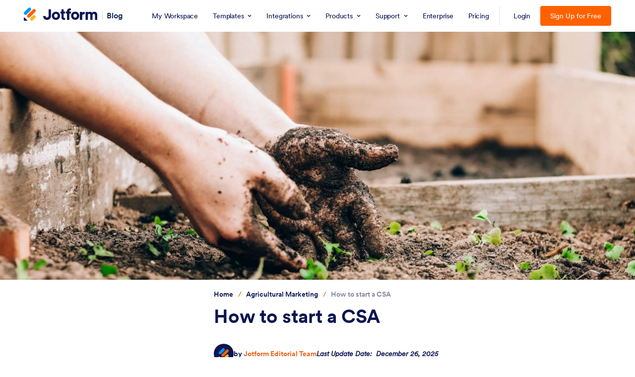

--- FILE ---
content_type: text/html; charset=UTF-8
request_url: https://www.jotform.com/blog/how-to-start-a-csa/
body_size: 102326
content:
<!DOCTYPE html>
<html lang="en" class="no-js">
<head>
<meta charset="UTF-8">
<meta http-equiv="X-UA-Compatible" content="IE=edge,chrome=1">
<meta name="viewport" content="width=device-width, initial-scale=1.0">
<meta name="google-site-verification" content="AFRsEtZN5MINgoKVUNig-AHayYC86rqIOARWtiC09wY" />
<title>How to start a CSA | The Jotform Blog</title>
<meta name="robots" content="index,follow" />
<meta name="description" content="Starting a Community Supported Agriculture (CSA) program involves essential steps for farmers and consumers to connect. Discover how to start a CSA today." />
<meta name="keywords" content="How to start a CSA, Jotform Blog, online form advice, small business tips, online form software help" />
<meta name="author" content="Jotform Editorial Team" />
<meta property="og:locale" content="en_US" />
<meta property="og:title" content="How to start a CSA | The Jotform Blog" />
<meta property="og:description" content="Starting a Community Supported Agriculture (CSA) program involves essential steps for farmers and consumers to connect. Discover how to start a CSA today." />
<meta property="og:image" content="https://www.jotform.com/blog/wp-content/uploads/2020/09/sandie-clarke-q13Zq1Jufks-unsplash-1-549x366.jpg" />
<meta property="og:image:secure_url" content="https://www.jotform.com/blog/wp-content/uploads/2020/09/sandie-clarke-q13Zq1Jufks-unsplash-1-549x366.jpg" />
<meta property="og:image:width" content="640" />
<meta property="og:image:height" content="366" />
<meta property="og:site_name" content="Jotform" />
<meta property="og:url" content="https://www.jotform.com/blog/how-to-start-a-csa/" />
<meta property="og:type" content="website" />
<meta name="twitter:site" content="@jotform" />
<meta name="twitter:url" content="https://www.jotform.com/blog/how-to-start-a-csa/" />
<meta name="twitter:title" content="How to start a CSA | The Jotform Blog" />
<meta name="twitter:image" content="https://www.jotform.com/blog/wp-content/uploads/2020/09/sandie-clarke-q13Zq1Jufks-unsplash-1-549x366.jpg" />
<meta name="twitter:card" content="summary_large_image" />
<meta name="twitter:creator" content="@jotform" />
<meta name="twitter:description" content="Starting a Community Supported Agriculture (CSA) program involves essential steps for farmers and consumers to connect. Discover how to start a CSA today." />
<meta name="jotform:lazyload" content="true" />
<meta name="jotform:localization" content="force" />
<meta name="jotform:crawler" content="false" />
<link rel="image_src" href="https://www.jotform.com/blog/wp-content/uploads/2020/09/sandie-clarke-q13Zq1Jufks-unsplash-1.jpg" />
<link rel="canonical" href="https://www.jotform.com/blog/how-to-start-a-csa/" />
<link rel="dns-prefetch" href="//www.google-analytics.com" />
<link rel="dns-prefetch" href="//www.googletagmanager.com" />
<link rel="dns-prefetch" href="//cms.jotform.com" />
<link rel="dns-prefetch" href="//www.gravatar.com" />
<link rel="dns-prefetch" href="//use.typekit.net" />
<link rel="dns-prefetch" href="//s3.amazonaws.com/jotformAvatars" />
<link rel="dns-prefetch" href="//files.jotform.com" />
<link rel="dns-prefetch" href="//cdn.jotfor.ms" />
<link rel="preconnect" href="//cdn.jotfor.ms" crossorigin="" />
<link rel="dns-prefetch" href="//i0.wp.com" />
<link rel="dns-prefetch" href="//connect.facebook.net" />
<link rel="dns-prefetch" href="//stats.g.doubleclick.net" />
<link rel="preconnect" href="//browser.sentry-cdn.com" />
<script type="text/javascript">
var path = "blog";
var languagePath = "";
var session = "";
var sessionAccountType = "";
var sessionAvatar = "https://cdn.jotfor.ms/assets/img/v4/avatar/Podo-Avatar2-04.png";
var sessionAvatarVersion = "2";
var pageSource = "blog:article:advice:393527";
var loadAfterList = [];
var pkwProductName = "Other";
</script>
<link rel="preload" href="https://cdn.jotfor.ms/fonts/?family=Circular:400:500:700:900&display=swap" as="style" onload="this.onload=null;this.rel='stylesheet'"><noscript><link rel="stylesheet" href="https://cdn.jotfor.ms/fonts/?family=Circular:400:500:700:900&display=swap"></noscript>
<link rel="shortcut icon" href="https://cdn.jotfor.ms/assets/img/favicons/favicon-2021-light.png" type="image/x-icon" />
<link rel="preload" as="image" fetchpriority="high" href="https://www.jotform.com/blog/wp-content/uploads/2020/09/sandie-clarke-q13Zq1Jufks-unsplash-1-1920x500.jpg" imagesrcset="https://www.jotform.com/blog/wp-content/uploads/2020/09/sandie-clarke-q13Zq1Jufks-unsplash-1-250x167.jpg 250w, https://www.jotform.com/blog/wp-content/uploads/2020/09/sandie-clarke-q13Zq1Jufks-unsplash-1-768x512.jpg 768w, https://www.jotform.com/blog/wp-content/uploads/2020/09/sandie-clarke-q13Zq1Jufks-unsplash-1-700x467.jpg 700w, https://www.jotform.com/blog/wp-content/uploads/2020/09/sandie-clarke-q13Zq1Jufks-unsplash-1-1536x1024.jpg 1536w, https://www.jotform.com/blog/wp-content/uploads/2020/09/sandie-clarke-q13Zq1Jufks-unsplash-1-120x80.jpg 120w, https://www.jotform.com/blog/wp-content/uploads/2020/09/sandie-clarke-q13Zq1Jufks-unsplash-1-30x20.jpg 30w, https://www.jotform.com/blog/wp-content/uploads/2020/09/sandie-clarke-q13Zq1Jufks-unsplash-1-330x220.jpg 330w, https://www.jotform.com/blog/wp-content/uploads/2020/09/sandie-clarke-q13Zq1Jufks-unsplash-1-549x366.jpg 549w, https://www.jotform.com/blog/wp-content/uploads/2020/09/sandie-clarke-q13Zq1Jufks-unsplash-1-300x200.jpg 300w, https://www.jotform.com/blog/wp-content/uploads/2020/09/sandie-clarke-q13Zq1Jufks-unsplash-1-1920x500.jpg 1920w" imagesizes="(max-width: 1920px) 100vw, 1920px">
<!-- Google Tag Manager -->
<noscript aria-hidden='true'><iframe title='Google Tag Manager Frame' src="//www.googletagmanager.com/ns.html?id=GTM-TDFT5J"
height="0" width="0" style="display:none;visibility:hidden"></iframe></noscript>
<script> document.addEventListener('DOMContentLoaded', function(event) {
(function(w,d,s,l,i){w[l]=w[l]||[];w[l].push({'gtm.start':
new Date().getTime(),event:'gtm.js'});var f=d.getElementsByTagName(s)[0],
j=d.createElement(s),dl=l!='dataLayer'?'&l='+l:'';j.async=true;j.src=
'//www.googletagmanager.com/gtm.js?id='+i+dl;f.parentNode.insertBefore(j,f);
})(window,document,'script','dataLayer','GTM-TDFT5J');
});
</script>
<!-- End Google Tag Manager -->
<!-- Store all ga commands -->
<script>
window['GoogleAnalyticsObject'] = 'ga';
window['ga'] = window['ga'] || function() {
(window['ga'].q = window['ga'].q || []).push(arguments)
};
</script>
<link rel="preload" id='wp-block-library-css' href="https://cdn.jotfor.ms/blog/wp-includes/css/dist/block-library/style.min.css?ver=5.8.4" as="style" onload="this.onload=null;this.rel='stylesheet'">
<noscript><link rel="stylesheet" href="https://cdn.jotfor.ms/blog/wp-includes/css/dist/block-library/style.min.css?ver=5.8.4"></noscript>
<link rel="stylesheet" href="https://cdn.jotfor.ms/blog/wp-content/themes/jotblog/css/main.min.css" />
<script type="application/ld+json">{"@context":"https://schema.org","@type":"WebPage","name":"How to start a CSA","description":"Starting a Community Supported Agriculture (CSA) program involves essential steps for farmers and consumers to connect. Discover how to start a CSA today."}</script></head>
<body class="single single-post  has-toc-sidebar" id="new-theme" data-jfblog="true"   data-jfblog-article="true" >
<script>window.langCode = "en-US";</script><script>window.allowMyReports = true;
window.allowMyApps = true;
window.allowMyDocuments = true;
window.initialApp = (() => {
const pathParts = window.location.pathname.split('/');
return pathParts[1] === 'platform' ? pathParts[3] : pathParts[1];
})();</script><script>window.JOTFORM_ENV = "PRODUCTION"</script><script>window.PLATFORM_ENV = null</script><script>window.uetq = window.uetq || []; window.uetq.push("config", "tcf", { "enabled" : true });</script><script>window.GOOGLE_SIGNON = "172124630376-qk1qmdfmur2ojaf39e070iqhpt2foaip.apps.googleusercontent.com"</script><script>window.MICROSOFT_SIGNON_CLIENT_ID = "482577e8-f8d0-4a09-bbbb-15de3d05eebe"</script><script>window.FACEBOOK_SIGNON_APP_ID = "1140740696088074"</script><script>var __jfCommonHeaderProps = {"customNavItems":[{"name":"mobileForms","linkProps":{"url":"\/products\/mobile-forms\/","title":"Mobile Forms","className":"jfRHeader--mobile-forms"}},{"name":"myWorkspace","linkProps":{"url":"\/workspace\/","title":"My Workspace"}},{"name":"templates","menuProps":{"name":"templates","menuTitle":"TEMPLATES","menuItems":[{"name":"formTemplates","title":"Form Templates","icon":"https:\/\/cdn.jotfor.ms\/assets\/img\/jfHeader\/v2\/templates\/form.svg","url":"\/form-templates\/?classic"},{"name":"cardFormTemplates","title":"Card Form Templates","icon":"https:\/\/cdn.jotfor.ms\/assets\/img\/jfHeader\/v2\/templates\/card-form.svg","url":"\/form-templates\/?cards"},{"name":"appTemplates","title":"App Templates","icon":"https:\/\/cdn.jotfor.ms\/assets\/img\/jfHeader\/v2\/templates\/app.svg","url":"\/app-templates\/"},{"name":"storeBuilderTemplates","title":"Store Builder Templates","icon":"https:\/\/cdn.jotfor.ms\/assets\/img\/jfHeader\/v2\/templates\/store-builder.svg?v=1.0","url":"\/app-templates\/category\/online-store-templates"},{"name":"tableTemplates","title":"Table Templates","icon":"https:\/\/cdn.jotfor.ms\/assets\/img\/jfHeader\/v2\/templates\/table.svg","url":"\/table-templates\/"},{"name":"workflowTemplates","title":"Workflow Templates","icon":"https:\/\/cdn.jotfor.ms\/assets\/img\/jfHeader\/v2\/templates\/approval.svg","url":"\/workflow-templates\/"},{"name":"pdfTemplates","title":"PDF Templates","icon":"https:\/\/cdn.jotfor.ms\/assets\/img\/jfHeader\/v2\/templates\/pdf.svg","url":"\/pdf-templates\/"},{"name":"signTemplates","title":"Sign Templates","icon":"https:\/\/cdn.jotfor.ms\/assets\/img\/jfHeader\/v2\/templates\/sign.svg","url":"\/pdf-templates\/e-sign\/"},{"name":"agentTemplates","title":"AI Agent Templates","icon":"https:\/\/cdn.jotfor.ms\/assets\/img\/jfHeader\/v2\/templates\/agent.svg","url":"\/agent-templates\/"},{"name":"boardTemplates","title":"Board Templates","class":"boardTemplates","icon":"https:\/\/cdn.jotfor.ms\/assets\/img\/jfHeader\/v2\/templates\/board.svg","url":"\/board-templates\/"}]},"linkProps":{"renderAs":"button","title":"Templates","menuType":"templates"}},{"name":"integrations","menuProps":{"name":"integrations","menuTitle":"INTEGRATIONS","seeAll":{"title":"See all integrations","url":"\/integrations\/"},"menuItems":[{"name":"featuredIntegrations","title":"INTEGRATIONS","subTitle":"FEATURED INTEGRATIONS","seeMore":{"title":"See more","url":"\/integrations\/"},"subLinks":[{"name":"featuredMicrosoftTeams","title":"Microsoft Teams","url":"\/integrations\/microsoft-teams","icon":"https:\/\/cdn.jotfor.ms\/assets\/img\/jfHeader\/v2\/integrations\/microsoft-teams.svg"},{"name":"featuredPaypal","title":"PayPal","url":"\/integrations\/paypal","icon":"https:\/\/cdn.jotfor.ms\/assets\/img\/jfHeader\/v2\/integrations\/paypal.svg"},{"name":"featuredSlack","title":"Slack","url":"\/integrations\/slack","icon":"https:\/\/cdn.jotfor.ms\/assets\/img\/jfHeader\/v2\/integrations\/slack.svg"},{"name":"featuredGoogleSheets","title":"Google Sheets","url":"\/integrations\/google-sheets","icon":"https:\/\/cdn.jotfor.ms\/assets\/img\/jfHeader\/v2\/integrations\/google-sheets.svg"},{"name":"featuredMailchimp","title":"Mailchimp","url":"\/integrations\/mailchimp","icon":"https:\/\/cdn.jotfor.ms\/assets\/img\/jfHeader\/v2\/integrations\/mailchimp.svg"},{"name":"featuredZoom","title":"Zoom","url":"\/integrations\/zoom","icon":"https:\/\/cdn.jotfor.ms\/assets\/img\/jfHeader\/v2\/integrations\/zoom.svg"},{"name":"featuredDropbox","title":"Dropbox","url":"\/integrations\/dropbox","icon":"https:\/\/cdn.jotfor.ms\/assets\/img\/jfHeader\/v2\/integrations\/dropbox.svg"},{"name":"featuredGoogleCalendar","title":"Google Calendar","url":"\/integrations\/google-calendar","icon":"https:\/\/cdn.jotfor.ms\/assets\/img\/jfHeader\/v2\/integrations\/google-calendar.svg"},{"name":"featuredSalesforce","title":"Salesforce","url":"\/integrations\/salesforce","icon":"https:\/\/cdn.jotfor.ms\/assets\/img\/jfHeader\/v2\/integrations\/salesforce.svg"},{"name":"featuredCanvaApp","title":"Canva","url":"\/integrations\/canva","icon":"https:\/\/cdn.jotfor.ms\/assets\/img\/jfHeader\/v2\/integrations\/canva.svg"}]},{"name":"crm","title":"CRM","subTitle":"CRM","seeMore":{"title":"See more","url":"\/integrations\/category\/crm"},"subLinks":[{"name":"salesforce","title":"Salesforce","url":"\/integrations\/salesforce","icon":"https:\/\/cdn.jotfor.ms\/assets\/img\/jfHeader\/v2\/integrations\/salesforce.svg"},{"name":"hubspot","title":"Hubspot","url":"\/integrations\/hubspot","icon":"https:\/\/cdn.jotfor.ms\/assets\/img\/jfHeader\/v2\/integrations\/hubspot.svg"},{"name":"zohoCrm","title":"Zoho CRM","url":"\/integrations\/zoho-crm","icon":"https:\/\/cdn.jotfor.ms\/assets\/img\/jfHeader\/v2\/integrations\/zoho.svg"},{"name":"activeCampaign","title":"Active Campaign","url":"\/integrations\/activeCampaign","icon":"https:\/\/cdn.jotfor.ms\/assets\/img\/jfHeader\/v2\/integrations\/active-campaign.svg"},{"name":"pipedrive","title":"Pipedrive","url":"\/integrations\/pipedrive","icon":"https:\/\/cdn.jotfor.ms\/assets\/img\/jfHeader\/v2\/integrations\/pipedrive.svg"},{"name":"zendek","title":"Zendesk","url":"\/integrations\/zendesk","icon":"https:\/\/cdn.jotfor.ms\/assets\/img\/jfHeader\/v2\/integrations\/zendesk.svg"},{"name":"insightly","title":"Insightly","url":"\/integrations\/insightly","icon":"https:\/\/cdn.jotfor.ms\/assets\/img\/jfHeader\/v2\/integrations\/insightly.svg"},{"name":"keap","title":"Keap","url":"\/integrations\/keap","icon":"https:\/\/cdn.jotfor.ms\/assets\/img\/jfHeader\/v2\/integrations\/keap.svg"},{"name":"engageBay","title":"EngageBay","url":"\/integrations\/engageBay","icon":"https:\/\/cdn.jotfor.ms\/assets\/img\/jfHeader\/v2\/integrations\/engagebay.svg"}]},{"name":"storage","title":"Storage","subTitle":"STORAGE","seeMore":{"title":"See more","url":"\/integrations\/category\/file-sharing-and-storage"},"subLinks":[{"name":"googleDrive","title":"Google Drive","url":"\/integrations\/google-drive","icon":"https:\/\/cdn.jotfor.ms\/assets\/img\/jfHeader\/v2\/integrations\/google-drive.svg"},{"name":"dropbox","title":"Dropbox","url":"\/integrations\/dropbox","icon":"https:\/\/cdn.jotfor.ms\/assets\/img\/jfHeader\/v2\/integrations\/dropbox.svg"},{"name":"oneDrive","title":"OneDrive","url":"\/integrations\/onedrive","icon":"https:\/\/cdn.jotfor.ms\/assets\/img\/jfHeader\/v2\/integrations\/onedrive.svg"},{"name":"box","title":"Box","url":"\/integrations\/box","icon":"https:\/\/cdn.jotfor.ms\/assets\/img\/jfHeader\/v2\/integrations\/box.svg"},{"name":"egnyte","title":"Egnyte","url":"\/integrations\/egnyte","icon":"https:\/\/cdn.jotfor.ms\/assets\/img\/jfHeader\/v2\/integrations\/egnyte.svg"},{"name":"ftp","title":"FTP","url":"\/integrations\/ftp","icon":"https:\/\/cdn.jotfor.ms\/assets\/img\/jfHeader\/v2\/integrations\/ftp.png"},{"name":"galleria","title":"Galleria","url":"\/integrations\/galleria","icon":"https:\/\/cdn.jotfor.ms\/assets\/img\/jfHeader\/v2\/integrations\/galleria.png"}]},{"name":"payment","title":"Payment","subTitle":"PAYMENT","seeMore":{"title":"See more","url":"\/integrations\/category\/payment-processing"},"subLinks":[{"name":"square","title":"Square","url":"\/integrations\/square","icon":"https:\/\/cdn.jotfor.ms\/assets\/img\/jfHeader\/v2\/integrations\/square.svg"},{"name":"paypal","title":"PayPal","url":"\/integrations\/paypal","icon":"https:\/\/cdn.jotfor.ms\/assets\/img\/jfHeader\/v2\/integrations\/paypal.svg"},{"name":"stripe","title":"Stripe","url":"\/integrations\/stripe","icon":"https:\/\/cdn.jotfor.ms\/assets\/img\/jfHeader\/v2\/integrations\/stripe.svg"},{"name":"authorizeNet","title":"Authorize.Net","url":"\/integrations\/authorize-net","icon":"https:\/\/cdn.jotfor.ms\/assets\/img\/jfHeader\/v2\/integrations\/authorize-net-v2.svg"},{"name":"applePayandGooglePay","title":"Apple Pay & Google Pay","url":"\/integrations\/apple-pay-google-pay","icon":"https:\/\/cdn.jotfor.ms\/assets\/img\/jfHeader\/v2\/integrations\/apple-pay-google-pay.svg"},{"name":"paysafe","title":"Paysafe","url":"\/integrations\/paysafe","icon":"https:\/\/cdn.jotfor.ms\/assets\/img\/jfHeader\/v2\/integrations\/paysafe.svg"},{"name":"mollie","title":"Mollie","url":"\/integrations\/mollie","icon":"https:\/\/cdn.jotfor.ms\/assets\/img\/jfHeader\/v2\/integrations\/mollie.svg"},{"name":"venmo","title":"Venmo","url":"\/integrations\/venmo","icon":"https:\/\/cdn.jotfor.ms\/assets\/img\/jfHeader\/v2\/integrations\/venmo.svg"}]},{"name":"email","title":"Email","subTitle":"EMAIL","seeMore":{"title":"See more","url":"\/integrations\/category\/emailing"},"subLinks":[{"name":"constantContact","title":"Constant Contact","url":"\/integrations\/constant-contact","icon":"https:\/\/cdn.jotfor.ms\/assets\/img\/jfHeader\/v2\/integrations\/constant-contact.svg"},{"name":"mailchimp","title":"Mailchimp","url":"\/integrations\/mailchimp","icon":"https:\/\/cdn.jotfor.ms\/assets\/img\/jfHeader\/v2\/integrations\/mailchimp.svg"},{"name":"activeCampaign","title":"ActiveCampaign","url":"\/integrations\/activecampaign","icon":"https:\/\/cdn.jotfor.ms\/assets\/img\/jfHeader\/v2\/integrations\/active-campaign.svg"},{"name":"aweber","alt":"AWeber Email Marketing Icon","title":"AWeber","url":"\/integrations\/aweber","icon":"https:\/\/cdn.jotfor.ms\/assets\/img\/jfHeader\/v2\/integrations\/aweber.svg"},{"name":"campaignMonitor","title":"Campaign Monitor","url":"\/integrations\/campaign-monitor","icon":"https:\/\/cdn.jotfor.ms\/assets\/img\/jfHeader\/v2\/integrations\/campaign-monitor.svg"},{"name":"getResponse","title":"GetResponse","url":"\/integrations\/getresponse","icon":"https:\/\/cdn.jotfor.ms\/assets\/img\/jfHeader\/v2\/integrations\/get-response.svg"},{"name":"googleContacts","title":"Google Contacts","url":"\/integrations\/google-contacts","icon":"https:\/\/cdn.jotfor.ms\/assets\/img\/jfHeader\/v2\/integrations\/google-contacts.svg"},{"name":"iContact","alt":"Blue and Big I Image for iContact","title":"iContact","url":"\/integrations\/icontact","icon":"https:\/\/cdn.jotfor.ms\/assets\/img\/jfHeader\/v2\/integrations\/icontact.svg"}]},{"name":"automations","title":"Automations","subTitle":"AUTOMATIONS","seeMore":{"title":"See more","url":"\/integrations\/category\/automation-integrations"},"subLinks":[{"name":"microsoftPowerAutomate","title":"Microsoft Power Automate","url":"\/integrations\/microsoft-power-automate","icon":"https:\/\/cdn.jotfor.ms\/assets\/img\/jfHeader\/v2\/integrations\/microsoft-power-automation.svg?v=1.1"},{"name":"webhooks","title":"Webhooks","url":"\/integrations\/webhooks","icon":"https:\/\/cdn.jotfor.ms\/assets\/img\/jfHeader\/v2\/integrations\/webhooks.svg?v=1.1"},{"name":"make","title":"Make","url":"\/integrations\/make","icon":"https:\/\/cdn.jotfor.ms\/assets\/img\/jfHeader\/v2\/integrations\/make.svg?v=1.1"},{"name":"zapier","title":"Zapier","url":"\/integrations\/zapier","icon":"https:\/\/cdn.jotfor.ms\/assets\/img\/jfHeader\/v2\/integrations\/zapier.svg?v=1.1"},{"name":"ifttt","title":"IFTTT","url":"\/integrations\/ifttt","icon":"https:\/\/cdn.jotfor.ms\/assets\/img\/jfHeader\/v2\/integrations\/ifttt.svg?v=1.1"},{"name":"chatgpt","title":"ChatGPT","url":"\/integrations\/chatgpt","icon":"https:\/\/cdn.jotfor.ms\/assets\/img\/jfHeader\/v2\/integrations\/chatgpt.svg?v=1.1"},{"name":"unito","title":"Unito","url":"\/integrations\/unito","icon":"https:\/\/cdn.jotfor.ms\/assets\/img\/jfHeader\/v2\/integrations\/unito.svg?v=1.1"},{"name":"pabblyConnect","title":"Pabbly Connect","url":"\/integrations\/pabblyconnect","icon":"https:\/\/cdn.jotfor.ms\/assets\/img\/jfHeader\/v2\/integrations\/pabbly.svg?v=1.1"},{"name":"trayIo","title":"Tray.io","url":"\/integrations\/trayio","icon":"https:\/\/cdn.jotfor.ms\/assets\/img\/jfHeader\/v2\/integrations\/trayio.svg?v=1.1"},{"name":"omnisend","title":"Omnisend","url":"\/integrations\/omnisend","icon":"https:\/\/cdn.jotfor.ms\/assets\/img\/jfHeader\/v2\/integrations\/omnisend.svg?v=1.1"}]}]},"linkProps":{"renderAs":"button","title":"Integrations","menuType":"integrations"}},{"name":"products","menuProps":{"name":"products","menuTitle":"PRODUCTS","sideMenuTitle":"FEATURES","sideMenuSeeMoreTitle":"See more features","sideMenuSeeMoreUrl":"\/features\/","menuItems":[{"name":"formBuilder","title":"Form Builder","urlGuest":"\/","url":"\/build","icon":"https:\/\/cdn.jotfor.ms\/assets\/img\/jfHeader\/v2\/products\/form-builder.svg"},{"name":"jotformEnterprise","title":"Jotform Enterprise","url":"\/enterprise\/","icon":"https:\/\/cdn.jotfor.ms\/assets\/img\/jfHeader\/v2\/products\/enterprise.svg"},{"name":"jotformApps","title":"Jotform Apps","url":"\/products\/apps\/","icon":"https:\/\/cdn.jotfor.ms\/assets\/img\/jfHeader\/v2\/products\/apps.svg"},{"name":"storeBuilder","title":"Store Builder","url":"\/products\/store-builder\/","icon":"https:\/\/cdn.jotfor.ms\/assets\/img\/jfHeader\/v2\/products\/store-builder.svg?v=1.0"},{"name":"jotformTables","title":"Jotform Tables","url":"\/products\/tables\/","icon":"https:\/\/cdn.jotfor.ms\/assets\/img\/jfHeader\/v2\/products\/tables.svg"},{"name":"jotformInbox","title":"Jotform Inbox","url":"\/features\/inbox\/","icon":"https:\/\/cdn.jotfor.ms\/assets\/img\/jfHeader\/v2\/products\/inbox.svg"},{"name":"jotformMobileApp","title":"Jotform Mobile App","url":"\/products\/mobile-forms\/","icon":"https:\/\/cdn.jotfor.ms\/assets\/img\/jfHeader\/v2\/products\/mobile-app.svg"},{"name":"reportBuilder","title":"Report Builder","url":"\/products\/report-builder\/","icon":"https:\/\/cdn.jotfor.ms\/assets\/img\/jfHeader\/v2\/products\/report-builder.svg"},{"name":"smartPDFforms","title":"Smart PDF Forms","url":"\/products\/smart-pdf-forms\/","icon":"https:\/\/cdn.jotfor.ms\/assets\/img\/jfHeader\/v2\/products\/smart-pdf-forms.svg"},{"name":"pdfEditor","title":"PDF Editor","url":"\/products\/pdf-editor\/","icon":"https:\/\/cdn.jotfor.ms\/assets\/img\/jfHeader\/v2\/products\/pdf-editor.svg"},{"name":"jotformSign","title":"Jotform Sign","url":"\/products\/sign\/","icon":"https:\/\/cdn.jotfor.ms\/assets\/img\/jfHeader\/v2\/products\/sign.svg"},{"name":"jotformWorkflows","title":"Jotform Workflows","url":"\/products\/workflows\/","icon":"https:\/\/cdn.jotfor.ms\/assets\/img\/jfHeader\/v2\/products\/approvals.svg"},{"name":"jotformSalesforce","title":"Jotform for Salesforce","url":"https:\/\/link.jotform.com\/pQYiDWJG55?utm_source=jotform.com&utm_campaign=salesforce2023&utm_medium=header&utm_content=cta_salesforce&campaign=header&adgroup=jotform.com&creative=cta_salesforce","icon":"https:\/\/cdn.jotfor.ms\/assets\/img\/jfHeader\/v2\/products\/salesforce.svg"},{"name":"jotformBoards","title":"Jotform Boards","url":"\/products\/boards\/","icon":"https:\/\/cdn.jotfor.ms\/assets\/img\/jfHeader\/v2\/products\/board.svg"},{"name":"jotformAIAgents","title":"Jotform AI Agents","url":"\/ai\/agents\/","icon":"https:\/\/cdn.jotfor.ms\/assets\/img\/jfHeader\/v2\/products\/ai-agents.svg?v=1.1"}],"sideMenuItems":[{"name":"jotformTeams","title":"Jotform Teams","url":"\/teams\/"},{"name":"enterpriseMobile","title":"Enterprise Mobile","url":"\/enterprise\/mobile-app\/","badge":{"text":"NEW"}},{"name":"prefillForms","title":"Prefill Forms","url":"\/prefill-forms\/whats-new\/"},{"name":"hipaaForms","title":"HIPAA Forms","url":"\/hipaa\/"},{"name":"secureForms","title":"Secure Forms","url":"\/security\/"},{"name":"assignForm","title":"Assign Forms","url":"\/features\/assign-forms\/"},{"name":"formNotifications","title":"Form Notifications","url":"\/form-notifications\/"},{"name":"onlinePayments","title":"Online Payments","url":"\/online-payments\/"},{"name":"widgets","title":"Widgets","url":"\/widgets\/"}]},"linkProps":{"renderAs":"button","title":"Products","menuType":"products"}},{"name":"support","menuProps":{"name":"support","menuTitle":"GET HELP","columnCount":1,"menuItems":[{"name":"contactSupport","title":"Contact Support","url":"\/contact\/"},{"name":"mySupportRequests","title":"My Support Requests","url":"\/answers\/asked\/","loginRequired":true},{"name":"helpCenter","title":"Help Center","url":"\/answers\/"},{"name":"faq","title":"FAQ","url":"\/faq\/"}],"sideMenuTitle":"LEARN","sideMenuItems":[{"name":"userGuide","title":"User Guide","url":"\/help\/"},{"name":"jotformBooks","title":"Jotform Books","url":"\/books\/"},{"name":"blog","title":"Blog","url":"\/blog\/"},{"name":"videos","title":"Videos","url":"https:\/\/www.youtube.com\/user\/TheJotform"},{"name":"academy","title":"Jotform Academy","url":"\/academy\/"},{"name":"customerStories","title":"Customer Stories","url":"\/customer-stories\/"},{"name":"podcasts","title":"Podcasts","url":"\/podcast\/"}]},"linkProps":{"renderAs":"button","title":"Support","menuType":"support"}},{"name":"enterprise","linkProps":{"url":"\/enterprise\/?jtm_medium=referral&jtm_source=jotform.com&jtm_content=Jotform_Enterprise_Header&jtm_campaign=enterprise_common_header","title":"Enterprise"}},{"name":"pricing","linkProps":{"url":"\/pricing\/","title":"Pricing","isPricingLink":true}}],"logoSideLinkProps":{"sideLinkText":"Blog","sideLinkUrl":"\/blog\/"},"theme":"light","logoProps":{"logoUrl":"\/"},"menuStyles":[],"hideAccountBox":false,"replaceAuthButtons":false,"disableLoginFlow":false,"disableCampaignInfo":false,"breadcrumbNavItems":false,"stickyMode":false,"isEnterprise":false,"isLoggedIn":false,"language":"en-US","hostname":"www.jotform.com","currentPath":"\/blog\/how-to-start-a-csa\/","isAcademyAppsCourseReleased":"1","aiAgentReleased":true,"isPlatformEnv":false};</script><script>window.setCustomFunction_login = true;window.customFunction_login = function() {window.location.reload();}</script>
<script>
function updateFavicon(dark) {
var iconFile = dark ? "/assets/img/favicons/favicon-2021-dark.png?v=0.2" : "/assets/img/favicons/favicon-2021-light.png?v=0.2";
var iconRoot = "https://cdn.jotfor.ms";
var iconElement = document.querySelector('[rel="icon"]') || document.querySelector('[rel="shortcut icon"]');
if (!iconElement) {
iconElement = document.createElement("link");
iconElement.rel = "icon";
document.getElementsByTagName("head")[0].appendChild(iconElement);
}
if (iconElement) {
iconElement.href = iconRoot + "/" + iconFile;
}
}
if (window.matchMedia) {
const mediaQuery = window.matchMedia("(prefers-color-scheme: dark)");
mediaQuery.addListener(function (e) {
updateFavicon(e.matches);
});
updateFavicon(mediaQuery.matches);
} else {
updateFavicon(false);
}
document.addEventListener("DOMContentLoaded", () => {
if (
"rgba(0, 0, 0, 0)" !== window.getComputedStyle(document.body, null).getPropertyValue("background-color") &&
document.querySelector("header") &&
document.querySelector("#jfHeaderBodyWrapper")
) {
document.querySelector("#jfHeaderBodyWrapper").classList.add("js-dark-header");
}
});
</script>
<script>
window.__jfrouter = {
JOTFORM_ENV: 'PRODUCTION',
APP_PATH: '/',
ASSET_PATH: 'https://cdn.jotfor.ms/s/headerapp/8e0757532fd',
VENDOR_ASSET_PATH: 'https://cdn.jotfor.ms/s/vendor/static',
BASE_URL: 'https://www.jotform.com',
ACTIVE_ALIAS: 'headerapp',
ACTIVE_ROUTE: '/headerapp/',
ACTIVE_APP: 'headerapp',
INITIAL_ROUTE_PATH: '/headerapp',
FULL_PATH: '/',
BACKEND_ROUTER: '1',
IS_HIPAA: '0',
IS_EU: '0',
IS_SSO: '0',
REVISION_HASH: '8e0757532fd',
PLATFORM_ENV: '',
ROOT_PATH: '/',
CDN_URL: 'https://cdn.jotfor.ms',
MODULE_FEDERATION_PATH: 'https://cdn.jotfor.ms/s/module-federation/293200a96f0',
UMD_REVISION_HASH: '700c593b2c9',
};
</script>
<script defer src="https://cdn.jotfor.ms/s/headerapp/8e0757532fd/static/js/jotform.css.4ea03046.js"></script>
<script defer src="https://cdn.jotfor.ms/s/headerapp/8e0757532fd/static/js/58.1d91a42e.js"></script>
<script defer src="https://cdn.jotfor.ms/s/headerapp/8e0757532fd/static/js/index.874c06ab.js"></script>
<link href="https://cdn.jotfor.ms/s/headerapp/8e0757532fd/static/css/index.css" rel="stylesheet">
<script>
document.addEventListener('DOMContentLoaded', function() {
var bodyEl = document.querySelector('body');
var tagAppender = function() {
var firstHeadStyleTag = document.querySelector('head link[rel=\'stylesheet\']');
if (firstHeadStyleTag) {
firstHeadStyleTag.insertAdjacentHTML( 'beforebegin', '<link href="https://cdn.jotfor.ms/s/headerapp/8e0757532fd/static/css/jotform.css.css" rel="stylesheet">' );
}
bodyEl.removeEventListener('mousemove', tagAppender);
};
bodyEl.addEventListener('mousemove', tagAppender);
});
</script>
<style data-styled="true" data-styled-version="5.3.3">.bOIvek{--jf-header-bg:transparent;--jf-header-bg-sticky:rgba(255,255,255,0.9);--jf-header-logo-text:#0a224c;--jf-header-nav-menu:#0a1551;--jf-header-nav-menu-active:#0075E3;--jf-header-nav-menu-hover:#0075E3;--jf-hamburger-menu:#343C6A;--jf-app-picker-border:#E3E5F5;--jf-header-size:64px;--bg-blue-500:#0075e3;--bg-blue-600:#0066c3;width:100%;position:relative;z-index:1001;}/*!sc*/
data-styled.g1[id="sc-bdvvtL"]{content:"bOIvek,"}/*!sc*/
.hAapRw{width:100%;margin:0 auto;display:-webkit-box;display:-webkit-flex;display:-ms-flexbox;display:flex;-webkit-align-items:center;-webkit-box-align:center;-ms-flex-align:center;align-items:center;-webkit-box-pack:center;-webkit-justify-content:center;-ms-flex-pack:center;justify-content:center;min-height:var(--jf-header-size);padding:0 16px;position:relative;box-sizing:border-box;}/*!sc*/
@media screen and (max-width:580px){.hAapRw{padding:0 12px;}}/*!sc*/
@media screen and (min-width:480px){.hAapRw:not(.isMobileMenuActive){max-width:608px;}}/*!sc*/
@media screen and (min-width:640px){.hAapRw:not(.isMobileMenuActive){max-width:736px;}}/*!sc*/
@media screen and (min-width:768px){.hAapRw:not(.isMobileMenuActive){max-width:984px;}}/*!sc*/
@media screen and (min-width:1024px){.hAapRw:not(.isMobileMenuActive){max-width:1200px;}}/*!sc*/
@media screen and (min-width:1280px){.hAapRw:not(.isMobileMenuActive){max-width:1296px;}}/*!sc*/
.hAapRw.mobileScreen{z-index:1;}/*!sc*/
.hAapRw.isMobileMenuActive{position:fixed;left:0;top:0;right:0;width:100%;background-color:#fff;}/*!sc*/
.hAapRw.isMobileMenuActive .jfRHeader--mobile-nav-signup-btn,.hAapRw.isMobileMenuActive .jfRHeader--mobile-nav-contact-btn,.hAapRw.isMobileMenuActive .jfRHeader--mobile-nav-custom-btn{display:none;}/*!sc*/
.hAapRw .jfRHeader--mobile-nav-custom-btn .jfRHeader--custom-cta.jfRHeader--custom-cta--blue.js-tracking{font-size:12px;font-weight:500;line-height:24px;padding:4px 12px;}/*!sc*/
@media screen and (min-width:1024px){.hAapRw .jfRHeader--mobile-nav-custom-btn .jfRHeader--custom-cta.jfRHeader--custom-cta--blue.js-tracking{font-size:14px;padding:4px 8px;}}/*!sc*/
.hAapRw .jfRHeader--custom-cta,.hAapRw .jfh-custom-cta{border-radius:4px;font-size:14px;padding:8px;color:#fff;display:inline-block;white-space:nowrap;-webkit-transition:background-color 0.2s ease;transition:background-color 0.2s ease;border:0;outline:none;}/*!sc*/
.hAapRw .jfRHeader--custom-cta.jfh-cta-blue,.hAapRw .jfh-custom-cta.jfh-cta-blue,.hAapRw .jfRHeader--custom-cta--blue,.hAapRw .jfh-custom-cta--blue{background-color:var(--bg-blue-500);}/*!sc*/
@media (hover:hover){.hAapRw .jfRHeader--custom-cta.jfh-cta-blue:hover,.hAapRw .jfh-custom-cta.jfh-cta-blue:hover,.hAapRw .jfRHeader--custom-cta--blue:hover,.hAapRw .jfh-custom-cta--blue:hover{background-color:var(--bg-blue-600);}}/*!sc*/
.hAapRw .jfRHeader--custom-cta.jfh-cta-orange,.hAapRw .jfh-custom-cta.jfh-cta-orange,.hAapRw .jfRHeader--custom-cta--orange,.hAapRw .jfh-custom-cta--orange{background-color:var(--bg-orange-500);}/*!sc*/
@media (hover:hover){.hAapRw .jfRHeader--custom-cta.jfh-cta-orange:hover,.hAapRw .jfh-custom-cta.jfh-cta-orange:hover,.hAapRw .jfRHeader--custom-cta--orange:hover,.hAapRw .jfh-custom-cta--orange:hover{background-color:var(--bg-orange-600);}}/*!sc*/
.hAapRw .jfRHeader--custom-cta.jfh-cta-green,.hAapRw .jfh-custom-cta.jfh-cta-green,.hAapRw .jfRHeader--custom-cta--green,.hAapRw .jfh-custom-cta--green{background-color:var(--bg-green-500);}/*!sc*/
@media (hover:hover){.hAapRw .jfRHeader--custom-cta.jfh-cta-green:hover,.hAapRw .jfh-custom-cta.jfh-cta-green:hover,.hAapRw .jfRHeader--custom-cta--green:hover,.hAapRw .jfh-custom-cta--green:hover{background-color:var(--bg-green-600);}}/*!sc*/
.hAapRw .jfRHeader--custom-cta.jfh-cta-teams,.hAapRw .jfh-custom-cta.jfh-cta-teams,.hAapRw .jfRHeader--custom-cta.jfh-cta-navy,.hAapRw .jfh-custom-cta.jfh-cta-navy,.hAapRw .jfRHeader--custom-cta--teams,.hAapRw .jfh-custom-cta--teams,.hAapRw .jfRHeader--custom-cta--navy,.hAapRw .jfh-custom-cta--navy{background-color:var(--bg-teams-default);}/*!sc*/
@media (hover:hover){.hAapRw .jfRHeader--custom-cta.jfh-cta-teams:hover,.hAapRw .jfh-custom-cta.jfh-cta-teams:hover,.hAapRw .jfRHeader--custom-cta.jfh-cta-navy:hover,.hAapRw .jfh-custom-cta.jfh-cta-navy:hover,.hAapRw .jfRHeader--custom-cta--teams:hover,.hAapRw .jfh-custom-cta--teams:hover,.hAapRw .jfRHeader--custom-cta--navy:hover,.hAapRw .jfh-custom-cta--navy:hover{background-color:var(--bg-teams-dark);}}/*!sc*/
.hAapRw .jfRHeader--custom-cta.jfh-cta-ai,.hAapRw .jfh-custom-cta.jfh-cta-ai,.hAapRw .jfRHeader--custom-cta.jfh-cta-purple,.hAapRw .jfh-custom-cta.jfh-cta-purple,.hAapRw .jfRHeader--custom-cta--ai,.hAapRw .jfh-custom-cta--ai,.hAapRw .jfRHeader--custom-cta--purple,.hAapRw .jfh-custom-cta--purple{background-color:var(--bg-ai-default);}/*!sc*/
@media (hover:hover){.hAapRw .jfRHeader--custom-cta.jfh-cta-ai:hover,.hAapRw .jfh-custom-cta.jfh-cta-ai:hover,.hAapRw .jfRHeader--custom-cta.jfh-cta-purple:hover,.hAapRw .jfh-custom-cta.jfh-cta-purple:hover,.hAapRw .jfRHeader--custom-cta--ai:hover,.hAapRw .jfh-custom-cta--ai:hover,.hAapRw .jfRHeader--custom-cta--purple:hover,.hAapRw .jfh-custom-cta--purple:hover{background-color:var(--bg-ai-dark);}}/*!sc*/
@media screen and (max-width:1280px) and (min-width:768px){.hAapRw .jfRHeader--custom-cta,.hAapRw .jfh-custom-cta{padding:8px 6px;}}/*!sc*/
@media screen and (max-width:1024px){.hAapRw .jfRHeader--custom-cta,.hAapRw .jfh-custom-cta{margin-inline-start:8px;font-size:10px;line-height:24px;padding:0 8px;border-radius:4px;max-width:160px;white-space:nowrap;overflow:hidden;text-overflow:ellipsis;}}/*!sc*/
data-styled.g2[id="sc-gsDKAQ"]{content:"hAapRw,"}/*!sc*/
.kqcnzn{pointer-events:none;position:relative;font-family:Circular,-apple-system,BlinkMacSystemFont,"Segoe UI",roboto,oxygen-sans,ubuntu,cantarell,"Helvetica Neue",sans-serif;width:100%;z-index:950;background:var(--jf-header-bg);--bg-blue-500:#0075E3;--bg-blue-600:#0066C3;--bg-orange-500:#ff6100;--bg-orange-600:#e55300;--bg-green-500:#64b200;--bg-green-600:#529300;--bg-teams-default:#18235C;--bg-teams-dark:#0C1540;--bg-ai-default:#7923DD;--bg-ai-dark:#621CB1;}/*!sc*/
.kqcnzn.jfRHeader--dark-mode{--jf-header-bg:#0a1551;--jf-header-bg-sticky:rgba(10,21,81,0.9);--jf-header-logo-text:#fff;--jf-header-nav-menu:#fff;--jf-header-nav-menu-active:#ff6100;--jf-header-nav-menu-hover:#ff6100;--jf-hamburger-menu:#fff;--jf-app-picker-border:#252d5b;--jf-header-size:64px;}/*!sc*/
.kqcnzn.jfRHeader--dark-mode .sc-gsDKAQ.isMobileMenuActive{background:var(--jf-header-bg);}/*!sc*/
@media screen and (max-width:1024px){.kqcnzn.jfRHeader--dark-mode{--jf-header-nav-menu:#0a1551;}}/*!sc*/
.kqcnzn.jfRHeader--gray-mode{--jf-header-bg:#F3F3FE;--jf-header-bg-sticky:rgba(244,244,244,0.9);--jf-header-logo-text:#0a1551;--jf-header-nav-menu:#0a1551;--jf-header-nav-menu-active:#0075E3;--jf-header-nav-menu-hover:#0075E3;--jf-hamburger-menu:#333;--jf-app-picker-border:#e0e0e0;--jf-header-size:64px;}/*!sc*/
.kqcnzn.jfRHeader--gray-mode .sc-gsDKAQ.isMobileMenuActive{background:var(--jf-header-bg);}/*!sc*/
@media screen and (max-width:1024px){.kqcnzn.jfRHeader--gray-mode{--jf-header-nav-menu:#0a1551;}}/*!sc*/
.kqcnzn.jfRHeader--ep-dark-mode.jfRHeader,#jfHeaderBodyWrapper .kqcnzn.jfRHeader--ep-dark-mode{--jf-header-bg:#050C34;--jf-hamburger-menu:#FFF;--jf-header-nav-menu:#FFF;--jf-header-nav-menu-active:#FFF;--jf-header-nav-menu-hover:#FFF;border:none;}/*!sc*/
.kqcnzn.jfRHeader--ep-dark-mode .jfRHeader--hamburger.isActive{color:#343C6A;}/*!sc*/
.kqcnzn.isSticky{-webkit-backdrop-filter:saturate(180%) blur(20px);backdrop-filter:saturate(180%) blur(20px);background:var(--jf-header-bg-sticky) !important;position:fixed;top:0;right:0;left:0;z-index:8000;}/*!sc*/
.kqcnzn.isSticky:not(.isMobileMenuActive){-webkit-transform:translateY(0);-ms-transform:translateY(0);transform:translateY(0);}/*!sc*/
.kqcnzn.jfRHeader:not(.isMobileMenuActive).isSticky.isAnimating{-webkit-animation:jfRHeaderSlideDown 0.2s ease-out;animation:jfRHeaderSlideDown 0.2s ease-out;}/*!sc*/
@-webkit-keyframes jfRHeaderSlideDown{0%{-webkit-transform:translateY(-100%);-ms-transform:translateY(-100%);transform:translateY(-100%);}100%{-webkit-transform:translateY(0);-ms-transform:translateY(0);transform:translateY(0);}}/*!sc*/
@keyframes jfRHeaderSlideDown{0%{-webkit-transform:translateY(-100%);-ms-transform:translateY(-100%);transform:translateY(-100%);}100%{-webkit-transform:translateY(0);-ms-transform:translateY(0);transform:translateY(0);}}/*!sc*/
@media screen and (min-width:480px){.kqcnzn.jfRHeader--full-width .sc-gsDKAQ{max-width:100%;}}/*!sc*/
data-styled.g3[id="sc-dkPtRN"]{content:"kqcnzn,"}/*!sc*/
.jYzEVh{display:-webkit-box;display:-webkit-flex;display:-ms-flexbox;display:flex;-webkit-align-items:center;-webkit-box-align:center;-ms-flex-align:center;align-items:center;}/*!sc*/
@media screen and (max-width:1024px){.jYzEVh{width:100%;}}/*!sc*/
@media screen and (min-width:1024px){.jYzEVh{padding-inline-end:16px;-webkit-transform:translateY(-.09rem);-ms-transform:translateY(-.09rem);transform:translateY(-.09rem);}}/*!sc*/
.jYzEVh .jfRHeader--mobile-nav{margin-inline-start:0;display:none;}/*!sc*/
.jYzEVh .jfRHeader--mobile-nav-signup-btn{padding:0 8px;border-radius:4px;font-weight:700;-webkit-letter-spacing:-0.5px;-moz-letter-spacing:-0.5px;-ms-letter-spacing:-0.5px;letter-spacing:-0.5px;cursor:pointer;background-color:#17255b;color:#fff;margin-inline:4px;text-align:center;line-height:24px;font-size:12px;outline:none;border:0;white-space:nowrap;}/*!sc*/
.jYzEVh .jfRHeader--mobile-nav-contact-btn{-webkit-transition:all .2s;transition:all .2s;padding:0 8px;border-radius:4px;font-weight:700;-webkit-letter-spacing:-0.5px;-moz-letter-spacing:-0.5px;-ms-letter-spacing:-0.5px;letter-spacing:-0.5px;cursor:pointer;background-color:#0075e3;color:#fff;margin-inline:4px;text-align:center;line-height:24px;font-size:12px;outline:0px solid rgba(119,207,255,0.5);}/*!sc*/
.jYzEVh .jfRHeader--mobile-nav-contact-btn:hover{background-color:#0066c3;}/*!sc*/
.jYzEVh .jfRHeader--mobile-nav-contact-btn:focus{outline-width:3px;}/*!sc*/
@media screen and (max-width:340px){.jYzEVh .jfRHeader--mobile-nav-contact-btn{padding:0 4px;font-size:10px;line-height:18px;}}/*!sc*/
.jYzEVh .jfRHeader--mobile-nav-custom-btn{display:-webkit-box;display:-webkit-flex;display:-ms-flexbox;display:flex;}/*!sc*/
@media screen and (max-width:1024px){.jYzEVh .jfRHeader--mobile-nav{display:-webkit-box;display:-webkit-flex;display:-ms-flexbox;display:flex;-webkit-flex:1;-ms-flex:1;flex:1;-webkit-box-pack:end;-webkit-justify-content:flex-end;-ms-flex-pack:end;justify-content:flex-end;-webkit-align-items:center;-webkit-box-align:center;-ms-flex-align:center;align-items:center;}}/*!sc*/
.jYzEVh .jfRHeader--hamburger{width:32px;height:32px;display:-webkit-box;display:-webkit-flex;display:-ms-flexbox;display:flex;-webkit-align-items:center;-webkit-box-align:center;-ms-flex-align:center;align-items:center;-webkit-box-pack:center;-webkit-justify-content:center;-ms-flex-pack:center;justify-content:center;color:var(--jf-hamburger-menu);border:0;outline:none;padding:0;margin-inline-end:-8px;}/*!sc*/
.jYzEVh .jfRHeader--hamburger svg{width:16px;}/*!sc*/
.jYzEVh .jfRHeader--hamburger.isActive svg{width:24px;}/*!sc*/
.jYzEVh .jfRHeader--logo-link{max-width:120px;height:auto;display:-webkit-box;display:-webkit-flex;display:-ms-flexbox;display:flex;}/*!sc*/
.jYzEVh .jfRHeader--logo-link svg{max-width:100%;max-height:100%;height:30px;width:auto;pointer-events:none;}/*!sc*/
.jYzEVh .jfRHeader--logo-link img{max-width:100%;height:auto;max-height:30px;}/*!sc*/
@media screen and (min-width:1280px){.jYzEVh .jfRHeader--logo-link{max-width:148px;height:auto;}}/*!sc*/
.jYzEVh .jfRHeader--logo-link-custom{padding-inline-end:10px;}/*!sc*/
.jYzEVh .jfRHeader--logo-divider{background-color:#d3d6ec;width:1px;height:24px;margin-inline-start:16px;margin-inline-end:16px;}/*!sc*/
@media screen and (max-width:1280px){.jYzEVh .jfRHeader--logo-divider{height:18px;margin-inline-start:10px;margin-inline-end:10px;}}/*!sc*/
.jYzEVh .jfRHeader--logo-text{font-size:20px;font-weight:500;color:var(--jf-header-logo-text);-webkit-text-decoration:none;text-decoration:none;margin-inline-start:-2px;}/*!sc*/
@media screen and (max-width:1280px){.jYzEVh .jfRHeader--logo-text{font-size:16px;}}/*!sc*/
@media screen and (max-width:480px){.jYzEVh .jfRHeader--logo-text{font-size:12px;max-width:100px;}}/*!sc*/
@media screen and (max-width:580px){.jfRHeader--side-text .sc-hKwDye .jfRHeader--logo-link:not(.jfRHeader--logo-link-custom){overflow:hidden;width:36px;min-height:var(--jf-header-size);display:-webkit-box;display:-webkit-flex;display:-ms-flexbox;display:flex;-webkit-align-items:center;-webkit-box-align:center;-ms-flex-align:center;align-items:center;}.jfRHeader--side-text .sc-hKwDye .jfRHeader--logo-link:not(.jfRHeader--logo-link-custom) .jfRHeader--logo-text{max-width:unset;}.jfRHeader--side-text .sc-hKwDye .jfRHeader--logo-link:not(.jfRHeader--logo-link-custom) > svg{position:absolute;left:26px;height:24px;-webkit-transform:translate(-10px,-2px) !important;-ms-transform:translate(-10px,-2px) !important;transform:translate(-10px,-2px) !important;}html[dir="rtl"] .jfRHeader--side-text .sc-hKwDye .jfRHeader--logo-link:not(.jfRHeader--logo-link-custom) > svg{left:auto;right:-104px;}.jfRHeader--side-text .sc-hKwDye .jfRHeader--logo-link:not(.jfRHeader--logo-link-custom) > svg #logo-text{display:none;}.jYzEVh .jfRHeader--logo-divider{margin-inline-start:0;}.jfRHeader--side-text .sc-hKwDye .jfRHeader--logo-text{max-width:unset;}}/*!sc*/
.jYzEVh .jfRHeader--logo-custom svg{width:auto;height:20px;display:block;}/*!sc*/
@media screen and (max-width:1024px){.jYzEVh .jfRHeader--logo-custom svg{height:16px;}}/*!sc*/
.jYzEVh .jfRHeader--badge{display:-webkit-box;display:-webkit-flex;display:-ms-flexbox;display:flex;-webkit-align-items:center;-webkit-box-align:center;-ms-flex-align:center;align-items:center;}/*!sc*/
.jYzEVh .jfRHeader--badge:before{content:"";background-color:#d3d6ec;width:1px;height:24px;margin-inline:16px;}/*!sc*/
@media screen and (max-width:1024px){.jYzEVh .jfRHeader--badge:before{height:18px;margin-inline:10px;}}/*!sc*/
.jYzEVh .jfRHeader--badge-logo{width:26px;height:auto;color:var(--jf-header-logo-text);}/*!sc*/
@media screen and (max-width:1024px){.jYzEVh .jfRHeader--badge-logo{width:20px;}}/*!sc*/
.jYzEVh .jfRHeader--badge-text{margin-inline-start:8px;width:96px;font-size:14px;line-height:18px;font-weight:700;color:var(--jf-header-logo-text);}/*!sc*/
@media screen and (max-width:1024px){.jYzEVh .jfRHeader--badge-text{display:none;}}/*!sc*/
data-styled.g4[id="sc-hKwDye"]{content:"jYzEVh,"}/*!sc*/
.kwWwQE{display:-webkit-box;display:-webkit-flex;display:-ms-flexbox;display:flex;-webkit-flex:1;-ms-flex:1;flex:1;}/*!sc*/
@media screen and (max-width:1024px){.kwWwQE{display:none;}}/*!sc*/
.kwWwQE a{-webkit-text-decoration:none;text-decoration:none;}/*!sc*/
.kwWwQE.isMobile{top:var(--jf-header-size);left:0;right:0;bottom:0;display:-webkit-box;display:-webkit-flex;display:-ms-flexbox;display:flex;-webkit-flex-direction:column;-ms-flex-direction:column;flex-direction:column;position:fixed;background-color:#fff;overflow:auto;}/*!sc*/
.kwWwQE .jfRHeader--nav-menu{display:-webkit-box;display:-webkit-flex;display:-ms-flexbox;display:flex;-webkit-align-items:center;-webkit-box-align:center;-ms-flex-align:center;align-items:center;margin-inline-start:auto;margin-top:0;margin-bottom:0;padding:0;list-style:none;}/*!sc*/
.kwWwQE .jfRHeader--nav-menu.isMobile{overflow-x:auto;}/*!sc*/
.kwWwQE .jfRHeader--nav-menu-item{position:relative;list-style:none;}/*!sc*/
.kwWwQE .jfRHeader--nav-menu-item > a,.kwWwQE .jfRHeader--nav-menu-item > button{background:transparent;color:var(--jf-header-nav-menu);padding:0 12px;white-space:nowrap;position:relative;display:inline-block;font-size:14px;-webkit-letter-spacing:-0.084px;-moz-letter-spacing:-0.084px;-ms-letter-spacing:-0.084px;letter-spacing:-0.084px;line-height:var(--jf-header-size);cursor:pointer;border:0;outline:none;}/*!sc*/
@media screen and (min-width:1280px){.kwWwQE .jfRHeader--nav-menu-item > a,.kwWwQE .jfRHeader--nav-menu-item > button{font-size:14px;-webkit-letter-spacing:-0.176px;-moz-letter-spacing:-0.176px;-ms-letter-spacing:-0.176px;letter-spacing:-0.176px;}}/*!sc*/
.kwWwQE .jfRHeader--nav-menu-item > a:focus,.kwWwQE .jfRHeader--nav-menu-item > button:focus{outline:none;}/*!sc*/
@media screen and (min-width:1025px){.kwWwQE .jfRHeader--nav-menu-item + li{margin-inline-start:6px;list-style:none;}}/*!sc*/
.kwWwQE .jfRHeader--nav-menu-item.isBadge > a{display:-webkit-inline-box;display:-webkit-inline-flex;display:-ms-inline-flexbox;display:inline-flex;-webkit-align-items:center;-webkit-box-align:center;-ms-flex-align:center;align-items:center;}/*!sc*/
.kwWwQE .jfRHeader--nav-menu-item-badge{display:-webkit-inline-box;display:-webkit-inline-flex;display:-ms-inline-flexbox;display:inline-flex;background-color:#64b200;color:#fff;padding:0 4px;border-radius:4px;font-size:10px;-webkit-letter-spacing:0.1px;-moz-letter-spacing:0.1px;-ms-letter-spacing:0.1px;letter-spacing:0.1px;line-height:16px;margin-inline-start:4px;}/*!sc*/
.kwWwQE .jfRHeader--nav-menu-item-icon{width:18px;height:18px;margin-inline-end:6px;}/*!sc*/
.kwWwQE .jfRHeader--nav-menu-item-icon.afterIcon{margin-left:4px;}/*!sc*/
.kwWwQE .jfRHeader--nav-menu-item-dot{width:8px;height:8px;border-radius:50%;margin-bottom:4px;background-color:#EB4145;margin-inline-start:2px;}/*!sc*/
.kwWwQE .jfRHeader--nav-menu-item-button .jfRHeader--custom-cta{font-size:14px;line-height:24px;padding:4px 8px;}/*!sc*/
@media screen and (max-width:1024px){.kwWwQE .jfRHeader--nav-menu-item-button .jfRHeader-removeAuthButtons{margin-top:8px;display:block;}.kwWwQE .jfRHeader--nav-menu-item-button .jfRHeader-removeAuthButtons .jfRHeader--custom-cta{max-width:100%;}}/*!sc*/
.kwWwQE .jfRHeader--nav-menu-item.hasSubMenu > a,.kwWwQE .jfRHeader--nav-menu-item.hasSubMenu > button{display:-webkit-inline-box;display:-webkit-inline-flex;display:-ms-inline-flexbox;display:inline-flex;-webkit-align-items:center;-webkit-box-align:center;-ms-flex-align:center;align-items:center;background:transparent;outline:none;}/*!sc*/
.kwWwQE .jfRHeader--nav-menu-item.hasSubMenu > a svg,.kwWwQE .jfRHeader--nav-menu-item.hasSubMenu > button svg{margin-inline-start:8px;width:8px;min-width:8px;height:4px;}/*!sc*/
@media screen and (max-width:1024px){.kwWwQE .jfRHeader--nav-menu-item.hasSubMenu > a,.kwWwQE .jfRHeader--nav-menu-item.hasSubMenu > button{font-size:16px;font-weight:500;}.kwWwQE .jfRHeader--nav-menu-item.hasSubMenu > a.isOpen,.kwWwQE .jfRHeader--nav-menu-item.hasSubMenu > button.isOpen{color:var(--jf-header-nav-menu-active);}.kwWwQE .jfRHeader--nav-menu-item.hasSubMenu > a.isOpen svg,.kwWwQE .jfRHeader--nav-menu-item.hasSubMenu > button.isOpen svg{-webkit-transform:rotate(180deg);-ms-transform:rotate(180deg);transform:rotate(180deg);}.kwWwQE .jfRHeader--nav-menu-item.hasSubMenu > a svg,.kwWwQE .jfRHeader--nav-menu-item.hasSubMenu > button svg{margin-inline-start:auto;width:16px;height:8px;}}/*!sc*/
.kwWwQE .jfRHeader--nav-menu-item.hasSubMenu .jfRHeader--nav-sub-menu{display:none;}/*!sc*/
.kwWwQE .jfRHeader--nav-menu-item.hasSubMenu .jfRHeader--nav-sub-menu.isOpen{display:-webkit-box;display:-webkit-flex;display:-ms-flexbox;display:flex;}/*!sc*/
.kwWwQE .jfRHeader--nav-menu-item.hasSubMenu:has(.jfRHeader--nav-sub-menu-item > a.isCurrent) > a{color:var(--jf-header-nav-menu-active);}/*!sc*/
.kwWwQE .jfRHeader--nav-menu-item.hasSubMenu:has(.jfRHeader--nav-sub-menu-item > a.isCurrent) > a:after,.kwWwQE .jfRHeader--nav-menu-item.hasSubMenu:has(.jfRHeader--nav-sub-menu-item > a.isCurrent) > a:before{width:18%;}/*!sc*/
.jfRHeader--nav.jfRHeader--nav-efc .sc-eCImPb .jfRHeader--nav-menu-item:not(.hasSubMenu) > a:after,.jfRHeader--nav.jfRHeader--nav-efc .kwWwQE .jfRHeader--nav-menu-item:not(.hasSubMenu) > button:after,.jfRHeader--nav.jfRHeader--nav-efc .kwWwQE .jfRHeader--nav-menu-item:not(.hasSubMenu) > a:before,.jfRHeader--nav.jfRHeader--nav-efc .kwWwQE .jfRHeader--nav-menu-item:not(.hasSubMenu) > button:before{content:"";width:0;height:2px;position:absolute;bottom:10px;z-index:-1;-webkit-transition:width 0.2s ease;transition:width 0.2s ease;}/*!sc*/
.jfRHeader--nav.jfRHeader--nav-efc .sc-eCImPb .jfRHeader--nav-menu-item:not(.hasSubMenu) > a:before,.jfRHeader--nav.jfRHeader--nav-efc .kwWwQE .jfRHeader--nav-menu-item:not(.hasSubMenu) > button:before{border-radius:1px 0 0 1px;right:50%;}/*!sc*/
.jfRHeader--nav.jfRHeader--nav-efc .sc-eCImPb .jfRHeader--nav-menu-item:not(.hasSubMenu) > a:after,.jfRHeader--nav.jfRHeader--nav-efc .kwWwQE .jfRHeader--nav-menu-item:not(.hasSubMenu) > button:after{border-radius:0 1px 1px 0;left:50%;}/*!sc*/
@media screen and (min-width:1025px){.jfRHeader--nav.jfRHeader--nav-efc .sc-eCImPb .jfRHeader--nav-menu-item:not(.hasSubMenu) > a:hover,.jfRHeader--nav.jfRHeader--nav-efc .kwWwQE .jfRHeader--nav-menu-item:not(.hasSubMenu) > button:hover{color:var(--jf-header-nav-menu-hover);}.jfRHeader--nav.jfRHeader--nav-efc .sc-eCImPb .jfRHeader--nav-menu-item:not(.hasSubMenu) > a:hover:after,.jfRHeader--nav.jfRHeader--nav-efc .kwWwQE .jfRHeader--nav-menu-item:not(.hasSubMenu) > button:hover:after,.jfRHeader--nav.jfRHeader--nav-efc .kwWwQE .jfRHeader--nav-menu-item:not(.hasSubMenu) > a:hover:before,.jfRHeader--nav.jfRHeader--nav-efc .kwWwQE .jfRHeader--nav-menu-item:not(.hasSubMenu) > button:hover:before{background-color:var(--jf-header-nav-menu-hover);width:18%;}}/*!sc*/
.kwWwQE .jfRHeader--nav-menu-item:not(.hasSubMenu) > a.isCurrent,.kwWwQE .jfRHeader--nav-menu-item:not(.hasSubMenu) > button.isCurrent{color:var(--jf-header-nav-menu-active);font-weight:500;}/*!sc*/
@media screen and (min-width:1025px){.kwWwQE .jfRHeader--nav-menu-item:not(.hasSubMenu) > a.isCurrent:after,.kwWwQE .jfRHeader--nav-menu-item:not(.hasSubMenu) > button.isCurrent:after,.kwWwQE .jfRHeader--nav-menu-item:not(.hasSubMenu) > a.isCurrent:before,.kwWwQE .jfRHeader--nav-menu-item:not(.hasSubMenu) > button.isCurrent:before{background-color:var(--jf-header-nav-menu-active);width:18%;}}/*!sc*/
.kwWwQE .jfRHeader--nav-menu-item-button a:not(.jfRHeader--custom-cta):not(.jfh-custom-cta){border-radius:4px;font-size:16px;padding:8px 10px;color:#fff;display:-webkit-inline-box;display:-webkit-inline-flex;display:-ms-inline-flexbox;display:inline-flex;white-space:nowrap;color:#fff;background-color:#ff6100;-webkit-transition:all 0.2s ease;transition:all 0.2s ease;}/*!sc*/
.kwWwQE .jfRHeader--nav-menu-item-button a:not(.jfRHeader--custom-cta):not(.jfh-custom-cta):hover{background-color:#E55300;}/*!sc*/
@media screen and (max-width:1024px){.kwWwQE .jfRHeader--nav-menu-item-button a:not(.jfRHeader--custom-cta):not(.jfh-custom-cta){margin-left:16px;margin-right:16px;}}/*!sc*/
@media screen and (min-width:1025px){.kwWwQE .jfRHeader--nav-menu-item:hover > a,.kwWwQE .jfRHeader--nav-menu-item:hover > button{color:var(--jf-header-nav-menu-hover);}.kwWwQE .jfRHeader--nav-menu-item:hover a:not(.jfRHeader--custom-cta):not(.jfh-custom-cta) + .jfRHeader--nav-sub-menu:not(.isOpen){display:-webkit-box;display:-webkit-flex;display:-ms-flexbox;display:flex;}}/*!sc*/
@media screen and (max-width:1024px){.kwWwQE .jfRHeader--nav-menu{margin-inline-start:0;-webkit-flex-direction:column;-ms-flex-direction:column;flex-direction:column;-webkit-align-items:flex-start;-webkit-box-align:flex-start;-ms-flex-align:flex-start;align-items:flex-start;}.kwWwQE .jfRHeader--nav-menu-item{width:100%;}.kwWwQE .jfRHeader--nav-menu-item + .jfRHeader--nav-menu-item{border-top:1px solid #e3e5f5;}.kwWwQE .jfRHeader--nav-menu-item > a,.kwWwQE .jfRHeader--nav-menu-item > button{width:100%;font-size:16px;line-height:44px;font-weight:500;--jf-header-nav-menu:#0a1551;}}/*!sc*/
.kwWwQE .jfRHeader--nav-action{display:-webkit-box;display:-webkit-flex;display:-ms-flexbox;display:flex;-webkit-align-items:center;-webkit-box-align:center;-ms-flex-align:center;align-items:center;list-style:none;margin:0;padding:0;}/*!sc*/
@media screen and (max-width:1024px){.kwWwQE .jfRHeader--nav-action{width:100%;box-shadow:0 0 16px rgba(41,42,61,0.25);border-top:1px solid #e3e5f5;margin-top:auto;}}/*!sc*/
.kwWwQE .jfRHeader--nav-action-item{position:relative;width:100%;list-style:none;}/*!sc*/
.kwWwQE .jfRHeader--nav-action-item button,.kwWwQE .jfRHeader--nav-action-item a{position:relative;padding:0 16px;white-space:nowrap;font-weight:400;display:block;border-radius:4px;font-size:14px;-webkit-letter-spacing:-0.072px;-moz-letter-spacing:-0.072px;-ms-letter-spacing:-0.072px;letter-spacing:-0.072px;line-height:16px;padding:8px 12px;border:0;outline:none;background-color:transparent;cursor:pointer;box-sizing:border-box;}/*!sc*/
@media screen and (min-width:1280px){.kwWwQE .jfRHeader--nav-action-item button,.kwWwQE .jfRHeader--nav-action-item a{padding:12px 20px;-webkit-letter-spacing:-0.084px;-moz-letter-spacing:-0.084px;-ms-letter-spacing:-0.084px;letter-spacing:-0.084px;}}/*!sc*/
.kwWwQE .jfRHeader--nav-action-item button.jfRHeader--nav-action-list-login,.kwWwQE .jfRHeader--nav-action-item a.jfRHeader--nav-action-list-login{line-height:calc(var(--jf-header-size) - 16px);color:var(--jf-header-nav-menu);}/*!sc*/
@media screen and (min-width:1280px){.kwWwQE .jfRHeader--nav-action-item button.jfRHeader--nav-action-list-login,.kwWwQE .jfRHeader--nav-action-item a.jfRHeader--nav-action-list-login{line-height:calc(var(--jf-header-size) - 24px);}}/*!sc*/
@media (hover:hover){.kwWwQE .jfRHeader--nav-action-item button.jfRHeader--nav-action-list-login:hover,.kwWwQE .jfRHeader--nav-action-item a.jfRHeader--nav-action-list-login:hover{color:var(--jf-header-nav-menu-hover);}}/*!sc*/
.kwWwQE .jfRHeader--nav-action-item button.jfRHeader--nav-action-list-signup,.kwWwQE .jfRHeader--nav-action-item a.jfRHeader--nav-action-list-signup{background-color:#ff6100;color:#fff;-webkit-transition:all 0.2s ease;transition:all 0.2s ease;}/*!sc*/
@media (hover:hover){.kwWwQE .jfRHeader--nav-action-item button.jfRHeader--nav-action-list-signup:hover,.kwWwQE .jfRHeader--nav-action-item a.jfRHeader--nav-action-list-signup:hover{background-color:#e15600;}}/*!sc*/
@media screen and (max-width:1024px){.kwWwQE .jfRHeader--nav-action-item{width:50%;display:-webkit-box;display:-webkit-flex;display:-ms-flexbox;display:flex;}.kwWwQE .jfRHeader--nav-action-item button,.kwWwQE .jfRHeader--nav-action-item a{padding:16px 0px;font-size:16px;font-weight:500;text-align:center;}.kwWwQE .jfRHeader--nav-action-item button.jfRHeader--nav-action-list-login,.kwWwQE .jfRHeader--nav-action-item a.jfRHeader--nav-action-list-login{width:100%;line-height:1;margin:16px 8px 16px 16px;border:1px solid #0a1551;color:#0a1551;}.kwWwQE .jfRHeader--nav-action-item button.jfRHeader--nav-action-list-signup,.kwWwQE .jfRHeader--nav-action-item a.jfRHeader--nav-action-list-signup{width:100%;margin:16px 16px 16px 8px;background-color:#0a1551;border:1px solid #0a1551;}}/*!sc*/
.kwWwQE .jfRHeader--nav-action.isNotLoggedIn:before{content:"";background:#e3e5f5;width:1px;height:40px;margin:0 8px;-webkit-flex-shrink:0;-ms-flex-negative:0;flex-shrink:0;}/*!sc*/
@media screen and (max-width:1024px){.kwWwQE .jfRHeader--nav-action.isNotLoggedIn:before{display:none;}}/*!sc*/
.kwWwQE .jfRHeader--nav-action.isMobile .jfRHeader--nav-action-list{width:100%;position:relative;height:80px;overflow:hidden;}/*!sc*/
.kwWwQE .jfRHeader--nav-action.isMobileOpen{position:fixed;bottom:0;left:0;right:0;background-color:#ffffff;-webkit-box-pack:center;-webkit-justify-content:center;-ms-flex-pack:center;justify-content:center;-webkit-align-items:flex-start;-webkit-box-align:flex-start;-ms-flex-align:flex-start;align-items:flex-start;border-radius:40px 40px 0 0;overflow:hidden;z-index:2;}/*!sc*/
.kwWwQE .jfRHeader--nav-action.isMobileOpen .jfRHeader--nav-action-list{height:auto;overflow:visible;}/*!sc*/
.kwWwQE .jfRHeader--nav-account-box{position:relative;}/*!sc*/
.kwWwQE .jfRHeader--nav-account-box-avatar button{width:var(--jf-header-size);height:var(--jf-header-size);position:relative;display:-webkit-box;display:-webkit-flex;display:-ms-flexbox;display:flex;-webkit-align-items:center;-webkit-box-align:center;-ms-flex-align:center;align-items:center;-webkit-box-pack:center;-webkit-justify-content:center;-ms-flex-pack:center;justify-content:center;border:0;background-color:transparent;outline:none;}/*!sc*/
.kwWwQE .jfRHeader--nav-account-box-avatar img{width:48px;height:48px;border-radius:50%;border:2px solid #ff6100;object-fit:cover;object-position:center;}/*!sc*/
.kwWwQE .jfRHeader--nav-account-box-avatar img.dummy{background-color:#ff6100;}/*!sc*/
.kwWwQE .jfRHeader--nav-account-box-avatar img[src=""]{text-indent:-9999px;}/*!sc*/
.kwWwQE .jfRHeader--nav-account-box-avatar img[src=""]:before{content:"";position:absolute;top:50%;left:50%;-webkit-transform:translate(-50%,-50%);-ms-transform:translate(-50%,-50%);transform:translate(-50%,-50%);width:48px;height:48px;border-radius:50%;background-color:#0a1551;border:2px solid #ff6100;box-sizing:border-box;}/*!sc*/
@media screen and (max-width:1024px){.kwWwQE .jfRHeader--nav-account-box-avatar{display:none;}}/*!sc*/
.kwWwQE .jfRHeader--nav-account-box-menu{position:absolute;right:10px;top:100%;width:380px;border-radius:10px;border:1px solid #c8ceed;background-color:#fff;display:none;z-index:1;}/*!sc*/
html[dir="rtl"] .sc-eCImPb .jfRHeader--nav-account-box-menu{right:auto;left:10px;}/*!sc*/
.kwWwQE .jfRHeader--nav-account-box-menu .jNewHeader-subMenu{border-radius:10px;overflow:hidden;}/*!sc*/
.kwWwQE .jfRHeader--nav-account-box-menu.isVisible{display:block;}/*!sc*/
.kwWwQE .jfRHeader--nav-account-box-menu:before{content:"";position:absolute;top:-7px;right:17px;width:12px;height:12px;background-color:#fff;background-image:linear-gradient(135deg,#fff 50%,transparent 50%);border-top:1px solid #c8ceed;border-right:1px solid transparent;border-bottom:1px solid transparent;border-left:1px solid #c8ceed;-webkit-transform:rotateZ(45deg);-ms-transform:rotateZ(45deg);transform:rotateZ(45deg);border-radius:2px 0 0 0;-webkit-animation:0.25s arrowSlideIn ease-out forwards;animation:0.25s arrowSlideIn ease-out forwards;}/*!sc*/
html[dir="rtl"] .sc-eCImPb .jfRHeader--nav-account-box-menu:before{right:auto;left:17px;}/*!sc*/
@media screen and (max-width:1024px){.kwWwQE .jfRHeader--nav-account-box-menu{position:relative;right:auto;top:auto;width:100%;border-radius:0;border:0;display:block;}html[dir="rtl"] .sc-eCImPb .jfRHeader--nav-account-box-menu{left:auto;}.kwWwQE .jfRHeader--nav-account-box-menu:before{display:none;}}/*!sc*/
.kwWwQE .jfRHeader--nav-account-box-mobile-btn{display:none;position:absolute;left:0;top:0;right:0;height:80px;z-index:2;width:100%;border:0;outline:none;}/*!sc*/
.kwWwQE .jfRHeader--nav-account-box-mobile-btn:before{content:"";position:absolute;top:12px;left:50%;border:2px solid #8b92ad;width:10px;height:10px;-webkit-transform:translateY(-50%) rotate(45deg);-ms-transform:translateY(-50%) rotate(45deg);transform:translateY(-50%) rotate(45deg);border-radius:4px 0 0 0;border-bottom:0;border-right:0;}/*!sc*/
.kwWwQE .jfRHeader--nav-account-box-mobile-btn.isMobileOpen:before{-webkit-transform:translateY(-50%) rotate(225deg);-ms-transform:translateY(-50%) rotate(225deg);transform:translateY(-50%) rotate(225deg);}/*!sc*/
@media screen and (max-width:1024px){.kwWwQE .jfRHeader--nav-account-box-mobile-btn{display:block;}}/*!sc*/
data-styled.g5[id="sc-eCImPb"]{content:"kwWwQE,"}/*!sc*/
</style>
<header id="jfHeaderBodyWrapper"><div class="sc-bdvvtL bOIvek jfHeader-blog"><div class="sc-dkPtRN kqcnzn jfRHeader jfRHeader--side-text isLight"><div class="sc-gsDKAQ hAapRw jfRHeader--container" id="headerWrapper"><div class="sc-hKwDye jYzEVh"><a href="/" tabindex="0" id="js-logoMarkup" aria-label="Jotform Logo" class="jfRHeader--logo-link"><svg style="transform:translateY(-2px)" fill="none" xmlns="http://www.w3.org/2000/svg" viewbox="0 0 167 30" class=""><g id="logo-text"><path d="M106.818 6.37702L107.109 6.46019V2.40392L106.975 2.34307C106.77 2.24989 106.44 2.16554 106.06 2.10414C105.674 2.04193 105.219 2.0006 104.755 2.0006C102.949 2.0006 100.918 2.59842 99.8661 3.67542C98.8149 4.75184 98.2353 6.28607 98.2353 8.12166V8.97865H95.5949V13.635H98.2353V27.7904H103.535V13.635H107.109V8.97865H103.535V8.18607C103.535 7.36123 103.823 6.8864 104.192 6.60981C104.572 6.32452 105.072 6.22481 105.528 6.22481C106.214 6.22481 106.611 6.31799 106.818 6.37702Z" fill="#0A1551"></path><path d="M49.1243 19.174L44.0006 19.174L44.0038 19.3774C44.044 21.9596 44.9509 24.0849 46.4694 25.5739C48.0238 27.0981 50.2403 27.9765 52.8837 27.9765C58.1751 27.9765 61.8811 23.9254 61.8811 19.0812V3.94955H56.3415V18.9263C56.3415 20.0073 56.0255 20.9611 55.4188 21.6487C54.8085 22.3404 53.9252 22.7382 52.845 22.7382C51.9598 22.7382 51.1104 22.4771 50.4539 21.9162C49.7942 21.3524 49.3534 20.5062 49.254 19.3841C49.2486 19.3235 49.2216 19.2691 49.1825 19.2309L49.1243 19.174Z" fill="#0A1551"></path><path fill-rule="evenodd" clip-rule="evenodd" d="M116.819 9.33463C111.552 9.33463 107.563 13.2099 107.563 18.5909C107.563 23.937 111.551 27.8473 116.819 27.8473C122.087 27.8473 126.075 23.937 126.075 18.5909C126.075 13.2099 122.086 9.33463 116.819 9.33463ZM116.819 23.026C115.782 23.026 114.794 22.648 114.066 21.9163C113.34 21.1869 112.85 20.0832 112.85 18.5909C112.85 17.0808 113.34 15.9778 114.065 15.2534C114.792 14.5267 115.78 14.1559 116.819 14.1559C117.858 14.1559 118.846 14.5267 119.573 15.2534C120.297 15.9778 120.788 17.0808 120.788 18.5909C120.788 20.1011 120.297 21.2041 119.573 21.9285C118.846 22.6552 117.858 23.026 116.819 23.026Z" fill="#0A1551"></path><path fill-rule="evenodd" clip-rule="evenodd" d="M73.0204 9.46392C67.7533 9.46392 63.7641 13.3392 63.7641 18.7202C63.7641 24.0663 67.7524 27.9765 73.0204 27.9765C78.2884 27.9765 82.2767 24.0663 82.2767 18.7202C82.2767 13.3392 78.2875 9.46392 73.0204 9.46392ZM73.0204 23.1553C71.9832 23.1553 70.9954 22.7773 70.2672 22.0456C69.5413 21.3162 69.051 20.2125 69.051 18.7202C69.051 17.2101 69.5418 16.1071 70.2666 15.3827C70.9937 14.656 71.9812 14.2852 73.0204 14.2852C74.0595 14.2852 75.0471 14.656 75.7742 15.3827C76.499 16.1071 76.9898 17.2101 76.9898 18.7202C76.9898 20.2304 76.499 21.3334 75.7742 22.0578C75.0471 22.7845 74.0595 23.1553 73.0204 23.1553Z" fill="#0A1551"></path><path d="M145.727 27.7904H140.471V9.90995H145.521V11.3476C146.684 10.1172 148.531 9.48442 150.126 9.48442C152.315 9.48442 154.166 10.3566 155.18 12.006C155.806 11.1713 156.524 10.567 157.335 10.1596C158.287 9.68097 159.348 9.48442 160.504 9.48442C162.133 9.48442 163.752 9.97937 164.966 11.0937C166.186 12.2135 166.963 13.9253 166.963 16.2835V27.7904H161.845V17.2157C161.845 16.3511 161.633 15.6374 161.217 15.1452C160.809 14.6624 160.166 14.3473 159.198 14.3473C158.314 14.3473 157.627 14.687 157.157 15.2197C156.683 15.757 156.413 16.51 156.413 17.3538V27.7904H151.193V17.2157C151.193 16.3539 150.974 15.6397 150.553 15.1463C150.139 14.6615 149.494 14.3473 148.546 14.3473C147.64 14.3473 146.945 14.6816 146.473 15.2086C145.997 15.7402 145.727 16.4917 145.727 17.3538V27.7904Z" fill="#0A1551"></path><path d="M138.496 9.92466V15.2802L138.086 15.1975C137.596 15.0988 137.174 15.0662 136.783 15.0662C135.669 15.0662 134.679 15.3389 133.968 16.0015C133.262 16.6597 132.775 17.7555 132.775 19.5236V27.7899H127.534V9.90938H132.638V11.6351C133.901 10.1176 135.861 9.8228 137.091 9.8228C137.486 9.8228 137.842 9.85878 138.181 9.89296L138.496 9.92466Z" fill="#0A1551"></path><path d="M93.9746 23.5231L93.701 23.6066C93.5069 23.6659 93.1333 23.7594 92.489 23.7594C92.0605 23.7594 91.5908 23.6593 91.2333 23.3729C90.8868 23.0952 90.6156 22.6185 90.6156 21.7905V13.6369L93.9746 13.6369V9.00224L90.6156 9.00225V3.97336H85.6457L85.6457 9.00225L83.1643 9.00225L83.1643 13.6369H85.6457V21.8551C85.6457 23.6979 86.1904 25.2382 87.1782 26.3189C88.1665 27.4001 90.065 28.0003 91.7627 28.0003C92.1985 28.0003 92.626 27.9588 92.9884 27.8963C93.3462 27.8347 93.6561 27.75 93.8488 27.6564L93.9746 27.5954V23.5231Z" fill="#0A1551"></path></g><path d="M7.47266 28.5098C8.03906 29.0589 7.6388 29.9996 6.83452 29.9996H1.80114C0.808059 29.9996 0 29.2163 0 28.2536V23.3741C0 22.5944 0.970426 22.2064 1.53682 22.7555L7.47266 28.5098Z" fill="#0A1551"></path><path d="M15.3409 28.8897C13.851 27.4096 13.851 25.0097 15.3409 23.5295L20.718 18.1875C22.2079 16.7073 24.6235 16.7073 26.1134 18.1875C27.6033 19.6677 27.6033 22.0676 26.1134 23.5478L20.7363 28.8897C19.2464 30.3699 16.8308 30.3699 15.3409 28.8897Z" fill="#FFB629"></path><path d="M1.135 15.4667C-0.354897 13.9865 -0.354896 11.5867 1.135 10.1065L10.184 1.11014C11.6739 -0.370046 14.0895 -0.370048 15.5794 1.11014C17.0693 2.59033 17.0693 4.99019 15.5794 6.47038L6.5304 15.4667C5.0405 16.9469 2.6249 16.9469 1.135 15.4667Z" fill="#0099FF"></path><path d="M8.5324 21.8782C7.0425 20.398 7.0425 17.9982 8.5324 16.518L20.7592 4.37085C22.2491 2.89067 24.6647 2.89066 26.1546 4.37085C27.6445 5.85104 27.6445 8.2509 26.1546 9.73109L13.9278 21.8782C12.4379 23.3584 10.0223 23.3584 8.5324 21.8782Z" fill="#FF6100"></path></svg></a><div class="jfRHeader--logo-divider"></div><a href="/blog/" class="locale jfRHeader--logo-text" tabindex="0">Blog</a><div id="jfRHeaderAppPickerContainer"></div><div class="jfRHeader--mobile-nav"><button type="button" data-testid="mobile-signup-button" class="jfRHeader--mobile-nav-signup-btn locale">Sign Up for Free</button><div id="notification-center-mobile"></div><button type="button" aria-label="Open Navigation" class="jfRHeader--hamburger"><svg xmlns="http://www.w3.org/2000/svg" fill="currentColor" viewbox="0 0 24 24"><path fill-rule="evenodd" d="M2 5a2 2 0 0 1 2-2h16a2 2 0 1 1 0 4H4a2 2 0 0 1-2-2Zm0 7a2 2 0 0 1 2-2h16a2 2 0 1 1 0 4H4a2 2 0 0 1-2-2Zm2 5a2 2 0 1 0 0 4h16a2 2 0 1 0 0-4H4Z" clip-rule="evenodd"></path></svg></button></div></div><nav aria-label="Primary" class="sc-eCImPb kwWwQE jfRHeader--nav jfRHeader--nav-efc"><ul role="menubar" class="jfRHeader--nav-menu" aria-label="Main"><li role="none" class="jfRHeader--nav-menu-item"><a href="/workspace/" role="menuitem" class="" tabindex="0"><span class="locale">My Workspace</span></a></li><li role="none" class="jfRHeader--nav-menu-item hasSubMenu"><button type="button" aria-haspopup="true" aria-expanded="false" role="menuitem" class="" tabindex="-1"><span class="locale">Templates</span><svg fill="none" xmlns="http://www.w3.org/2000/svg" viewbox="0 0 8 4"><path fill-rule="evenodd" clip-rule="evenodd" d="M0.861934 0.195262C1.12228 -0.0650874 1.54439 -0.0650874 1.80474 0.195262L4 2.39052L6.19527 0.195262C6.45562 -0.0650874 6.87773 -0.0650874 7.13808 0.195262C7.39843 0.455612 7.39843 0.877722 7.13808 1.13807L4.47141 3.80474C4.21106 4.06509 3.78895 4.06509 3.5286 3.80474L0.861934 1.13807C0.601584 0.877722 0.601584 0.455612 0.861934 0.195262Z" fill="currentColor"></path></svg></button><ul class="jfRHeader--nav-sub-menu jfTemplates" role="menu" aria-label="TEMPLATES submenu" id="templates-submenu"><li class="jfRHeader--nav-sub-menu-text">TEMPLATES</li><li class="jfRHeader--nav-sub-menu-item" role="none"><a href="/form-templates/?classic" class="jfRHeader--nav-sub-menu-item-link" title="Form Templates" role="menuitem" tabindex="-1"><img loading="lazy" src="https://cdn.jotfor.ms/assets/img/jfHeader/v2/templates/form.svg" alt="Form Templates" aria-hidden="true" class="jfRHeader--nav-sub-menu-item-icon"/><span aria-hidden="true" class="locale">Form Templates</span></a></li><li class="jfRHeader--nav-sub-menu-item" role="none"><a href="/form-templates/?cards" class="jfRHeader--nav-sub-menu-item-link" title="Card Form Templates" role="menuitem" tabindex="-1"><img loading="lazy" src="https://cdn.jotfor.ms/assets/img/jfHeader/v2/templates/card-form.svg" alt="Card Form Templates" aria-hidden="true" class="jfRHeader--nav-sub-menu-item-icon"/><span aria-hidden="true" class="locale">Card Form Templates</span></a></li><li class="jfRHeader--nav-sub-menu-item" role="none"><a href="/app-templates/" class="jfRHeader--nav-sub-menu-item-link" title="App Templates" role="menuitem" tabindex="-1"><img loading="lazy" src="https://cdn.jotfor.ms/assets/img/jfHeader/v2/templates/app.svg" alt="App Templates" aria-hidden="true" class="jfRHeader--nav-sub-menu-item-icon"/><span aria-hidden="true" class="locale">App Templates</span></a></li><li class="jfRHeader--nav-sub-menu-item" role="none"><a href="/app-templates/category/online-store-templates" class="jfRHeader--nav-sub-menu-item-link" title="Store Builder Templates" role="menuitem" tabindex="-1"><img loading="lazy" src="https://cdn.jotfor.ms/assets/img/jfHeader/v2/templates/store-builder.svg?v=1.0" alt="Store Builder Templates" aria-hidden="true" class="jfRHeader--nav-sub-menu-item-icon"/><span aria-hidden="true" class="locale">Store Builder Templates</span></a></li><li class="jfRHeader--nav-sub-menu-item" role="none"><a href="/table-templates/" class="jfRHeader--nav-sub-menu-item-link" title="Table Templates" role="menuitem" tabindex="-1"><img loading="lazy" src="https://cdn.jotfor.ms/assets/img/jfHeader/v2/templates/table.svg" alt="Table Templates" aria-hidden="true" class="jfRHeader--nav-sub-menu-item-icon"/><span aria-hidden="true" class="locale">Table Templates</span></a></li><li class="jfRHeader--nav-sub-menu-item" role="none"><a href="/workflow-templates/" class="jfRHeader--nav-sub-menu-item-link" title="Workflow Templates" role="menuitem" tabindex="-1"><img loading="lazy" src="https://cdn.jotfor.ms/assets/img/jfHeader/v2/templates/approval.svg" alt="Workflow Templates" aria-hidden="true" class="jfRHeader--nav-sub-menu-item-icon"/><span aria-hidden="true" class="locale">Workflow Templates</span></a></li><li class="jfRHeader--nav-sub-menu-item" role="none"><a href="/pdf-templates/" class="jfRHeader--nav-sub-menu-item-link" title="PDF Templates" role="menuitem" tabindex="-1"><img loading="lazy" src="https://cdn.jotfor.ms/assets/img/jfHeader/v2/templates/pdf.svg" alt="PDF Templates" aria-hidden="true" class="jfRHeader--nav-sub-menu-item-icon"/><span aria-hidden="true" class="locale">PDF Templates</span></a></li><li class="jfRHeader--nav-sub-menu-item" role="none"><a href="/pdf-templates/e-sign/" class="jfRHeader--nav-sub-menu-item-link" title="Sign Templates" role="menuitem" tabindex="-1"><img loading="lazy" src="https://cdn.jotfor.ms/assets/img/jfHeader/v2/templates/sign.svg" alt="Sign Templates" aria-hidden="true" class="jfRHeader--nav-sub-menu-item-icon"/><span aria-hidden="true" class="locale">Sign Templates</span></a></li><li class="jfRHeader--nav-sub-menu-item" role="none"><a href="/agent-templates/" class="jfRHeader--nav-sub-menu-item-link" title="AI Agent Templates" role="menuitem" tabindex="-1"><img loading="lazy" src="https://cdn.jotfor.ms/assets/img/jfHeader/v2/templates/agent.svg" alt="AI Agent Templates" aria-hidden="true" class="jfRHeader--nav-sub-menu-item-icon"/><span aria-hidden="true" class="locale">AI Agent Templates</span></a></li><li class="jfRHeader--nav-sub-menu-item" role="none"><a href="/board-templates/" class="jfRHeader--nav-sub-menu-item-link" title="Board Templates" role="menuitem" tabindex="-1"><img loading="lazy" src="https://cdn.jotfor.ms/assets/img/jfHeader/v2/templates/board.svg" alt="Board Templates" aria-hidden="true" class="jfRHeader--nav-sub-menu-item-icon"/><span aria-hidden="true" class="locale">Board Templates</span></a></li></ul></li><li role="none" class="jfRHeader--nav-menu-item hasSubMenu"><button type="button" aria-haspopup="true" aria-expanded="false" role="menuitem" class="" tabindex="-1"><span class="locale">Integrations</span><svg fill="none" xmlns="http://www.w3.org/2000/svg" viewbox="0 0 8 4"><path fill-rule="evenodd" clip-rule="evenodd" d="M0.861934 0.195262C1.12228 -0.0650874 1.54439 -0.0650874 1.80474 0.195262L4 2.39052L6.19527 0.195262C6.45562 -0.0650874 6.87773 -0.0650874 7.13808 0.195262C7.39843 0.455612 7.39843 0.877722 7.13808 1.13807L4.47141 3.80474C4.21106 4.06509 3.78895 4.06509 3.5286 3.80474L0.861934 1.13807C0.601584 0.877722 0.601584 0.455612 0.861934 0.195262Z" fill="currentColor"></path></svg></button><div class="jfRHeader--nav-sub-menu jfIntegrations"><ul class="jfSub-menu" id="integrations-submenu"><li class="jfRHeader--nav-sub-menu-item"><button type="button" class="locale featuredIntegrations">INTEGRATIONS</button><ul><li class="jfRHeader--nav-sub-menu-text">FEATURED INTEGRATIONS</li><li class="jfRHeader--nav-sub-menu-item"><a href="/integrations/microsoft-teams" class="jfRHeader--nav-sub-menu-item-link" title="Integrations" name="integrations" menutitle="INTEGRATIONS" role="menu" aria-label="Integrations submenu" id="integrations-submenu" currentpath="/blog/how-to-start-a-csa/" unreadsupportanswercount="0" isacademyappscoursereleased="1" tabindex="-1" menuorder="3" focusedel=""><img loading="lazy" aria-hidden="true" alt="Microsoft Teams" data-src="https://cdn.jotfor.ms/assets/img/jfHeader/v2/integrations/microsoft-teams.svg" class="jfRHeader--nav-sub-menu-item-icon" src="[data-uri]"/><span aria-hidden="true" class="locale">Microsoft Teams</span></a></li><li class="jfRHeader--nav-sub-menu-item"><a href="/integrations/paypal" class="jfRHeader--nav-sub-menu-item-link" title="Integrations" name="integrations" menutitle="INTEGRATIONS" role="menu" aria-label="Integrations submenu" id="integrations-submenu" currentpath="/blog/how-to-start-a-csa/" unreadsupportanswercount="0" isacademyappscoursereleased="1" tabindex="-1" menuorder="3" focusedel=""><img loading="lazy" aria-hidden="true" alt="PayPal" data-src="https://cdn.jotfor.ms/assets/img/jfHeader/v2/integrations/paypal.svg" class="jfRHeader--nav-sub-menu-item-icon" src="[data-uri]"/><span aria-hidden="true" class="locale">PayPal</span></a></li><li class="jfRHeader--nav-sub-menu-item"><a href="/integrations/slack" class="jfRHeader--nav-sub-menu-item-link" title="Integrations" name="integrations" menutitle="INTEGRATIONS" role="menu" aria-label="Integrations submenu" id="integrations-submenu" currentpath="/blog/how-to-start-a-csa/" unreadsupportanswercount="0" isacademyappscoursereleased="1" tabindex="-1" menuorder="3" focusedel=""><img loading="lazy" aria-hidden="true" alt="Slack" data-src="https://cdn.jotfor.ms/assets/img/jfHeader/v2/integrations/slack.svg" class="jfRHeader--nav-sub-menu-item-icon" src="[data-uri]"/><span aria-hidden="true" class="locale">Slack</span></a></li><li class="jfRHeader--nav-sub-menu-item"><a href="/integrations/google-sheets" class="jfRHeader--nav-sub-menu-item-link" title="Integrations" name="integrations" menutitle="INTEGRATIONS" role="menu" aria-label="Integrations submenu" id="integrations-submenu" currentpath="/blog/how-to-start-a-csa/" unreadsupportanswercount="0" isacademyappscoursereleased="1" tabindex="-1" menuorder="3" focusedel=""><img loading="lazy" aria-hidden="true" alt="Google Sheets" data-src="https://cdn.jotfor.ms/assets/img/jfHeader/v2/integrations/google-sheets.svg" class="jfRHeader--nav-sub-menu-item-icon" src="[data-uri]"/><span aria-hidden="true" class="locale">Google Sheets</span></a></li><li class="jfRHeader--nav-sub-menu-item"><a href="/integrations/mailchimp" class="jfRHeader--nav-sub-menu-item-link" title="Integrations" name="integrations" menutitle="INTEGRATIONS" role="menu" aria-label="Integrations submenu" id="integrations-submenu" currentpath="/blog/how-to-start-a-csa/" unreadsupportanswercount="0" isacademyappscoursereleased="1" tabindex="-1" menuorder="3" focusedel=""><img loading="lazy" aria-hidden="true" alt="Mailchimp" data-src="https://cdn.jotfor.ms/assets/img/jfHeader/v2/integrations/mailchimp.svg" class="jfRHeader--nav-sub-menu-item-icon" src="[data-uri]"/><span aria-hidden="true" class="locale">Mailchimp</span></a></li><li class="jfRHeader--nav-sub-menu-item"><a href="/integrations/zoom" class="jfRHeader--nav-sub-menu-item-link" title="Integrations" name="integrations" menutitle="INTEGRATIONS" role="menu" aria-label="Integrations submenu" id="integrations-submenu" currentpath="/blog/how-to-start-a-csa/" unreadsupportanswercount="0" isacademyappscoursereleased="1" tabindex="-1" menuorder="3" focusedel=""><img loading="lazy" aria-hidden="true" alt="Zoom" data-src="https://cdn.jotfor.ms/assets/img/jfHeader/v2/integrations/zoom.svg" class="jfRHeader--nav-sub-menu-item-icon" src="[data-uri]"/><span aria-hidden="true" class="locale">Zoom</span></a></li><li class="jfRHeader--nav-sub-menu-item"><a href="/integrations/dropbox" class="jfRHeader--nav-sub-menu-item-link" title="Integrations" name="integrations" menutitle="INTEGRATIONS" role="menu" aria-label="Integrations submenu" id="integrations-submenu" currentpath="/blog/how-to-start-a-csa/" unreadsupportanswercount="0" isacademyappscoursereleased="1" tabindex="-1" menuorder="3" focusedel=""><img loading="lazy" aria-hidden="true" alt="Dropbox" data-src="https://cdn.jotfor.ms/assets/img/jfHeader/v2/integrations/dropbox.svg" class="jfRHeader--nav-sub-menu-item-icon" src="[data-uri]"/><span aria-hidden="true" class="locale">Dropbox</span></a></li><li class="jfRHeader--nav-sub-menu-item"><a href="/integrations/google-calendar" class="jfRHeader--nav-sub-menu-item-link" title="Integrations" name="integrations" menutitle="INTEGRATIONS" role="menu" aria-label="Integrations submenu" id="integrations-submenu" currentpath="/blog/how-to-start-a-csa/" unreadsupportanswercount="0" isacademyappscoursereleased="1" tabindex="-1" menuorder="3" focusedel=""><img loading="lazy" aria-hidden="true" alt="Google Calendar" data-src="https://cdn.jotfor.ms/assets/img/jfHeader/v2/integrations/google-calendar.svg" class="jfRHeader--nav-sub-menu-item-icon" src="[data-uri]"/><span aria-hidden="true" class="locale">Google Calendar</span></a></li><li class="jfRHeader--nav-sub-menu-item"><a href="/integrations/salesforce" class="jfRHeader--nav-sub-menu-item-link" title="Integrations" name="integrations" menutitle="INTEGRATIONS" role="menu" aria-label="Integrations submenu" id="integrations-submenu" currentpath="/blog/how-to-start-a-csa/" unreadsupportanswercount="0" isacademyappscoursereleased="1" tabindex="-1" menuorder="3" focusedel=""><img loading="lazy" aria-hidden="true" alt="Salesforce" data-src="https://cdn.jotfor.ms/assets/img/jfHeader/v2/integrations/salesforce.svg" class="jfRHeader--nav-sub-menu-item-icon" src="[data-uri]"/><span aria-hidden="true" class="locale">Salesforce</span></a></li><li class="jfRHeader--nav-sub-menu-item"><a href="/integrations/canva" class="jfRHeader--nav-sub-menu-item-link" title="Integrations" name="integrations" menutitle="INTEGRATIONS" role="menu" aria-label="Integrations submenu" id="integrations-submenu" currentpath="/blog/how-to-start-a-csa/" unreadsupportanswercount="0" isacademyappscoursereleased="1" tabindex="-1" menuorder="3" focusedel=""><img loading="lazy" aria-hidden="true" alt="Canva" data-src="https://cdn.jotfor.ms/assets/img/jfHeader/v2/integrations/canva.svg" class="jfRHeader--nav-sub-menu-item-icon" src="[data-uri]"/><span aria-hidden="true" class="locale">Canva</span></a></li><li class="jfRHeader--nav-sub-menu-item"><a href="/integrations/" class="jfRHeader--nav-sub-menu-item-link moreLink" name="integrations" menutitle="INTEGRATIONS" role="menu" aria-label="Integrations submenu" id="integrations-submenu" title="Integrations" currentpath="/blog/how-to-start-a-csa/" unreadsupportanswercount="0" isacademyappscoursereleased="1" tabindex="-1" menuorder="3" focusedel=""><span class="locale">See more</span><svg xmlns="http://www.w3.org/2000/svg" fill="currentColor" viewbox="0 0 24 24"><path fill-rule="evenodd" d="M8.293 4.293a1 1 0 0 1 1.414 0l7 7a1 1 0 0 1 0 1.414l-7 7a1 1 0 0 1-1.414-1.414L14.586 12 8.293 5.707a1 1 0 0 1 0-1.414Z" clip-rule="evenodd"></path></svg></a></li></ul></li><li class="jfRHeader--nav-sub-menu-item"><button type="button" class="locale crm">CRM</button><ul><li class="jfRHeader--nav-sub-menu-text">CRM</li><li class="jfRHeader--nav-sub-menu-item"><a href="/integrations/salesforce" class="jfRHeader--nav-sub-menu-item-link" title="Integrations" name="integrations" menutitle="INTEGRATIONS" role="menu" aria-label="Integrations submenu" id="integrations-submenu" currentpath="/blog/how-to-start-a-csa/" unreadsupportanswercount="0" isacademyappscoursereleased="1" tabindex="-1" menuorder="3" focusedel=""><img loading="lazy" aria-hidden="true" alt="Salesforce" data-src="https://cdn.jotfor.ms/assets/img/jfHeader/v2/integrations/salesforce.svg" class="jfRHeader--nav-sub-menu-item-icon" src="[data-uri]"/><span aria-hidden="true" class="locale">Salesforce</span></a></li><li class="jfRHeader--nav-sub-menu-item"><a href="/integrations/hubspot" class="jfRHeader--nav-sub-menu-item-link" title="Integrations" name="integrations" menutitle="INTEGRATIONS" role="menu" aria-label="Integrations submenu" id="integrations-submenu" currentpath="/blog/how-to-start-a-csa/" unreadsupportanswercount="0" isacademyappscoursereleased="1" tabindex="-1" menuorder="3" focusedel=""><img loading="lazy" aria-hidden="true" alt="Hubspot" data-src="https://cdn.jotfor.ms/assets/img/jfHeader/v2/integrations/hubspot.svg" class="jfRHeader--nav-sub-menu-item-icon" src="[data-uri]"/><span aria-hidden="true" class="locale">Hubspot</span></a></li><li class="jfRHeader--nav-sub-menu-item"><a href="/integrations/zoho-crm" class="jfRHeader--nav-sub-menu-item-link" title="Integrations" name="integrations" menutitle="INTEGRATIONS" role="menu" aria-label="Integrations submenu" id="integrations-submenu" currentpath="/blog/how-to-start-a-csa/" unreadsupportanswercount="0" isacademyappscoursereleased="1" tabindex="-1" menuorder="3" focusedel=""><img loading="lazy" aria-hidden="true" alt="Zoho CRM" data-src="https://cdn.jotfor.ms/assets/img/jfHeader/v2/integrations/zoho.svg" class="jfRHeader--nav-sub-menu-item-icon" src="[data-uri]"/><span aria-hidden="true" class="locale">Zoho CRM</span></a></li><li class="jfRHeader--nav-sub-menu-item"><a href="/integrations/activeCampaign" class="jfRHeader--nav-sub-menu-item-link" title="Integrations" name="integrations" menutitle="INTEGRATIONS" role="menu" aria-label="Integrations submenu" id="integrations-submenu" currentpath="/blog/how-to-start-a-csa/" unreadsupportanswercount="0" isacademyappscoursereleased="1" tabindex="-1" menuorder="3" focusedel=""><img loading="lazy" aria-hidden="true" alt="Active Campaign" data-src="https://cdn.jotfor.ms/assets/img/jfHeader/v2/integrations/active-campaign.svg" class="jfRHeader--nav-sub-menu-item-icon" src="[data-uri]"/><span aria-hidden="true" class="locale">Active Campaign</span></a></li><li class="jfRHeader--nav-sub-menu-item"><a href="/integrations/pipedrive" class="jfRHeader--nav-sub-menu-item-link" title="Integrations" name="integrations" menutitle="INTEGRATIONS" role="menu" aria-label="Integrations submenu" id="integrations-submenu" currentpath="/blog/how-to-start-a-csa/" unreadsupportanswercount="0" isacademyappscoursereleased="1" tabindex="-1" menuorder="3" focusedel=""><img loading="lazy" aria-hidden="true" alt="Pipedrive" data-src="https://cdn.jotfor.ms/assets/img/jfHeader/v2/integrations/pipedrive.svg" class="jfRHeader--nav-sub-menu-item-icon" src="[data-uri]"/><span aria-hidden="true" class="locale">Pipedrive</span></a></li><li class="jfRHeader--nav-sub-menu-item"><a href="/integrations/zendesk" class="jfRHeader--nav-sub-menu-item-link" title="Integrations" name="integrations" menutitle="INTEGRATIONS" role="menu" aria-label="Integrations submenu" id="integrations-submenu" currentpath="/blog/how-to-start-a-csa/" unreadsupportanswercount="0" isacademyappscoursereleased="1" tabindex="-1" menuorder="3" focusedel=""><img loading="lazy" aria-hidden="true" alt="Zendesk" data-src="https://cdn.jotfor.ms/assets/img/jfHeader/v2/integrations/zendesk.svg" class="jfRHeader--nav-sub-menu-item-icon" src="[data-uri]"/><span aria-hidden="true" class="locale">Zendesk</span></a></li><li class="jfRHeader--nav-sub-menu-item"><a href="/integrations/insightly" class="jfRHeader--nav-sub-menu-item-link" title="Integrations" name="integrations" menutitle="INTEGRATIONS" role="menu" aria-label="Integrations submenu" id="integrations-submenu" currentpath="/blog/how-to-start-a-csa/" unreadsupportanswercount="0" isacademyappscoursereleased="1" tabindex="-1" menuorder="3" focusedel=""><img loading="lazy" aria-hidden="true" alt="Insightly" data-src="https://cdn.jotfor.ms/assets/img/jfHeader/v2/integrations/insightly.svg" class="jfRHeader--nav-sub-menu-item-icon" src="[data-uri]"/><span aria-hidden="true" class="locale">Insightly</span></a></li><li class="jfRHeader--nav-sub-menu-item"><a href="/integrations/keap" class="jfRHeader--nav-sub-menu-item-link" title="Integrations" name="integrations" menutitle="INTEGRATIONS" role="menu" aria-label="Integrations submenu" id="integrations-submenu" currentpath="/blog/how-to-start-a-csa/" unreadsupportanswercount="0" isacademyappscoursereleased="1" tabindex="-1" menuorder="3" focusedel=""><img loading="lazy" aria-hidden="true" alt="Keap" data-src="https://cdn.jotfor.ms/assets/img/jfHeader/v2/integrations/keap.svg" class="jfRHeader--nav-sub-menu-item-icon" src="[data-uri]"/><span aria-hidden="true" class="locale">Keap</span></a></li><li class="jfRHeader--nav-sub-menu-item"><a href="/integrations/engageBay" class="jfRHeader--nav-sub-menu-item-link" title="Integrations" name="integrations" menutitle="INTEGRATIONS" role="menu" aria-label="Integrations submenu" id="integrations-submenu" currentpath="/blog/how-to-start-a-csa/" unreadsupportanswercount="0" isacademyappscoursereleased="1" tabindex="-1" menuorder="3" focusedel=""><img loading="lazy" aria-hidden="true" alt="EngageBay" data-src="https://cdn.jotfor.ms/assets/img/jfHeader/v2/integrations/engagebay.svg" class="jfRHeader--nav-sub-menu-item-icon" src="[data-uri]"/><span aria-hidden="true" class="locale">EngageBay</span></a></li><li class="jfRHeader--nav-sub-menu-item"><a href="/integrations/category/crm" class="jfRHeader--nav-sub-menu-item-link moreLink" name="integrations" menutitle="INTEGRATIONS" role="menu" aria-label="Integrations submenu" id="integrations-submenu" title="Integrations" currentpath="/blog/how-to-start-a-csa/" unreadsupportanswercount="0" isacademyappscoursereleased="1" tabindex="-1" menuorder="3" focusedel=""><span class="locale">See more</span><svg xmlns="http://www.w3.org/2000/svg" fill="currentColor" viewbox="0 0 24 24"><path fill-rule="evenodd" d="M8.293 4.293a1 1 0 0 1 1.414 0l7 7a1 1 0 0 1 0 1.414l-7 7a1 1 0 0 1-1.414-1.414L14.586 12 8.293 5.707a1 1 0 0 1 0-1.414Z" clip-rule="evenodd"></path></svg></a></li></ul></li><li class="jfRHeader--nav-sub-menu-item"><button type="button" class="locale storage">Storage</button><ul><li class="jfRHeader--nav-sub-menu-text">STORAGE</li><li class="jfRHeader--nav-sub-menu-item"><a href="/integrations/google-drive" class="jfRHeader--nav-sub-menu-item-link" title="Integrations" name="integrations" menutitle="INTEGRATIONS" role="menu" aria-label="Integrations submenu" id="integrations-submenu" currentpath="/blog/how-to-start-a-csa/" unreadsupportanswercount="0" isacademyappscoursereleased="1" tabindex="-1" menuorder="3" focusedel=""><img loading="lazy" aria-hidden="true" alt="Google Drive" data-src="https://cdn.jotfor.ms/assets/img/jfHeader/v2/integrations/google-drive.svg" class="jfRHeader--nav-sub-menu-item-icon" src="[data-uri]"/><span aria-hidden="true" class="locale">Google Drive</span></a></li><li class="jfRHeader--nav-sub-menu-item"><a href="/integrations/dropbox" class="jfRHeader--nav-sub-menu-item-link" title="Integrations" name="integrations" menutitle="INTEGRATIONS" role="menu" aria-label="Integrations submenu" id="integrations-submenu" currentpath="/blog/how-to-start-a-csa/" unreadsupportanswercount="0" isacademyappscoursereleased="1" tabindex="-1" menuorder="3" focusedel=""><img loading="lazy" aria-hidden="true" alt="Dropbox" data-src="https://cdn.jotfor.ms/assets/img/jfHeader/v2/integrations/dropbox.svg" class="jfRHeader--nav-sub-menu-item-icon" src="[data-uri]"/><span aria-hidden="true" class="locale">Dropbox</span></a></li><li class="jfRHeader--nav-sub-menu-item"><a href="/integrations/onedrive" class="jfRHeader--nav-sub-menu-item-link" title="Integrations" name="integrations" menutitle="INTEGRATIONS" role="menu" aria-label="Integrations submenu" id="integrations-submenu" currentpath="/blog/how-to-start-a-csa/" unreadsupportanswercount="0" isacademyappscoursereleased="1" tabindex="-1" menuorder="3" focusedel=""><img loading="lazy" aria-hidden="true" alt="OneDrive" data-src="https://cdn.jotfor.ms/assets/img/jfHeader/v2/integrations/onedrive.svg" class="jfRHeader--nav-sub-menu-item-icon" src="[data-uri]"/><span aria-hidden="true" class="locale">OneDrive</span></a></li><li class="jfRHeader--nav-sub-menu-item"><a href="/integrations/box" class="jfRHeader--nav-sub-menu-item-link" title="Integrations" name="integrations" menutitle="INTEGRATIONS" role="menu" aria-label="Integrations submenu" id="integrations-submenu" currentpath="/blog/how-to-start-a-csa/" unreadsupportanswercount="0" isacademyappscoursereleased="1" tabindex="-1" menuorder="3" focusedel=""><img loading="lazy" aria-hidden="true" alt="Box" data-src="https://cdn.jotfor.ms/assets/img/jfHeader/v2/integrations/box.svg" class="jfRHeader--nav-sub-menu-item-icon" src="[data-uri]"/><span aria-hidden="true" class="locale">Box</span></a></li><li class="jfRHeader--nav-sub-menu-item"><a href="/integrations/egnyte" class="jfRHeader--nav-sub-menu-item-link" title="Integrations" name="integrations" menutitle="INTEGRATIONS" role="menu" aria-label="Integrations submenu" id="integrations-submenu" currentpath="/blog/how-to-start-a-csa/" unreadsupportanswercount="0" isacademyappscoursereleased="1" tabindex="-1" menuorder="3" focusedel=""><img loading="lazy" aria-hidden="true" alt="Egnyte" data-src="https://cdn.jotfor.ms/assets/img/jfHeader/v2/integrations/egnyte.svg" class="jfRHeader--nav-sub-menu-item-icon" src="[data-uri]"/><span aria-hidden="true" class="locale">Egnyte</span></a></li><li class="jfRHeader--nav-sub-menu-item"><a href="/integrations/ftp" class="jfRHeader--nav-sub-menu-item-link" title="Integrations" name="integrations" menutitle="INTEGRATIONS" role="menu" aria-label="Integrations submenu" id="integrations-submenu" currentpath="/blog/how-to-start-a-csa/" unreadsupportanswercount="0" isacademyappscoursereleased="1" tabindex="-1" menuorder="3" focusedel=""><img loading="lazy" aria-hidden="true" alt="FTP" data-src="https://cdn.jotfor.ms/assets/img/jfHeader/v2/integrations/ftp.png" class="jfRHeader--nav-sub-menu-item-icon" src="[data-uri]"/><span aria-hidden="true" class="locale">FTP</span></a></li><li class="jfRHeader--nav-sub-menu-item"><a href="/integrations/galleria" class="jfRHeader--nav-sub-menu-item-link" title="Integrations" name="integrations" menutitle="INTEGRATIONS" role="menu" aria-label="Integrations submenu" id="integrations-submenu" currentpath="/blog/how-to-start-a-csa/" unreadsupportanswercount="0" isacademyappscoursereleased="1" tabindex="-1" menuorder="3" focusedel=""><img loading="lazy" aria-hidden="true" alt="Galleria" data-src="https://cdn.jotfor.ms/assets/img/jfHeader/v2/integrations/galleria.png" class="jfRHeader--nav-sub-menu-item-icon" src="[data-uri]"/><span aria-hidden="true" class="locale">Galleria</span></a></li><li class="jfRHeader--nav-sub-menu-item"><a href="/integrations/category/file-sharing-and-storage" class="jfRHeader--nav-sub-menu-item-link moreLink" name="integrations" menutitle="INTEGRATIONS" role="menu" aria-label="Integrations submenu" id="integrations-submenu" title="Integrations" currentpath="/blog/how-to-start-a-csa/" unreadsupportanswercount="0" isacademyappscoursereleased="1" tabindex="-1" menuorder="3" focusedel=""><span class="locale">See more</span><svg xmlns="http://www.w3.org/2000/svg" fill="currentColor" viewbox="0 0 24 24"><path fill-rule="evenodd" d="M8.293 4.293a1 1 0 0 1 1.414 0l7 7a1 1 0 0 1 0 1.414l-7 7a1 1 0 0 1-1.414-1.414L14.586 12 8.293 5.707a1 1 0 0 1 0-1.414Z" clip-rule="evenodd"></path></svg></a></li></ul></li><li class="jfRHeader--nav-sub-menu-item"><button type="button" class="locale payment">Payment</button><ul><li class="jfRHeader--nav-sub-menu-text">PAYMENT</li><li class="jfRHeader--nav-sub-menu-item"><a href="/integrations/square" class="jfRHeader--nav-sub-menu-item-link" title="Integrations" name="integrations" menutitle="INTEGRATIONS" role="menu" aria-label="Integrations submenu" id="integrations-submenu" currentpath="/blog/how-to-start-a-csa/" unreadsupportanswercount="0" isacademyappscoursereleased="1" tabindex="-1" menuorder="3" focusedel=""><img loading="lazy" aria-hidden="true" alt="Square" data-src="https://cdn.jotfor.ms/assets/img/jfHeader/v2/integrations/square.svg" class="jfRHeader--nav-sub-menu-item-icon" src="[data-uri]"/><span aria-hidden="true" class="locale">Square</span></a></li><li class="jfRHeader--nav-sub-menu-item"><a href="/integrations/paypal" class="jfRHeader--nav-sub-menu-item-link" title="Integrations" name="integrations" menutitle="INTEGRATIONS" role="menu" aria-label="Integrations submenu" id="integrations-submenu" currentpath="/blog/how-to-start-a-csa/" unreadsupportanswercount="0" isacademyappscoursereleased="1" tabindex="-1" menuorder="3" focusedel=""><img loading="lazy" aria-hidden="true" alt="PayPal" data-src="https://cdn.jotfor.ms/assets/img/jfHeader/v2/integrations/paypal.svg" class="jfRHeader--nav-sub-menu-item-icon" src="[data-uri]"/><span aria-hidden="true" class="locale">PayPal</span></a></li><li class="jfRHeader--nav-sub-menu-item"><a href="/integrations/stripe" class="jfRHeader--nav-sub-menu-item-link" title="Integrations" name="integrations" menutitle="INTEGRATIONS" role="menu" aria-label="Integrations submenu" id="integrations-submenu" currentpath="/blog/how-to-start-a-csa/" unreadsupportanswercount="0" isacademyappscoursereleased="1" tabindex="-1" menuorder="3" focusedel=""><img loading="lazy" aria-hidden="true" alt="Stripe" data-src="https://cdn.jotfor.ms/assets/img/jfHeader/v2/integrations/stripe.svg" class="jfRHeader--nav-sub-menu-item-icon" src="[data-uri]"/><span aria-hidden="true" class="locale">Stripe</span></a></li><li class="jfRHeader--nav-sub-menu-item"><a href="/integrations/authorize-net" class="jfRHeader--nav-sub-menu-item-link" title="Integrations" name="integrations" menutitle="INTEGRATIONS" role="menu" aria-label="Integrations submenu" id="integrations-submenu" currentpath="/blog/how-to-start-a-csa/" unreadsupportanswercount="0" isacademyappscoursereleased="1" tabindex="-1" menuorder="3" focusedel=""><img loading="lazy" aria-hidden="true" alt="Authorize.Net" data-src="https://cdn.jotfor.ms/assets/img/jfHeader/v2/integrations/authorize-net-v2.svg" class="jfRHeader--nav-sub-menu-item-icon" src="[data-uri]"/><span aria-hidden="true" class="locale">Authorize.Net</span></a></li><li class="jfRHeader--nav-sub-menu-item"><a href="/integrations/apple-pay-google-pay" class="jfRHeader--nav-sub-menu-item-link" title="Integrations" name="integrations" menutitle="INTEGRATIONS" role="menu" aria-label="Integrations submenu" id="integrations-submenu" currentpath="/blog/how-to-start-a-csa/" unreadsupportanswercount="0" isacademyappscoursereleased="1" tabindex="-1" menuorder="3" focusedel=""><img loading="lazy" aria-hidden="true" alt="Apple Pay & Google Pay" data-src="https://cdn.jotfor.ms/assets/img/jfHeader/v2/integrations/apple-pay-google-pay.svg" class="jfRHeader--nav-sub-menu-item-icon" src="[data-uri]"/><span aria-hidden="true" class="locale">Apple Pay & Google Pay</span></a></li><li class="jfRHeader--nav-sub-menu-item"><a href="/integrations/paysafe" class="jfRHeader--nav-sub-menu-item-link" title="Integrations" name="integrations" menutitle="INTEGRATIONS" role="menu" aria-label="Integrations submenu" id="integrations-submenu" currentpath="/blog/how-to-start-a-csa/" unreadsupportanswercount="0" isacademyappscoursereleased="1" tabindex="-1" menuorder="3" focusedel=""><img loading="lazy" aria-hidden="true" alt="Paysafe" data-src="https://cdn.jotfor.ms/assets/img/jfHeader/v2/integrations/paysafe.svg" class="jfRHeader--nav-sub-menu-item-icon" src="[data-uri]"/><span aria-hidden="true" class="locale">Paysafe</span></a></li><li class="jfRHeader--nav-sub-menu-item"><a href="/integrations/mollie" class="jfRHeader--nav-sub-menu-item-link" title="Integrations" name="integrations" menutitle="INTEGRATIONS" role="menu" aria-label="Integrations submenu" id="integrations-submenu" currentpath="/blog/how-to-start-a-csa/" unreadsupportanswercount="0" isacademyappscoursereleased="1" tabindex="-1" menuorder="3" focusedel=""><img loading="lazy" aria-hidden="true" alt="Mollie" data-src="https://cdn.jotfor.ms/assets/img/jfHeader/v2/integrations/mollie.svg" class="jfRHeader--nav-sub-menu-item-icon" src="[data-uri]"/><span aria-hidden="true" class="locale">Mollie</span></a></li><li class="jfRHeader--nav-sub-menu-item"><a href="/integrations/venmo" class="jfRHeader--nav-sub-menu-item-link" title="Integrations" name="integrations" menutitle="INTEGRATIONS" role="menu" aria-label="Integrations submenu" id="integrations-submenu" currentpath="/blog/how-to-start-a-csa/" unreadsupportanswercount="0" isacademyappscoursereleased="1" tabindex="-1" menuorder="3" focusedel=""><img loading="lazy" aria-hidden="true" alt="Venmo" data-src="https://cdn.jotfor.ms/assets/img/jfHeader/v2/integrations/venmo.svg" class="jfRHeader--nav-sub-menu-item-icon" src="[data-uri]"/><span aria-hidden="true" class="locale">Venmo</span></a></li><li class="jfRHeader--nav-sub-menu-item"><a href="/integrations/category/payment-processing" class="jfRHeader--nav-sub-menu-item-link moreLink" name="integrations" menutitle="INTEGRATIONS" role="menu" aria-label="Integrations submenu" id="integrations-submenu" title="Integrations" currentpath="/blog/how-to-start-a-csa/" unreadsupportanswercount="0" isacademyappscoursereleased="1" tabindex="-1" menuorder="3" focusedel=""><span class="locale">See more</span><svg xmlns="http://www.w3.org/2000/svg" fill="currentColor" viewbox="0 0 24 24"><path fill-rule="evenodd" d="M8.293 4.293a1 1 0 0 1 1.414 0l7 7a1 1 0 0 1 0 1.414l-7 7a1 1 0 0 1-1.414-1.414L14.586 12 8.293 5.707a1 1 0 0 1 0-1.414Z" clip-rule="evenodd"></path></svg></a></li></ul></li><li class="jfRHeader--nav-sub-menu-item"><button type="button" class="locale email">Email</button><ul><li class="jfRHeader--nav-sub-menu-text">EMAIL</li><li class="jfRHeader--nav-sub-menu-item"><a href="/integrations/constant-contact" class="jfRHeader--nav-sub-menu-item-link" title="Integrations" name="integrations" menutitle="INTEGRATIONS" role="menu" aria-label="Integrations submenu" id="integrations-submenu" currentpath="/blog/how-to-start-a-csa/" unreadsupportanswercount="0" isacademyappscoursereleased="1" tabindex="-1" menuorder="3" focusedel=""><img loading="lazy" aria-hidden="true" alt="Constant Contact" data-src="https://cdn.jotfor.ms/assets/img/jfHeader/v2/integrations/constant-contact.svg" class="jfRHeader--nav-sub-menu-item-icon" src="[data-uri]"/><span aria-hidden="true" class="locale">Constant Contact</span></a></li><li class="jfRHeader--nav-sub-menu-item"><a href="/integrations/mailchimp" class="jfRHeader--nav-sub-menu-item-link" title="Integrations" name="integrations" menutitle="INTEGRATIONS" role="menu" aria-label="Integrations submenu" id="integrations-submenu" currentpath="/blog/how-to-start-a-csa/" unreadsupportanswercount="0" isacademyappscoursereleased="1" tabindex="-1" menuorder="3" focusedel=""><img loading="lazy" aria-hidden="true" alt="Mailchimp" data-src="https://cdn.jotfor.ms/assets/img/jfHeader/v2/integrations/mailchimp.svg" class="jfRHeader--nav-sub-menu-item-icon" src="[data-uri]"/><span aria-hidden="true" class="locale">Mailchimp</span></a></li><li class="jfRHeader--nav-sub-menu-item"><a href="/integrations/activecampaign" class="jfRHeader--nav-sub-menu-item-link" title="Integrations" name="integrations" menutitle="INTEGRATIONS" role="menu" aria-label="Integrations submenu" id="integrations-submenu" currentpath="/blog/how-to-start-a-csa/" unreadsupportanswercount="0" isacademyappscoursereleased="1" tabindex="-1" menuorder="3" focusedel=""><img loading="lazy" aria-hidden="true" alt="ActiveCampaign" data-src="https://cdn.jotfor.ms/assets/img/jfHeader/v2/integrations/active-campaign.svg" class="jfRHeader--nav-sub-menu-item-icon" src="[data-uri]"/><span aria-hidden="true" class="locale">ActiveCampaign</span></a></li><li class="jfRHeader--nav-sub-menu-item"><a href="/integrations/aweber" class="jfRHeader--nav-sub-menu-item-link" title="Integrations" name="integrations" menutitle="INTEGRATIONS" role="menu" aria-label="Integrations submenu" id="integrations-submenu" currentpath="/blog/how-to-start-a-csa/" unreadsupportanswercount="0" isacademyappscoursereleased="1" tabindex="-1" menuorder="3" focusedel=""><img loading="lazy" aria-hidden="true" alt="AWeber Email Marketing Icon" data-src="https://cdn.jotfor.ms/assets/img/jfHeader/v2/integrations/aweber.svg" class="jfRHeader--nav-sub-menu-item-icon" src="[data-uri]"/><span aria-hidden="true" class="locale">AWeber</span></a></li><li class="jfRHeader--nav-sub-menu-item"><a href="/integrations/campaign-monitor" class="jfRHeader--nav-sub-menu-item-link" title="Integrations" name="integrations" menutitle="INTEGRATIONS" role="menu" aria-label="Integrations submenu" id="integrations-submenu" currentpath="/blog/how-to-start-a-csa/" unreadsupportanswercount="0" isacademyappscoursereleased="1" tabindex="-1" menuorder="3" focusedel=""><img loading="lazy" aria-hidden="true" alt="Campaign Monitor" data-src="https://cdn.jotfor.ms/assets/img/jfHeader/v2/integrations/campaign-monitor.svg" class="jfRHeader--nav-sub-menu-item-icon" src="[data-uri]"/><span aria-hidden="true" class="locale">Campaign Monitor</span></a></li><li class="jfRHeader--nav-sub-menu-item"><a href="/integrations/getresponse" class="jfRHeader--nav-sub-menu-item-link" title="Integrations" name="integrations" menutitle="INTEGRATIONS" role="menu" aria-label="Integrations submenu" id="integrations-submenu" currentpath="/blog/how-to-start-a-csa/" unreadsupportanswercount="0" isacademyappscoursereleased="1" tabindex="-1" menuorder="3" focusedel=""><img loading="lazy" aria-hidden="true" alt="GetResponse" data-src="https://cdn.jotfor.ms/assets/img/jfHeader/v2/integrations/get-response.svg" class="jfRHeader--nav-sub-menu-item-icon" src="[data-uri]"/><span aria-hidden="true" class="locale">GetResponse</span></a></li><li class="jfRHeader--nav-sub-menu-item"><a href="/integrations/google-contacts" class="jfRHeader--nav-sub-menu-item-link" title="Integrations" name="integrations" menutitle="INTEGRATIONS" role="menu" aria-label="Integrations submenu" id="integrations-submenu" currentpath="/blog/how-to-start-a-csa/" unreadsupportanswercount="0" isacademyappscoursereleased="1" tabindex="-1" menuorder="3" focusedel=""><img loading="lazy" aria-hidden="true" alt="Google Contacts" data-src="https://cdn.jotfor.ms/assets/img/jfHeader/v2/integrations/google-contacts.svg" class="jfRHeader--nav-sub-menu-item-icon" src="[data-uri]"/><span aria-hidden="true" class="locale">Google Contacts</span></a></li><li class="jfRHeader--nav-sub-menu-item"><a href="/integrations/icontact" class="jfRHeader--nav-sub-menu-item-link" title="Integrations" name="integrations" menutitle="INTEGRATIONS" role="menu" aria-label="Integrations submenu" id="integrations-submenu" currentpath="/blog/how-to-start-a-csa/" unreadsupportanswercount="0" isacademyappscoursereleased="1" tabindex="-1" menuorder="3" focusedel=""><img loading="lazy" aria-hidden="true" alt="Blue and Big I Image for iContact" data-src="https://cdn.jotfor.ms/assets/img/jfHeader/v2/integrations/icontact.svg" class="jfRHeader--nav-sub-menu-item-icon" src="[data-uri]"/><span aria-hidden="true" class="locale">iContact</span></a></li><li class="jfRHeader--nav-sub-menu-item"><a href="/integrations/category/emailing" class="jfRHeader--nav-sub-menu-item-link moreLink" name="integrations" menutitle="INTEGRATIONS" role="menu" aria-label="Integrations submenu" id="integrations-submenu" title="Integrations" currentpath="/blog/how-to-start-a-csa/" unreadsupportanswercount="0" isacademyappscoursereleased="1" tabindex="-1" menuorder="3" focusedel=""><span class="locale">See more</span><svg xmlns="http://www.w3.org/2000/svg" fill="currentColor" viewbox="0 0 24 24"><path fill-rule="evenodd" d="M8.293 4.293a1 1 0 0 1 1.414 0l7 7a1 1 0 0 1 0 1.414l-7 7a1 1 0 0 1-1.414-1.414L14.586 12 8.293 5.707a1 1 0 0 1 0-1.414Z" clip-rule="evenodd"></path></svg></a></li></ul></li><li class="jfRHeader--nav-sub-menu-item"><button type="button" class="locale automations">Automations</button><ul><li class="jfRHeader--nav-sub-menu-text">AUTOMATIONS</li><li class="jfRHeader--nav-sub-menu-item"><a href="/integrations/microsoft-power-automate" class="jfRHeader--nav-sub-menu-item-link" title="Integrations" name="integrations" menutitle="INTEGRATIONS" role="menu" aria-label="Integrations submenu" id="integrations-submenu" currentpath="/blog/how-to-start-a-csa/" unreadsupportanswercount="0" isacademyappscoursereleased="1" tabindex="-1" menuorder="3" focusedel=""><img loading="lazy" aria-hidden="true" alt="Microsoft Power Automate" data-src="https://cdn.jotfor.ms/assets/img/jfHeader/v2/integrations/microsoft-power-automation.svg?v=1.1" class="jfRHeader--nav-sub-menu-item-icon" src="[data-uri]"/><span aria-hidden="true" class="locale">Microsoft Power Automate</span></a></li><li class="jfRHeader--nav-sub-menu-item"><a href="/integrations/webhooks" class="jfRHeader--nav-sub-menu-item-link" title="Integrations" name="integrations" menutitle="INTEGRATIONS" role="menu" aria-label="Integrations submenu" id="integrations-submenu" currentpath="/blog/how-to-start-a-csa/" unreadsupportanswercount="0" isacademyappscoursereleased="1" tabindex="-1" menuorder="3" focusedel=""><img loading="lazy" aria-hidden="true" alt="Webhooks" data-src="https://cdn.jotfor.ms/assets/img/jfHeader/v2/integrations/webhooks.svg?v=1.1" class="jfRHeader--nav-sub-menu-item-icon" src="[data-uri]"/><span aria-hidden="true" class="locale">Webhooks</span></a></li><li class="jfRHeader--nav-sub-menu-item"><a href="/integrations/make" class="jfRHeader--nav-sub-menu-item-link" title="Integrations" name="integrations" menutitle="INTEGRATIONS" role="menu" aria-label="Integrations submenu" id="integrations-submenu" currentpath="/blog/how-to-start-a-csa/" unreadsupportanswercount="0" isacademyappscoursereleased="1" tabindex="-1" menuorder="3" focusedel=""><img loading="lazy" aria-hidden="true" alt="Make" data-src="https://cdn.jotfor.ms/assets/img/jfHeader/v2/integrations/make.svg?v=1.1" class="jfRHeader--nav-sub-menu-item-icon" src="[data-uri]"/><span aria-hidden="true" class="locale">Make</span></a></li><li class="jfRHeader--nav-sub-menu-item"><a href="/integrations/zapier" class="jfRHeader--nav-sub-menu-item-link" title="Integrations" name="integrations" menutitle="INTEGRATIONS" role="menu" aria-label="Integrations submenu" id="integrations-submenu" currentpath="/blog/how-to-start-a-csa/" unreadsupportanswercount="0" isacademyappscoursereleased="1" tabindex="-1" menuorder="3" focusedel=""><img loading="lazy" aria-hidden="true" alt="Zapier" data-src="https://cdn.jotfor.ms/assets/img/jfHeader/v2/integrations/zapier.svg?v=1.1" class="jfRHeader--nav-sub-menu-item-icon" src="[data-uri]"/><span aria-hidden="true" class="locale">Zapier</span></a></li><li class="jfRHeader--nav-sub-menu-item"><a href="/integrations/ifttt" class="jfRHeader--nav-sub-menu-item-link" title="Integrations" name="integrations" menutitle="INTEGRATIONS" role="menu" aria-label="Integrations submenu" id="integrations-submenu" currentpath="/blog/how-to-start-a-csa/" unreadsupportanswercount="0" isacademyappscoursereleased="1" tabindex="-1" menuorder="3" focusedel=""><img loading="lazy" aria-hidden="true" alt="IFTTT" data-src="https://cdn.jotfor.ms/assets/img/jfHeader/v2/integrations/ifttt.svg?v=1.1" class="jfRHeader--nav-sub-menu-item-icon" src="[data-uri]"/><span aria-hidden="true" class="locale">IFTTT</span></a></li><li class="jfRHeader--nav-sub-menu-item"><a href="/integrations/chatgpt" class="jfRHeader--nav-sub-menu-item-link" title="Integrations" name="integrations" menutitle="INTEGRATIONS" role="menu" aria-label="Integrations submenu" id="integrations-submenu" currentpath="/blog/how-to-start-a-csa/" unreadsupportanswercount="0" isacademyappscoursereleased="1" tabindex="-1" menuorder="3" focusedel=""><img loading="lazy" aria-hidden="true" alt="ChatGPT" data-src="https://cdn.jotfor.ms/assets/img/jfHeader/v2/integrations/chatgpt.svg?v=1.1" class="jfRHeader--nav-sub-menu-item-icon" src="[data-uri]"/><span aria-hidden="true" class="locale">ChatGPT</span></a></li><li class="jfRHeader--nav-sub-menu-item"><a href="/integrations/unito" class="jfRHeader--nav-sub-menu-item-link" title="Integrations" name="integrations" menutitle="INTEGRATIONS" role="menu" aria-label="Integrations submenu" id="integrations-submenu" currentpath="/blog/how-to-start-a-csa/" unreadsupportanswercount="0" isacademyappscoursereleased="1" tabindex="-1" menuorder="3" focusedel=""><img loading="lazy" aria-hidden="true" alt="Unito" data-src="https://cdn.jotfor.ms/assets/img/jfHeader/v2/integrations/unito.svg?v=1.1" class="jfRHeader--nav-sub-menu-item-icon" src="[data-uri]"/><span aria-hidden="true" class="locale">Unito</span></a></li><li class="jfRHeader--nav-sub-menu-item"><a href="/integrations/pabblyconnect" class="jfRHeader--nav-sub-menu-item-link" title="Integrations" name="integrations" menutitle="INTEGRATIONS" role="menu" aria-label="Integrations submenu" id="integrations-submenu" currentpath="/blog/how-to-start-a-csa/" unreadsupportanswercount="0" isacademyappscoursereleased="1" tabindex="-1" menuorder="3" focusedel=""><img loading="lazy" aria-hidden="true" alt="Pabbly Connect" data-src="https://cdn.jotfor.ms/assets/img/jfHeader/v2/integrations/pabbly.svg?v=1.1" class="jfRHeader--nav-sub-menu-item-icon" src="[data-uri]"/><span aria-hidden="true" class="locale">Pabbly Connect</span></a></li><li class="jfRHeader--nav-sub-menu-item"><a href="/integrations/trayio" class="jfRHeader--nav-sub-menu-item-link" title="Integrations" name="integrations" menutitle="INTEGRATIONS" role="menu" aria-label="Integrations submenu" id="integrations-submenu" currentpath="/blog/how-to-start-a-csa/" unreadsupportanswercount="0" isacademyappscoursereleased="1" tabindex="-1" menuorder="3" focusedel=""><img loading="lazy" aria-hidden="true" alt="Tray.io" data-src="https://cdn.jotfor.ms/assets/img/jfHeader/v2/integrations/trayio.svg?v=1.1" class="jfRHeader--nav-sub-menu-item-icon" src="[data-uri]"/><span aria-hidden="true" class="locale">Tray.io</span></a></li><li class="jfRHeader--nav-sub-menu-item"><a href="/integrations/omnisend" class="jfRHeader--nav-sub-menu-item-link" title="Integrations" name="integrations" menutitle="INTEGRATIONS" role="menu" aria-label="Integrations submenu" id="integrations-submenu" currentpath="/blog/how-to-start-a-csa/" unreadsupportanswercount="0" isacademyappscoursereleased="1" tabindex="-1" menuorder="3" focusedel=""><img loading="lazy" aria-hidden="true" alt="Omnisend" data-src="https://cdn.jotfor.ms/assets/img/jfHeader/v2/integrations/omnisend.svg?v=1.1" class="jfRHeader--nav-sub-menu-item-icon" src="[data-uri]"/><span aria-hidden="true" class="locale">Omnisend</span></a></li><li class="jfRHeader--nav-sub-menu-item"><a href="/integrations/category/automation-integrations" class="jfRHeader--nav-sub-menu-item-link moreLink" name="integrations" menutitle="INTEGRATIONS" role="menu" aria-label="Integrations submenu" id="integrations-submenu" title="Integrations" currentpath="/blog/how-to-start-a-csa/" unreadsupportanswercount="0" isacademyappscoursereleased="1" tabindex="-1" menuorder="3" focusedel=""><span class="locale">See more</span><svg xmlns="http://www.w3.org/2000/svg" fill="currentColor" viewbox="0 0 24 24"><path fill-rule="evenodd" d="M8.293 4.293a1 1 0 0 1 1.414 0l7 7a1 1 0 0 1 0 1.414l-7 7a1 1 0 0 1-1.414-1.414L14.586 12 8.293 5.707a1 1 0 0 1 0-1.414Z" clip-rule="evenodd"></path></svg></a></li></ul></li><li class="jfRHeader--nav-sub-menu-item"><a href="/integrations/" class="jfRHeader--nav-sub-menu-item-link moreLink" name="integrations" menutitle="INTEGRATIONS" role="menu" aria-label="Integrations submenu" id="integrations-submenu" title="Integrations" currentpath="/blog/how-to-start-a-csa/" unreadsupportanswercount="0" isacademyappscoursereleased="1" tabindex="-1" menuorder="3" focusedel=""><span class="locale">See 100+ integrations</span><svg xmlns="http://www.w3.org/2000/svg" fill="currentColor" viewbox="0 0 24 24"><path fill-rule="evenodd" d="M8.293 4.293a1 1 0 0 1 1.414 0l7 7a1 1 0 0 1 0 1.414l-7 7a1 1 0 0 1-1.414-1.414L14.586 12 8.293 5.707a1 1 0 0 1 0-1.414Z" clip-rule="evenodd"></path></svg></a></li></ul></div></li><li role="none" class="jfRHeader--nav-menu-item hasSubMenu"><button type="button" aria-haspopup="true" aria-expanded="false" role="menuitem" class="" tabindex="-1"><span class="locale">Products</span><svg fill="none" xmlns="http://www.w3.org/2000/svg" viewbox="0 0 8 4"><path fill-rule="evenodd" clip-rule="evenodd" d="M0.861934 0.195262C1.12228 -0.0650874 1.54439 -0.0650874 1.80474 0.195262L4 2.39052L6.19527 0.195262C6.45562 -0.0650874 6.87773 -0.0650874 7.13808 0.195262C7.39843 0.455612 7.39843 0.877722 7.13808 1.13807L4.47141 3.80474C4.21106 4.06509 3.78895 4.06509 3.5286 3.80474L0.861934 1.13807C0.601584 0.877722 0.601584 0.455612 0.861934 0.195262Z" fill="currentColor"></path></svg></button><ul class="jfRHeader--nav-sub-menu jfProducts" id="products-submenu" role="menu" aria-label="Products submenu"><li class="jfSub-menu"><ul><li class="jfRHeader--nav-sub-menu-text">PRODUCTS</li><li class="jfRHeader--nav-sub-menu-item"><a href="/" class="jfRHeader--nav-sub-menu-item-link" tabindex="-1" title="Form Builder"><img loading="lazy" src="https://cdn.jotfor.ms/assets/img/jfHeader/v2/products/form-builder.svg" aria-hidden="true" alt="Form Builder" class="jfRHeader--nav-sub-menu-item-icon"/><span aria-hidden="true" class="locale">Form Builder</span></a></li><li class="jfRHeader--nav-sub-menu-item"><a href="/enterprise/" class="jfRHeader--nav-sub-menu-item-link" tabindex="-1" title="Jotform Enterprise"><img loading="lazy" src="https://cdn.jotfor.ms/assets/img/jfHeader/v2/products/enterprise.svg" aria-hidden="true" alt="Jotform Enterprise" class="jfRHeader--nav-sub-menu-item-icon"/><span aria-hidden="true" class="locale">Jotform Enterprise</span></a></li><li class="jfRHeader--nav-sub-menu-item"><a href="/products/apps/" class="jfRHeader--nav-sub-menu-item-link" tabindex="-1" title="Jotform Apps"><img loading="lazy" src="https://cdn.jotfor.ms/assets/img/jfHeader/v2/products/apps.svg" aria-hidden="true" alt="Jotform Apps" class="jfRHeader--nav-sub-menu-item-icon"/><span aria-hidden="true" class="locale">Jotform Apps</span></a></li><li class="jfRHeader--nav-sub-menu-item"><a href="/products/store-builder/" class="jfRHeader--nav-sub-menu-item-link" tabindex="-1" title="Store Builder"><img loading="lazy" src="https://cdn.jotfor.ms/assets/img/jfHeader/v2/products/store-builder.svg?v=1.0" aria-hidden="true" alt="Store Builder" class="jfRHeader--nav-sub-menu-item-icon"/><span aria-hidden="true" class="locale">Store Builder</span></a></li><li class="jfRHeader--nav-sub-menu-item"><a href="/products/tables/" class="jfRHeader--nav-sub-menu-item-link" tabindex="-1" title="Jotform Tables"><img loading="lazy" src="https://cdn.jotfor.ms/assets/img/jfHeader/v2/products/tables.svg" aria-hidden="true" alt="Jotform Tables" class="jfRHeader--nav-sub-menu-item-icon"/><span aria-hidden="true" class="locale">Jotform Tables</span></a></li><li class="jfRHeader--nav-sub-menu-item"><a href="/features/inbox/" class="jfRHeader--nav-sub-menu-item-link" tabindex="-1" title="Jotform Inbox"><img loading="lazy" src="https://cdn.jotfor.ms/assets/img/jfHeader/v2/products/inbox.svg" aria-hidden="true" alt="Jotform Inbox" class="jfRHeader--nav-sub-menu-item-icon"/><span aria-hidden="true" class="locale">Jotform Inbox</span></a></li><li class="jfRHeader--nav-sub-menu-item"><a href="/products/mobile-forms/" class="jfRHeader--nav-sub-menu-item-link" tabindex="-1" title="Jotform Mobile App"><img loading="lazy" src="https://cdn.jotfor.ms/assets/img/jfHeader/v2/products/mobile-app.svg" aria-hidden="true" alt="Jotform Mobile App" class="jfRHeader--nav-sub-menu-item-icon"/><span aria-hidden="true" class="locale">Jotform Mobile App</span></a></li><li class="jfRHeader--nav-sub-menu-item"><a href="/products/report-builder/" class="jfRHeader--nav-sub-menu-item-link" tabindex="-1" title="Report Builder"><img loading="lazy" src="https://cdn.jotfor.ms/assets/img/jfHeader/v2/products/report-builder.svg" aria-hidden="true" alt="Report Builder" class="jfRHeader--nav-sub-menu-item-icon"/><span aria-hidden="true" class="locale">Report Builder</span></a></li><li class="jfRHeader--nav-sub-menu-item"><a href="/products/smart-pdf-forms/" class="jfRHeader--nav-sub-menu-item-link" tabindex="-1" title="Smart PDF Forms"><img loading="lazy" src="https://cdn.jotfor.ms/assets/img/jfHeader/v2/products/smart-pdf-forms.svg" aria-hidden="true" alt="Smart PDF Forms" class="jfRHeader--nav-sub-menu-item-icon"/><span aria-hidden="true" class="locale">Smart PDF Forms</span></a></li><li class="jfRHeader--nav-sub-menu-item"><a href="/products/pdf-editor/" class="jfRHeader--nav-sub-menu-item-link" tabindex="-1" title="PDF Editor"><img loading="lazy" src="https://cdn.jotfor.ms/assets/img/jfHeader/v2/products/pdf-editor.svg" aria-hidden="true" alt="PDF Editor" class="jfRHeader--nav-sub-menu-item-icon"/><span aria-hidden="true" class="locale">PDF Editor</span></a></li><li class="jfRHeader--nav-sub-menu-item"><a href="/products/sign/" class="jfRHeader--nav-sub-menu-item-link" tabindex="-1" title="Jotform Sign"><img loading="lazy" src="https://cdn.jotfor.ms/assets/img/jfHeader/v2/products/sign.svg" aria-hidden="true" alt="Jotform Sign" class="jfRHeader--nav-sub-menu-item-icon"/><span aria-hidden="true" class="locale">Jotform Sign</span></a></li><li class="jfRHeader--nav-sub-menu-item"><a href="/products/workflows/" class="jfRHeader--nav-sub-menu-item-link" tabindex="-1" title="Jotform Workflows"><img loading="lazy" src="https://cdn.jotfor.ms/assets/img/jfHeader/v2/products/approvals.svg" aria-hidden="true" alt="Jotform Workflows" class="jfRHeader--nav-sub-menu-item-icon"/><span aria-hidden="true" class="locale">Jotform Workflows</span></a></li><li class="jfRHeader--nav-sub-menu-item"><a href="https://link.jotform.com/pQYiDWJG55?utm_source=jotform.com&utm_campaign=salesforce2023&utm_medium=header&utm_content=cta_salesforce&campaign=header&adgroup=jotform.com&creative=cta_salesforce" class="jfRHeader--nav-sub-menu-item-link" tabindex="-1" title="Jotform for Salesforce"><img loading="lazy" src="https://cdn.jotfor.ms/assets/img/jfHeader/v2/products/salesforce.svg" aria-hidden="true" alt="Jotform for Salesforce" class="jfRHeader--nav-sub-menu-item-icon"/><span aria-hidden="true" class="locale">Jotform for Salesforce</span></a></li><li class="jfRHeader--nav-sub-menu-item"><a href="/products/boards/" class="jfRHeader--nav-sub-menu-item-link" tabindex="-1" title="Jotform Boards"><img loading="lazy" src="https://cdn.jotfor.ms/assets/img/jfHeader/v2/products/board.svg" aria-hidden="true" alt="Jotform Boards" class="jfRHeader--nav-sub-menu-item-icon"/><span aria-hidden="true" class="locale">Jotform Boards</span></a></li><li class="jfRHeader--nav-sub-menu-item jfRHeader--nav-sub-menu-item-ai-agents"><a href="/ai/agents/" class="jfRHeader--nav-sub-menu-item-link" tabindex="-1" title="Jotform AI Agents"><img loading="lazy" src="https://cdn.jotfor.ms/assets/img/jfHeader/v2/products/ai-agents.svg?v=1.1" aria-hidden="true" alt="Jotform AI Agents" class="jfRHeader--nav-sub-menu-item-icon"/><span aria-hidden="true" class="locale">Jotform AI Agents</span><span aria-hidden="true" class="discover-now">Discover Now</span></a></li></ul></li><li class="jfSub-menu jfFeatures"><ul><li class="jfRHeader--nav-sub-menu-text">FEATURES</li><li class="jfRHeader--nav-sub-menu-item"><a href="/teams/" tabindex="-1">Jotform Teams</a></li><li class="jfRHeader--nav-sub-menu-item"><a href="/enterprise/mobile-app/" tabindex="-1">Enterprise Mobile</a></li><li class="jfRHeader--nav-sub-menu-item"><a href="/prefill-forms/whats-new/" tabindex="-1">Prefill Forms</a></li><li class="jfRHeader--nav-sub-menu-item"><a href="/hipaa/" tabindex="-1">HIPAA Forms</a></li><li class="jfRHeader--nav-sub-menu-item"><a href="/security/" tabindex="-1">Secure Forms</a></li><li class="jfRHeader--nav-sub-menu-item"><a href="/features/assign-forms/" tabindex="-1">Assign Forms</a></li><li class="jfRHeader--nav-sub-menu-item"><a href="/form-notifications/" tabindex="-1">Form Notifications</a></li><li class="jfRHeader--nav-sub-menu-item"><a href="/online-payments/" tabindex="-1">Online Payments</a></li><li class="jfRHeader--nav-sub-menu-item"><a href="/widgets/" tabindex="-1">Widgets</a></li><li class="jfRHeader--nav-sub-menu-item"><a href="/features/" tabindex="-1" class="jfRHeader--nav-sub-menu-item-link moreLink"><span class="locale">See more features</span><svg xmlns="http://www.w3.org/2000/svg" fill="currentColor" viewbox="0 0 24 24"><path fill-rule="evenodd" d="M8.293 4.293a1 1 0 0 1 1.414 0l7 7a1 1 0 0 1 0 1.414l-7 7a1 1 0 0 1-1.414-1.414L14.586 12 8.293 5.707a1 1 0 0 1 0-1.414Z" clip-rule="evenodd"></path></svg></a></li></ul></li></ul></li><li role="none" class="jfRHeader--nav-menu-item hasSubMenu"><button type="button" aria-haspopup="true" aria-expanded="false" role="menuitem" class="" tabindex="-1"><span class="locale">Support</span><svg fill="none" xmlns="http://www.w3.org/2000/svg" viewbox="0 0 8 4"><path fill-rule="evenodd" clip-rule="evenodd" d="M0.861934 0.195262C1.12228 -0.0650874 1.54439 -0.0650874 1.80474 0.195262L4 2.39052L6.19527 0.195262C6.45562 -0.0650874 6.87773 -0.0650874 7.13808 0.195262C7.39843 0.455612 7.39843 0.877722 7.13808 1.13807L4.47141 3.80474C4.21106 4.06509 3.78895 4.06509 3.5286 3.80474L0.861934 1.13807C0.601584 0.877722 0.601584 0.455612 0.861934 0.195262Z" fill="currentColor"></path></svg></button><ul class="jfRHeader--nav-sub-menu jfSupport" id="support-submenu" role="menu" aria-label="Support submenu"><li class="jfSub-menu"><ul><li class="jfRHeader--nav-sub-menu-text">GET HELP</li><li class="jfRHeader--nav-sub-menu-item" role="menuitem"><a href="/contact/" class="" tabindex="-1">Contact Support</a></li><li class="jfRHeader--nav-sub-menu-item" role="menuitem"><a href="/answers/" class="" tabindex="-1">Help Center</a></li><li class="jfRHeader--nav-sub-menu-item" role="menuitem"><a href="/faq/" class="" tabindex="-1">FAQ</a></li></ul></li><li class="jfSub-menu jfSupportLearn"><ul><li class="jfRHeader--nav-sub-menu-text">LEARN</li><li class="jfRHeader--nav-sub-menu-item" role="menuitem"><a href="/help/" tabindex="-1">User Guide</a></li><li class="jfRHeader--nav-sub-menu-item" role="menuitem"><a href="/books/" tabindex="-1">Jotform Books</a></li><li class="jfRHeader--nav-sub-menu-item" role="menuitem"><a href="/blog/" tabindex="-1">Blog</a></li><li class="jfRHeader--nav-sub-menu-item" role="menuitem"><a href="https://www.youtube.com/user/TheJotform" tabindex="-1">Videos</a></li><li class="jfRHeader--nav-sub-menu-item" role="menuitem"><a href="/academy/" tabindex="-1">Jotform Academy</a></li><li class="jfRHeader--nav-sub-menu-item" role="menuitem"><a href="/customer-stories/" tabindex="-1">Customer Stories</a></li><li class="jfRHeader--nav-sub-menu-item" role="menuitem"><a href="/podcast/" tabindex="-1">Podcasts</a></li></ul></li><li class="dedicated-support"><div data-ga="enterprise-promotions-section" data-id="dedicated-support-section" class="dedicated-support-outline"><div class="dedicated-support-visual"><span class="label-text"><span class="dedicated">Dedicated</span> Support</span></div><div class="dedicated-support-content"><p class="dedicated-support-text">Get a dedicated support team with Jotform Enterprise.</p><a href="/enterprise/contact-sales/?jtm_medium=referral&jtm_source=jotform.com&jtm_content=dedicated_support_contact_sales_cta&jtm_campaign=enterprise_common_header" data-ga="enterprise-promotions-section" data-id="dedicated-support-section-contact-sales" class="dedicated-support-cta">Contact Sales</a></div></div></li><li class="professional-services-wrapper" role="menuitem"><a href="/enterprise/professional-services/" class="jfRHeader--professional-services" tabindex="0"><span class="jfRHeader--professional-services-description-link">Professional Services</span><div class="jfRHeader--professional-services-explore-link-wrapper"><span class="jfRHeader--professional-services-explore-link">Explore</span><svg xmlns="http://www.w3.org/2000/svg" fill="currentColor" viewbox="0 0 24 24" class="arrow-icon"><path fill-rule="evenodd" d="M14.707 6.293a1 1 0 1 0-1.414 1.414L16.586 11H5a1 1 0 1 0 0 2h11.586l-3.293 3.293a1 1 0 0 0 1.414 1.414l5-5a1 1 0 0 0 0-1.414l-5-5Z" clip-rule="evenodd"></path></svg></div></a></li></ul></li><li role="none" class="jfRHeader--nav-menu-item"><a href="/enterprise/?jtm_medium=referral&jtm_source=jotform.com&jtm_content=Jotform_Enterprise_Header&jtm_campaign=enterprise_common_header" role="menuitem" class="" tabindex="-1"><span class="locale">Enterprise</span></a></li><li role="none" class="jfRHeader--nav-menu-item isPricing"><a href="/pricing/" role="menuitem" class="" tabindex="-1"><span class="locale">Pricing</span></a></li></ul><div id="notification-center"></div><ul class="jfRHeader--nav-action isNotLoggedIn"><li class="jfRHeader--nav-action-item"><a href="/login/" data-testid="login-button" type="button" class="jfRHeader--nav-action-list-login locale">Login</a></li><li class="jfRHeader--nav-action-item"><a href="/signup/" data-testid="signup-button" type="button" class="jfRHeader--nav-action-list-signup locale">Sign Up for Free</a></li></ul></nav></div></div></div></header>
<script type="application/ld+json">
{
"@context": "http://schema.org",
"@type": "Article",
"headline": "How to start a CSA",
"mainEntityOfPage": "https://www.jotform.com/blog/how-to-start-a-csa/",
"image": {
"@type": "ImageObject",
"url": "https://www.jotform.com/blog/wp-content/uploads/2020/09/sandie-clarke-q13Zq1Jufks-unsplash-1-1920x500.jpg",
"width": "700",
"height": "424"
},
"wordcount": "772",
"datePublished": "2020-09-01 13:44:53",
"dateCreated": "2020-09-01 13:44:53",
"dateModified": "2025-12-26 08:54:02",
"description": " Starting a Community Supported Agriculture (CSA) program involves essential steps for farmers and consumers to connect. Discover how to start a CSA today. ",
"author": {
"@type": "Person",
"name": "Jotform Editorial Team",
"image": "https://www.jotform.com/blog/wp-content/uploads/2025/11/jotform-icon-dark-800x800-1-200x200.png",
"url": "https://www.jotform.com/blog/author/jotform/"
},
"publisher": [
{
"@type": "Corporation",
"@id": "https://www.jotform.com/#corporation",
"additionalType": "https://en.wikipedia.org/wiki/Software_as_a_service",
"url": "https://www.jotform.com",
"logo": "https://cdn.jotfor.ms/assets/img/logo2021/jotform-logo.svg",
"name": "Jotform",
"brand": "Jotform",
"alternateName": "Jotform - Online Form Builder",
"legalName": "Jotform Inc.",
"description": "Jotform is an online form builder with drag-and-drop no-code functionality that lets you create powerful, beautiful, customized online forms in minutes. Jotform has also developed other powerful products, such as Jotform Apps, Jotform Store Builder, Jotform Tables, and Jotform Approvals.",
"slogan": "Powerful forms get it done.",
"areaServed": "Worldwide",
"numberOfEmployees": "350",
"keywords": "online forms, drag and drop builder, no-code builder, app builder, store builder, free forms, form builder, form creator, form generator, web forms, jotform, e forms, free forms, e-signature software, ai agent software, ai agent builder, pdf editor, fillable pdf creator, survey maker, app creator, ai form builder, electronic signature software",
"knowsAbout": "Jotform is a San Francisco–based company for building online forms. Founded in 2006 by Aytekin Tank, Jotform also offers a mobile app builder, a PDF editor, an AI agent builder, and electronic signature collection services. As of February 2025, it has more than 30+ million users.",
"foundingDate": "2006",
"founders": [
{
"@type": "Person",
"name": "Aytekin Tank"
}
],
"contactPoint": {
"@type": "ContactPoint",
"email": "support@jotform.com",
"url": "https://www.jotform.com/contact/",
"contactType": "Customer Service"
},
"address": {
"@type": "PostalAddress",
"streetAddress": "Jotform Inc. 4 Embarcadero Center, Suite 780",
"addressLocality": "San Francisco",
"addressRegion": "CA",
"postalCode": "94111",
"addressCountry": "United States"
},
"sameAs": [
"https://www.facebook.com/Jotform",
"https://x.com/jotform",
"https://www.linkedin.com/company/jotform/",
"https://stories.jotform.com/",
"https://www.pinterest.com/jotform/",
"https://www.youtube.com/user/TheJotform",
"https://www.instagram.com/jotform_official/",
"https://www.crunchbase.com/organization/jotform",
"https://www.producthunt.com/products/jotform",
"https://www.g2.com/products/jotform/reviews",
"https://www.trustpilot.com/review/jotform.com",
"https://en.wikipedia.org/wiki/Jotform"
]
}
]
}
</script>
<main role="main" >
<section class="section-oldfeatured js-section-featured section-featured-article">
<div class="">
<div class="line">
<div class="column one one">
<div class="section-featured-image">                            
<img fetchpriority="high" class="disable-lazy" width="1920" height="500" importance="high" src="https://www.jotform.com/blog/wp-content/uploads/2020/09/sandie-clarke-q13Zq1Jufks-unsplash-1-1920x500.jpg" srcset="https://www.jotform.com/blog/wp-content/uploads/2020/09/sandie-clarke-q13Zq1Jufks-unsplash-1-250x167.jpg 250w, https://www.jotform.com/blog/wp-content/uploads/2020/09/sandie-clarke-q13Zq1Jufks-unsplash-1-768x512.jpg 768w, https://www.jotform.com/blog/wp-content/uploads/2020/09/sandie-clarke-q13Zq1Jufks-unsplash-1-700x467.jpg 700w, https://www.jotform.com/blog/wp-content/uploads/2020/09/sandie-clarke-q13Zq1Jufks-unsplash-1-1536x1024.jpg 1536w, https://www.jotform.com/blog/wp-content/uploads/2020/09/sandie-clarke-q13Zq1Jufks-unsplash-1-120x80.jpg 120w, https://www.jotform.com/blog/wp-content/uploads/2020/09/sandie-clarke-q13Zq1Jufks-unsplash-1-30x20.jpg 30w, https://www.jotform.com/blog/wp-content/uploads/2020/09/sandie-clarke-q13Zq1Jufks-unsplash-1-330x220.jpg 330w, https://www.jotform.com/blog/wp-content/uploads/2020/09/sandie-clarke-q13Zq1Jufks-unsplash-1-549x366.jpg 549w, https://www.jotform.com/blog/wp-content/uploads/2020/09/sandie-clarke-q13Zq1Jufks-unsplash-1-300x200.jpg 300w, https://www.jotform.com/blog/wp-content/uploads/2020/09/sandie-clarke-q13Zq1Jufks-unsplash-1-1920x500.jpg 1920w" sizes="(max-width: 1920px) 100vw, 1920px" alt="How to start a CSA" />
<div class="gradient gradient-lazyload pattern-2" style="z-index: -2"></div>
</div>
</div>
</div>
</div>
</section>
<section class="section-articlesdetail">
<div class="articlesdetail">
<div class="container">
<div style="margin-top: 20px; margin-bottom: -20px;">
<div class="breadcrumb" itemscope itemtype="http://schema.org/BreadcrumbList">
<ul>
<li itemprop="itemListElement" itemscope itemtype="http://schema.org/ListItem">
<a itemprop="item" class="dc-fd-breadcrumb menu locale-data-title" title="Home" href="https://www.jotform.com/blog/">
<span itemprop="name" class="locale">Home</span>
</a>
<meta itemprop="position" content="1">
</li>
<li>
<span style="font-size: .875rem !important">/</span>
</li>
<li itemprop="itemListElement" itemscope itemtype="http://schema.org/ListItem">
<a itemprop="item" class="dc-fd-breadcrumb menu" aria-label="Go to tag detail: Agricultural Marketing" title="Agricultural Marketing" href="https://www.jotform.com/agricultural-marketing/">
<span itemprop="name">Agricultural Marketing</span>
</a>
<meta itemprop="position" content="2">
</li>
<li>
<span style="font-size: .875rem !important">/</span>
</li>
<script type="text/javascript">
window.dataLayer = window.dataLayer || [];
setTimeout(() => {
window.dataLayer.push({
'contentGroupIndex' : 1,
'contentGroupName'  : 'Agricultural Marketing'
});
}, 0);
</script>
<li itemprop="itemListElement" itemscope itemtype="http://schema.org/ListItem">
<a itemprop="item" class="dc-fd-breadcrumb menu" aria-label="Go to tag detail: How to start a CSA" title="How to start a CSA">
<span itemprop="name">How to start a CSA</span>
</a>
<meta itemprop="position" content="3">
</li>
</ul>
</div>
<script type="text/javascript">
document.addEventListener('DOMContentLoaded', function () {
var breadCrumbLength = 0;
for (var i = 0; i < document.querySelectorAll('.breadcrumb ul li').length - 1; i++) {
breadCrumbLength += document.querySelectorAll('.breadcrumb ul li')[i].clientWidth + 5;
}
setTimeout(function(){
document.querySelector('.breadcrumb li:last-child span').style.width = document.querySelector('.breadcrumb').clientWidth - breadCrumbLength + 'px';
}, 100);
});
</script>
</div>
<h1 class="title">How to start a CSA</h1>
<div class="featured">
<div class="featured-info ">
<div class="featured-info-row">
<div class="image">
<a href="https://www.jotform.com/blog/author/jotform/" title="Jotform Editorial Team">
<img width="40" height="40" loading="lazy" class="lazyload blur-up" src="[data-uri]" data-src="https://cdn.jotfor.ms/image/r/aHR0cHM6Ly93d3cuam90Zm9ybS5jb20vYmxvZy93cC1jb250ZW50L3VwbG9hZHMvMjAyNS8xMS9qb3Rmb3JtLWljb24tZGFyay04MDB4ODAwLTEtMjAweDIwMC5wbmc=/Jotform Editorial Team.webp?w=200&h=200&q=90" alt="Jotform Editorial Team" />
</a>
</div>
<div class="name">
<span class="locale-author-by">by</span>
<a href="https://www.jotform.com/blog/author/jotform/" title="Jotform Editorial Team">
Jotform Editorial Team
</a>
</div>
</div>
<div class="date i">
<span class="locale">Last Update Date:</span>&nbsp;
<time datetime="2025-12-26 08:54:02">December 26, 2025</time>
</div>
</div>
</div>
</div>
<input data-id="post-id" type="hidden" value="393527" />
<article data-article-serie="" data-fix="initial" article-type="new" d="post-393527" class="post-393527 post type-post status-pillar-sub-topic format-standard has-post-thumbnail hentry category-advice category-latest-articles">
<div class="container">
<div class="ai-summarize-icons">
<p class="locale">Summarize with:</p>
<ul>
<li class="chatgpt">
<a target="_blank" data-tracking="true" data-tracking-value="AI Summarize CTA - ChatGPT" href="https://chat.openai.com/?q=please+read+and+summarize+the+content+from+this+url+https://www.jotform.com/blog/how-to-start-a-csa/">
<svg width="16" height="17" viewbox="0 0 16 17" fill="none" xmlns="http://www.w3.org/2000/svg"><path d="M14.853 7.12853C15.216 6.03903 15.091 4.84553 14.5105 3.85453C13.6375 2.33453 11.8825 1.55253 10.1685 1.92053C9.40602 1.06153 8.31052 0.57303 7.16202 0.58003C5.41002 0.57603 3.85552 1.70403 3.31652 3.37103C2.19102 3.60153 1.21952 4.30603 0.651016 5.30453C-0.228484 6.82053 -0.0279836 8.73153 1.14702 10.0315C0.784016 11.121 0.909016 12.3145 1.48952 13.3055C2.36252 14.8255 4.11752 15.6075 5.83152 15.2395C6.59352 16.0985 7.68952 16.587 8.83802 16.5795C10.591 16.584 12.146 15.455 12.685 13.7865C13.8105 13.556 14.782 12.8515 15.3505 11.853C16.229 10.337 16.028 8.42753 14.8535 7.12753L14.853 7.12853ZM8.83902 15.534C8.13752 15.535 7.45802 15.2895 6.91952 14.84C6.94402 14.827 6.98652 14.8035 7.01402 14.7865L10.2 12.9465C10.363 12.854 10.463 12.6805 10.462 12.493V8.00153L11.8085 8.77903C11.823 8.78603 11.8325 8.80003 11.8345 8.81603V12.5355C11.8325 14.1895 10.493 15.5305 8.83902 15.534ZM2.39702 12.7825C2.04552 12.1755 1.91902 11.464 2.03952 10.7735C2.06302 10.7875 2.10452 10.813 2.13402 10.83L5.32002 12.67C5.48152 12.7645 5.68152 12.7645 5.84352 12.67L9.73302 10.424V11.979C9.73402 11.995 9.72652 12.0105 9.71402 12.0205L6.49352 13.88C5.05902 14.706 3.22702 14.215 2.39752 12.7825H2.39702ZM1.55852 5.82803C1.90852 5.22003 2.46102 4.75503 3.11902 4.51353C3.11902 4.54103 3.11752 4.58953 3.11752 4.62353V8.30403C3.11652 8.49103 3.21652 8.66453 3.37902 8.75703L7.26852 11.0025L5.92202 11.78C5.90852 11.789 5.89152 11.7905 5.87652 11.784L2.65552 9.92303C1.22402 9.09403 0.733016 7.26253 1.55802 5.82853L1.55852 5.82803ZM12.6215 8.40253L8.73202 6.15653L10.0785 5.37953C10.092 5.37053 10.109 5.36903 10.124 5.37553L13.345 7.23503C14.779 8.06353 15.2705 9.89803 14.442 11.332C14.0915 11.939 13.5395 12.404 12.882 12.646V8.85553C12.8835 8.66853 12.784 8.49553 12.622 8.40253H12.6215ZM13.9615 6.38553C13.938 6.37103 13.8965 6.34603 13.867 6.32903L10.681 4.48903C10.5195 4.39453 10.3195 4.39453 10.1575 4.48903L6.26802 6.73503V5.18003C6.26702 5.16403 6.27452 5.14853 6.28702 5.13853L9.50752 3.28053C10.942 2.45303 12.776 2.94553 13.603 4.38053C13.9525 4.98653 14.079 5.69603 13.9605 6.38553H13.9615ZM5.53602 9.15703L4.18902 8.37953C4.17452 8.37253 4.16502 8.35853 4.16302 8.34253V4.62303C4.16402 2.96703 5.50752 1.62503 7.16352 1.62603C7.86402 1.62603 8.54202 1.87203 9.08052 2.32003C9.05602 2.33303 9.01402 2.35653 8.98602 2.37353L5.80002 4.21353C5.63702 4.30603 5.53702 4.47903 5.53802 4.66653L5.53602 9.15603V9.15703ZM6.26752 7.58003L8.00002 6.57953L9.73252 7.57953V9.58003L8.00002 10.58L6.26752 9.58003V7.58003Z" fill="currentColor"/></svg>
<span>ChatGPT</span>
</a>
</li>
<li class="grok">
<a target="_blank" data-tracking="true" data-tracking-value="AI Summarize CTA - Grok" href="https://x.com/i/grok?text=please+read+and+summarize+the+content+from+this+url+https://www.jotform.com/blog/how-to-start-a-csa/">
<svg width="16" height="17" viewbox="0 0 16 17" fill="none" xmlns="http://www.w3.org/2000/svg"><path d="M6.27582 10.9104L11.5293 7.02771C11.7868 6.83737 12.155 6.91161 12.2777 7.20729C12.9236 8.76656 12.635 10.6404 11.3499 11.927C10.0649 13.2136 8.27689 13.4957 6.64262 12.8531L4.8573 13.6807C7.41796 15.433 10.5274 14.9997 12.4705 13.053C14.0118 11.5098 14.4891 9.40647 14.0428 7.5097L14.0468 7.51373C13.3995 4.72726 14.2059 3.61348 15.8578 1.33596C15.8968 1.28196 15.9359 1.22796 15.975 1.17261L13.8014 3.34887V3.34212L6.2745 10.9118" fill="currentColor"/><path d="M5.19177 11.8541C3.35385 10.0963 3.67073 7.37601 5.23894 5.8073C6.39858 4.64626 8.29852 4.1724 9.95707 4.86902L11.7384 4.04549C11.4175 3.81329 11.0061 3.56353 10.5342 3.38802C8.40102 2.50915 5.84709 2.94656 4.11301 4.68136C2.44501 6.35135 1.92047 8.91913 2.82122 11.1102C3.49409 12.7478 2.39107 13.9061 1.27997 15.0753C0.886228 15.4897 0.49114 15.9042 0.172913 16.343L5.1904 11.8554" fill="currentColor"/><path d="M6.27595 10.9104L11.5294 7.02771C11.787 6.83737 12.1551 6.91161 12.2778 7.20729C12.9237 8.76656 12.6351 10.6404 11.3501 11.927C10.065 13.2136 8.27701 13.4957 6.64274 12.8531L4.85742 13.6807C7.41809 15.433 10.5275 14.9997 12.4706 13.053C14.0119 11.5098 14.4892 9.40647 14.0429 7.5097L14.0469 7.51373C13.3997 4.72726 14.2061 3.61348 15.8579 1.33596C15.8969 1.28196 15.9361 1.22796 15.9752 1.17261L13.8015 3.34887V3.34212L6.27462 10.9118" fill="currentColor"/></svg>
<span>Grok</span>
</a>
</li>
<li class="googleai">
<a target="_blank" data-tracking="true" data-tracking-value="AI Summarize CTA - Google AI Mode" href="https://www.google.com/search?udm=50&aep=11&q=please+read+and+summarize+the+content+from+this+url+https://www.jotform.com/blog/how-to-start-a-csa/">
<svg width="16" height="17" viewbox="0 0 16 17" fill="none" xmlns="http://www.w3.org/2000/svg"><path d="M5.04729 4.14335C5.51034 4.14335 5.88572 3.76797 5.88572 3.30492C5.88572 2.84187 5.51034 2.46649 5.04729 2.46649C4.58424 2.46649 4.20886 2.84187 4.20886 3.30492C4.20886 3.76797 4.58424 4.14335 5.04729 4.14335Z" fill="currentColor"/><path d="M5.04729 7.63676C5.51034 7.63676 5.88572 7.26138 5.88572 6.79833C5.88572 6.33528 5.51034 5.9599 5.04729 5.9599C4.58424 5.9599 4.20886 6.33528 4.20886 6.79833C4.20886 7.26138 4.58424 7.63676 5.04729 7.63676Z" fill="currentColor"/><path d="M5.04729 11.1302C5.51034 11.1302 5.88572 10.7548 5.88572 10.2918C5.88572 9.82875 5.51034 9.45337 5.04729 9.45337C4.58424 9.45337 4.20886 9.82875 4.20886 10.2918C4.20886 10.7548 4.58424 11.1302 5.04729 11.1302Z" fill="currentColor"/><path d="M5.04729 14.6237C5.51034 14.6237 5.88572 14.2483 5.88572 13.7853C5.88572 13.3222 5.51034 12.9468 5.04729 12.9468C4.58424 12.9468 4.20886 13.3222 4.20886 13.7853C4.20886 14.2483 4.58424 14.6237 5.04729 14.6237Z" fill="currentColor"/><path d="M8.05165 2.53635C8.59188 2.53635 9.02982 2.09841 9.02982 1.55818C9.02982 1.01796 8.59188 0.580017 8.05165 0.580017C7.51143 0.580017 7.07349 1.01796 7.07349 1.55818C7.07349 2.09841 7.51143 2.53635 8.05165 2.53635Z" fill="currentColor"/><path d="M8.05165 6.02982C8.59188 6.02982 9.02982 5.59188 9.02982 5.05165C9.02982 4.51143 8.59188 4.07349 8.05165 4.07349C7.51143 4.07349 7.07349 4.51143 7.07349 5.05165C7.07349 5.59188 7.51143 6.02982 8.05165 6.02982Z" fill="currentColor"/><path d="M8.05165 9.52323C8.59188 9.52323 9.02982 9.08529 9.02982 8.54506C9.02982 8.00483 8.59188 7.56689 8.05165 7.56689C7.51143 7.56689 7.07349 8.00483 7.07349 8.54506C7.07349 9.08529 7.51143 9.52323 8.05165 9.52323Z" fill="currentColor"/><path d="M8.05165 13.0167C8.59188 13.0167 9.02982 12.5788 9.02982 12.0385C9.02982 11.4983 8.59188 11.0604 8.05165 11.0604C7.51143 11.0604 7.07349 11.4983 7.07349 12.0385C7.07349 12.5788 7.51143 13.0167 8.05165 13.0167Z" fill="currentColor"/><path d="M8.05165 16.58C8.59188 16.58 9.02982 16.142 9.02982 15.6018C9.02982 15.0616 8.59188 14.6237 8.05165 14.6237C7.51143 14.6237 7.07349 15.0616 7.07349 15.6018C7.07349 16.142 7.51143 16.58 8.05165 16.58Z" fill="currentColor"/><path d="M11.0211 4.49269C11.6578 4.49269 12.174 3.97655 12.174 3.33985C12.174 2.70315 11.6578 2.18701 11.0211 2.18701C10.3844 2.18701 9.86829 2.70315 9.86829 3.33985C9.86829 3.97655 10.3844 4.49269 11.0211 4.49269Z" fill="currentColor"/><path d="M11.0211 7.98616C11.6578 7.98616 12.174 7.47001 12.174 6.83332C12.174 6.19662 11.6578 5.68048 11.0211 5.68048C10.3844 5.68048 9.86829 6.19662 9.86829 6.83332C9.86829 7.47001 10.3844 7.98616 11.0211 7.98616Z" fill="currentColor"/><path d="M11.0211 11.4796C11.6578 11.4796 12.174 10.9634 12.174 10.3267C12.174 9.69003 11.6578 9.17389 11.0211 9.17389C10.3844 9.17389 9.86829 9.69003 9.86829 10.3267C9.86829 10.9634 10.3844 11.4796 11.0211 11.4796Z" fill="currentColor"/><path d="M11.0211 14.973C11.6578 14.973 12.174 14.4569 12.174 13.8202C12.174 13.1835 11.6578 12.6674 11.0211 12.6674C10.3844 12.6674 9.86829 13.1835 9.86829 13.8202C9.86829 14.4569 10.3844 14.973 11.0211 14.973Z" fill="currentColor"/><path d="M13.9908 6.3792C14.7239 6.3792 15.3183 5.78486 15.3183 5.05169C15.3183 4.31853 14.7239 3.72418 13.9908 3.72418C13.2576 3.72418 12.6633 4.31853 12.6633 5.05169C12.6633 5.78486 13.2576 6.3792 13.9908 6.3792Z" fill="currentColor"/><path d="M2.04317 5.75041C2.42905 5.75041 2.74186 5.43759 2.74186 5.05172C2.74186 4.66584 2.42905 4.35303 2.04317 4.35303C1.6573 4.35303 1.34448 4.66584 1.34448 5.05172C1.34448 5.43759 1.6573 5.75041 2.04317 5.75041Z" fill="currentColor"/><path d="M2.04317 9.24382C2.42905 9.24382 2.74186 8.931 2.74186 8.54513C2.74186 8.15925 2.42905 7.84644 2.04317 7.84644C1.6573 7.84644 1.34448 8.15925 1.34448 8.54513C1.34448 8.931 1.6573 9.24382 2.04317 9.24382Z" fill="currentColor"/><path d="M2.04317 12.7373C2.42905 12.7373 2.74186 12.4245 2.74186 12.0386C2.74186 11.6527 2.42905 11.3399 2.04317 11.3399C1.6573 11.3399 1.34448 11.6527 1.34448 12.0386C1.34448 12.4245 1.6573 12.7373 2.04317 12.7373Z" fill="currentColor"/><path d="M13.9908 9.87267C14.7239 9.87267 15.3183 9.27833 15.3183 8.54516C15.3183 7.812 14.7239 7.21765 13.9908 7.21765C13.2576 7.21765 12.6633 7.812 12.6633 8.54516C12.6633 9.27833 13.2576 9.87267 13.9908 9.87267Z" fill="currentColor"/><path d="M13.9908 13.3661C14.7239 13.3661 15.3183 12.7717 15.3183 12.0386C15.3183 11.3054 14.7239 10.7111 13.9908 10.7111C13.2576 10.7111 12.6633 11.3054 12.6633 12.0386C12.6633 12.7717 13.2576 13.3661 13.9908 13.3661Z" fill="currentColor"/></svg>
<span>Google AI Mode</span>
</a>
</li>
<li class="perplexity">
<a target="_blank" data-tracking="true" data-tracking-value="AI Summarize CTA - Perplexity" href="https://www.perplexity.ai/search/new?q=please+read+and+summarize+the+content+from+this+url+https://www.jotform.com/blog/how-to-start-a-csa/">
<svg width="16" height="17" viewbox="0 0 16 17" fill="none" xmlns="http://www.w3.org/2000/svg"><path d="M13.2173 1.20135L8.02343 5.42535H13.2173V1.20135ZM13.2173 1.20135V2.35779M8.01139 0.580017V16.58M13.2173 9.64846L8.02343 5.42446M13.2173 9.64846V15.704L8.02343 11.48M13.2173 9.64846L8.02288 5.42446M13.2173 9.64846L13.2167 11.4556H15.4458V5.42446H8.02288M8.02343 5.42446V11.48M8.02343 5.42446L2.82904 9.64846M8.02343 11.48L2.82904 15.704V9.64846M2.82904 9.64846L2.82849 11.4556H0.599976V5.42446H8.02288M2.82904 9.64846L8.02288 5.42446M8.02288 5.42535L2.82849 1.20135V5.42535H8.02288Z" stroke="currentColor" stroke-miterlimit="10"/></svg>
<span>Perplexity</span>
</a>
</li>
<li class="claude">
<a target="_blank" data-tracking="true" data-tracking-value="AI Summarize CTA - Claude.AI" href="https://claude.ai/new?q=please+read+and+summarize+the+content+from+this+url+https://www.jotform.com/blog/how-to-start-a-csa/">
<svg width="16" height="17" viewbox="0 0 16 17" fill="none" xmlns="http://www.w3.org/2000/svg"><path d="M3.13673 11.2201L6.28317 9.45463L6.33608 9.3013L6.28317 9.216H6.12984L5.604 9.18361L3.80618 9.13502L2.247 9.07023L0.736402 8.98925L0.356324 8.90827L0 8.43857L0.0367125 8.20426L0.356324 7.98938L0.814145 8.02933L1.82589 8.09844L3.34404 8.20318L4.4454 8.26797L6.07693 8.43749H6.33608L6.37279 8.33275L6.28425 8.26797L6.21514 8.20318L4.64408 7.13853L2.94345 6.01341L2.05264 5.36555L1.57106 5.0373L1.32811 4.72956L1.22338 4.05795L1.66068 3.57637L2.24808 3.61632L2.39816 3.65628L2.99312 4.1141L4.264 5.09777L5.92361 6.32006L6.16656 6.52198L6.26373 6.45288L6.27561 6.40429L6.16656 6.2218L5.26387 4.59028L4.30072 2.93067L3.87205 2.24286L3.75867 1.83039C3.71872 1.66086 3.68957 1.51834 3.68957 1.34449L4.18734 0.668559L4.46268 0.580017L5.12674 0.668559L5.4064 0.911507L5.81887 1.85522L6.48724 3.34098L7.52382 5.36123L7.82724 5.9605L7.9892 6.5155L8.04967 6.68503H8.15441V6.58785L8.23971 5.44977L8.39735 4.05255L8.55068 2.25474L8.60359 1.74833L8.8541 1.1415L9.35187 0.813247L9.74059 0.998968L10.0602 1.45679L10.0159 1.75265L9.82589 2.9879L9.45337 4.92284L9.21042 6.21856H9.35187L9.51384 6.0566L10.1693 5.18631L11.2706 3.8096L11.7565 3.26324L12.3234 2.65965L12.6873 2.37243H13.3751L13.8815 3.12503L13.6547 3.90246L12.9464 4.80083L12.359 5.56207L11.5168 6.69582L10.991 7.60283L11.0395 7.67517L11.1648 7.66329L13.0674 7.25838L14.0953 7.07266L15.3219 6.86211L15.8769 7.12125L15.9374 7.38471L15.7193 7.92352L14.4073 8.24745L12.8687 8.55518L10.5774 9.09723L10.5493 9.11774L10.5817 9.15769L11.614 9.25487L12.0556 9.27863H13.1365L15.1491 9.42872L15.675 9.7764L15.9903 10.2018L15.9374 10.5258L15.1275 10.9382L14.0348 10.6791L11.4844 10.0723L10.6098 9.85415H10.4889V9.92649L11.2177 10.6391L12.5534 11.8452L14.2259 13.4001L14.3112 13.7845L14.0964 14.0879L13.8696 14.0555L12.4001 12.9498L11.8332 12.4521L10.5493 11.3712H10.464V11.4846L10.7599 11.9176L12.3223 14.2661L12.4033 14.9863L12.2899 15.2206L11.885 15.362L11.4401 15.2811L10.5256 13.9972L9.58186 12.5514L8.82062 11.2557L8.72776 11.3086L8.27858 16.147L8.06802 16.3943L7.58213 16.58L7.17722 16.2723L6.96234 15.7745L7.17722 14.7908L7.43636 13.507L7.64692 12.4866L7.83695 11.219L7.95033 10.7979L7.94277 10.7698L7.84991 10.7817L6.89432 12.0936L5.44095 14.0577L4.291 15.2886L4.01566 15.3977L3.5384 15.1504L3.58267 14.7088L3.84937 14.3157L5.44095 12.2912L6.40086 11.0365L7.02065 10.312L7.01633 10.2072H6.97962L2.75233 12.952L1.99973 13.0492L1.6758 12.7458L1.71575 12.248L1.86908 12.086L3.13997 11.2114L3.13565 11.2157L3.13673 11.2201Z" fill="currentColor"/></svg>
<span>Claude.ai</span>
</a>
</li>
</ul>
</div>                        </div>
<div class="container container-for-sidebar">
<div class="section-articleshare-new js-sidefixedmenu">
<p class="toc-title locale">Table of Contents</p>
<div class="section-articlechapters">
<div class="section-articlechapters-sc">
<ul class="articlechapters">
<li>
<a data-trigger="go-to-section" data-target="#creating-a-csa-agreement" href="#" title="Creating a CSA agreement">Creating a CSA agreement</a>
</li>
<li>
<a data-trigger="go-to-section" data-target="#reaching-new-members" href="#" title="Reaching new members">Reaching new members</a>
</li>
<li>
<a data-trigger="go-to-section" data-target="#building-relationships" href="#" title="Building relationships">Building relationships</a>
</li>
</ul>
</div>
</div>
<p class="share-title locale">Share</p>
<ul class="articleshare">
<li class="twitter"><a rel="nofollow" class="locale-data-title" href="https://x.com/share?text=How%20to%20start%20a%20CSA&url=https://www.jotform.com/blog/how-to-start-a-csa/" target="_blank" title="Share on X"><svg xmlns="http://www.w3.org/2000/svg" fill="currentColor" viewbox="0 0 24 24" width="24" height="24"><path d="M16.937 17.58h-1.316L7.028 6.348h1.413l8.496 11.234Z"></path><path fill-rule="evenodd" d="M4.143 2h15.714C21.04 2 22 2.96 22 4.143v15.714C22 21.04 21.04 22 19.857 22H4.143A2.143 2.143 0 0 1 2 19.857V4.143C2 2.96 2.96 2 4.143 2ZM18.83 5h-2.375L12.54 9.474 9.156 5H4.254l5.857 7.658-5.55 6.345h2.376l4.284-4.896 3.744 4.896h4.78L13.64 10.93 18.83 5Z" clip-rule="evenodd"></path></svg></a></li>
<li class="facebook"><a rel="nofollow" class="locale-data-title" href="https://facebook.com/sharer.php?u=https://www.jotform.com/blog/how-to-start-a-csa/" target="_blank" title="Share on Facebook"><svg xmlns="http://www.w3.org/2000/svg" fill="currentColor" viewbox="0 0 24 24" width="24" height="24"><path d="M19.857 2H4.143A2.143 2.143 0 0 0 2 4.143v15.714A2.143 2.143 0 0 0 4.143 22h6.127v-6.8H7.458V12h2.812V9.56c0-2.774 1.652-4.306 4.182-4.306 1.211 0 2.478.216 2.478.216v2.723h-1.396c-1.375 0-1.804.853-1.804 1.729V12h3.07l-.49 3.2h-2.58V22h6.127A2.143 2.143 0 0 0 22 19.857V4.143A2.143 2.143 0 0 0 19.857 2Z"></path></svg></a></li>
<li class="linkedin"><a rel="nofollow" class="locale-data-title" href="http://www.linkedin.com/shareArticle?mini=true&url=https://www.jotform.com/blog/how-to-start-a-csa/" target="_blank" title="Share on Linkedin"><svg xmlns="http://www.w3.org/2000/svg" fill="currentColor" viewbox="0 0 24 24" width="24" height="24"><path d="M20.571 2H3.424C2.638 2 2 2.647 2 3.442v17.116C2 21.353 2.638 22 3.424 22h17.147c.786 0 1.429-.647 1.429-1.442V3.442C22 2.647 21.357 2 20.571 2ZM8.045 19.143H5.08V9.598h2.97v9.545h-.005ZM6.563 8.295a1.72 1.72 0 0 1 0-3.438c.946 0 1.718.772 1.718 1.719 0 .95-.768 1.719-1.719 1.719Zm12.593 10.848h-2.964V14.5c0-1.107-.022-2.531-1.54-2.531-1.545 0-1.781 1.205-1.781 2.45v4.724H9.905V9.598h2.844v1.304h.04c.398-.75 1.366-1.54 2.808-1.54 3 0 3.558 1.977 3.558 4.549v5.232Z"></path></svg></a></li>
<li class="reddit"><a rel="nofollow" class="locale-data-title" href="https://www.reddit.com/submit?url=https://www.jotform.com/blog/how-to-start-a-csa/&title=How to start a CSA" target="_blank" title="Share on Reddit"><svg xmlns="http://www.w3.org/2000/svg" width="25" height="24" fill="currentColor"><g clip-path="url(#a)"><path d="M23.125 1.374H1.875v21.252h21.25V1.374Z"/><path fill="#fff" d="M14.662 6.385a1.772 1.772 0 1 0-.011-.767 2.86 2.86 0 0 0-2.55 2.84v.01c-1.558.065-2.98.508-4.109 1.208a2.481 2.481 0 1 0-2.57 4.21c.083 2.881 3.222 5.198 7.083 5.198 3.86 0 7.004-2.32 7.082-5.202a2.482 2.482 0 1 0-2.575-4.21c-1.14-.704-2.577-1.147-4.15-1.206v-.007c0-1.054.783-1.93 1.8-2.073v-.001Zm-6.77 6.83c.042-.9.64-1.591 1.335-1.591.694 0 1.226.73 1.184 1.63-.041.899-.56 1.226-1.256 1.226-.695 0-1.304-.366-1.262-1.266Zm7.892-1.591c.696 0 1.293.69 1.334 1.59.041.9-.568 1.266-1.263 1.266s-1.214-.326-1.256-1.227c-.041-.9.49-1.63 1.185-1.63Zm-.827 3.672c.13.013.213.149.163.27a2.833 2.833 0 0 1-5.23 0 .197.197 0 0 1 .163-.27c.763-.077 1.59-.12 2.452-.12.862 0 1.688.043 2.452.12Z"/></g><defs><clippath id="a"><rect width="21.251" height="21.251" x="1.874" y="1.374" fill="#fff" rx="1.592"/></clippath></defs></svg></a></li>
<li class="getpocket"><a rel="nofollow" class="locale-data-title" href="https://getpocket.com/save?url=https://www.jotform.com/blog/how-to-start-a-csa/" target="_blank" title="Share on Getpocket"><svg xmlns="http://www.w3.org/2000/svg" width="25" height="24" fill="currentColor"><path d="m17.974 10.149-4.494 4.313a1.312 1.312 0 0 1-1.816 0L7.17 10.149A1.31 1.31 0 0 1 8.98 8.258l3.59 3.44 3.596-3.44a1.308 1.308 0 0 1 1.851.039c.503.513.49 1.349-.035 1.851h-.01Zm4.045-6.006A1.721 1.721 0 0 0 20.395 3H4.735c-.717 0-1.367.449-1.622 1.118A1.747 1.747 0 0 0 3 4.734v5.767l.067 1.147c.277 2.608 1.63 4.888 3.726 6.478.036.028.075.055.114.083l.024.018a9.47 9.47 0 0 0 3.736 1.65 9.516 9.516 0 0 0 3.66.029c.07-.024.14-.037.21-.048.018 0 .039-.012.059-.024a9.553 9.553 0 0 0 3.588-1.611l.023-.025.107-.084c2.091-1.587 3.442-3.87 3.73-6.485l.058-1.147V4.725c0-.2-.024-.398-.096-.59l.013.008Z"/></svg></a></li>
<li class="rssfeed"><a rel="nofollow" class="locale-data-title" href="https://www.jotform.com/blog/wp-content/uploads/rss.xml" target="_blank" title="Jotform Blog RSS Feed"><svg fill="currentColor" xmlns="http://www.w3.org/2000/svg" viewbox="0 0 24 24" width="24" height="24"><g><g><path d="M14.6667 20.0007H11.3333C11.3349 19.0373 11.1461 18.0832 10.7777 17.1931C10.4093 16.3029 9.86859 15.4944 9.18666 14.814C8.50546 14.1331 7.69679 13.5931 6.80686 13.2247C5.91692 12.8564 4.96315 12.667 4 12.6673V9.33399C5.40104 9.33249 6.78859 9.60762 8.08306 10.1436C9.37752 10.6796 10.5534 11.4659 11.5433 12.4573C12.5352 13.4469 13.3218 14.6227 13.8578 15.9173C14.3938 17.2118 14.6687 18.5995 14.6667 20.0007Z"></path><path d="M8.66672 17.6841C8.6623 18.3029 8.41223 18.8947 7.97152 19.3291C7.53081 19.7636 6.93556 20.0052 6.31673 20.0008C5.69789 19.9963 5.10615 19.7463 4.67169 19.3055C4.23723 18.8648 3.99564 18.2696 4.00006 17.6508C4.01035 17.0359 4.26295 16.4499 4.70296 16.0203C5.14296 15.5907 5.73478 15.3521 6.34973 15.3565C6.96468 15.3609 7.55303 15.6079 7.98686 16.0437C8.42068 16.4796 8.66522 17.0691 8.66672 17.6841Z"></path><path d="M20 20H16.677C16.6796 18.3373 16.3544 16.6903 15.7198 15.1535C15.0853 13.6166 14.1539 12.2199 12.979 11.0433C11.809 9.86663 10.4178 8.93303 8.8855 8.2963C7.35318 7.65957 5.71002 7.3323 4.05067 7.33334H4V4.00001H4.05067C6.14675 3.99795 8.22248 4.41105 10.1581 5.21544C12.0937 6.01984 13.8508 7.19961 15.328 8.68667C16.8127 10.1723 17.9897 11.9364 18.7914 13.8778C19.5931 15.8191 20.0038 17.8996 20 20Z"></path></g></g></svg></a></li>
</ul>                
</div>
<div class="section-articleshare-mobile-menu js-sidemobilefixedmenu">
<div class="section-articlemobilechapters">
<button class="section-articlemobiletopchapters js-mobilearticlebutton">
<span class="text js-mobilearticletext locale">Home</span>
</button>
<button class="section-articlemobiletopchapters action-button js-mobilearticlebutton">
<span class="sr-only locale">Open or Close</span>
<span class="icon js-mobilearticleclose">
<span class="arrow">
<svg width="16" height="9" viewbox="0 0 16 9" fill="none" xmlns="http://www.w3.org/2000/svg">
<path d="M1 1L8.1077 8L15 1" stroke="#5E5E5E" stroke-width="2" stroke-linecap="round" stroke-linejoin="round" />
</svg>
</span>
<span class="close">
<svg width="19" height="19" viewbox="0 0 19 19" fill="none" xmlns="http://www.w3.org/2000/svg">
<path fill-rule="evenodd" clip-rule="evenodd" d="M18.3546 1.10122C18.7452 1.49174 18.7452 2.12491 18.3546 2.51543L2.51544 18.3546C2.12492 18.7451 1.49175 18.7451 1.10123 18.3546C0.710706 17.9641 0.710706 17.3309 1.10123 16.9404L16.9404 1.10122C17.3309 0.710694 17.9641 0.710694 18.3546 1.10122Z" fill="#616161" />
<path fill-rule="evenodd" clip-rule="evenodd" d="M1.10123 1.10122C1.49176 0.710694 2.12492 0.710694 2.51545 1.10122L18.3546 16.9404C18.7452 17.3309 18.7452 17.9641 18.3546 18.3546C17.9641 18.7451 17.3309 18.7451 16.9404 18.3546L1.10123 2.51543C0.710708 2.12491 0.710708 1.49174 1.10123 1.10122Z" fill="#616161" />
</svg>
</span>
</span>
</button>
<ul class="articlechapters js-mobilearticlelist hide">
<li class="">
<a data-trigger="go-to-section" data-target="#creating-a-csa-agreement" href="#" title="Creating a CSA agreement">Creating a CSA agreement</a>
</li>
<li class="">
<a data-trigger="go-to-section" data-target="#reaching-new-members" href="#" title="Reaching new members">Reaching new members</a>
</li>
<li class="">
<a data-trigger="go-to-section" data-target="#building-relationships" href="#" title="Building relationships">Building relationships</a>
</li>
</ul>
</div>
</div>
</div>                            <div class="container">
<div id="gamSideBanner" data-type="gam-asset" class="side-banner-container js-sidefixedmenu opacity"></div>
</div>
<div class="article-serie-section-content container">
<p>The basic model of community-supported agriculture, or CSA, is fairly simple. CSA members pay a flat fee for a “share” of an upcoming harvest. The farmer or homesteader uses this money to pay for the costs of planting and raising the crop. When the farmers harvest their crop, members receive their respective shares.</p>
<p>“A CSA program is a form of direct marketing from farm to consumer that has countless benefits on both sides of the equation,” writes <a target="_blank" href="https://modernfarmer.com/2014/05/dear-modern-farmer-legally-start-csa/" rel="nofollow noopener">Kristen Ploetz</a> at Modern Farmer. As with any new venture, however, a CSA can pose risks as well. Addressing a few key topics when starting a CSA can help ensure the operation is a success.</p>
<figure class="wp-block-embed is-type-video is-provider-youtube wp-block-embed-youtube wp-embed-aspect-16-9 wp-has-aspect-ratio"><div class="wp-block-embed__wrapper">
<div class="jf-youtube-video-wrapper"><a class="jf-youtube-video-badge" href="https://www.youtube.com/watch?v=b8YiAwKES90" target="_blank">Watch on youtube</a><img loading="lazy" width="640" height="360" class="disable-lazy js-no-zoom jf-youtube-poster" alt="Youtube Embed Poster: b8YiAwKES90" src="[data-uri]" data-src="https://i.ytimg.com/vi_webp/b8YiAwKES90/maxresdefault.webp" data-error-src="https://img.youtube.com/vi/b8YiAwKES90/hqdefault.jpg" /><div class="jf-youtube-play-icon"></div><div class="jf-youtube-channel-info"><a class="jf-youtube-channel-thumbnail" href="https://www.youtube.com/@jotform" target="_blank"><img class="lazyload blur-up" loading="lazy" data-src="https://yt3.ggpht.com/4M9yElrqACqzudUFsX5lcnPCaxyMuuJXGO711rQe86OjyiBAjll0GSDoVyXBQg0gkqDTGfP2Og=s88-c-k-c0x00ffffff-no-rj" alt="Jotform YouTube Icon" /></a><a class="jf-youtube-channel-title" href="https://www.youtube.com/watch?v=b8YiAwKES90" target="_blank">How to Start a CSA</a></div><iframe title="How to Start a CSA" width="900" height="506" src="javascript:void(0)" data-src="https://www.youtube.com/embed/b8YiAwKES90?feature=oembed" frameborder="0" allow="accelerometer; autoplay; clipboard-write; encrypted-media; gyroscope; picture-in-picture; web-share" referrerpolicy="strict-origin-when-cross-origin" allowfullscreen></iframe></div>
</div></figure>
<h2 class="wp-block-heading" id="creating-a-csa-agreement">Creating a CSA agreement</h2>
<p>As with any business venture, a CSA can open participants to legal liability. For example, farms will need to comply with federal, state, and local standards for safe food handling. They may also need to consider purchasing insurance to cover certain circumstances — like a member becoming ill from eating the CSA’s food or injuring themselves when they pick up their share.</p>
<p>A CSA agreement can help clarify the terms of the relationship between farmer and member, including payment terms and certain liability issues, says attorney <a target="_blank" href="https://rinckerlaw.com/csa-agreements-get-them-in-writing/" rel="nofollow noopener">Cari Rincker</a>. The contract covers the basics of the arrangement between the grower and member. Rincker recommends that a CSA agreement address the following points at minimum:</p>
<ul class="wp-block-list">
<li>The length of the growing season</li>
<li>Which products the member’s share includes</li>
<li>Whether each member will receive a guaranteed minimum amount of food for their share</li>
</ul>
<p>The agreement can explore a number of other details as well, like who bears the risk of a failed crop, where food delivery or drop-off locations will be, and how the CSA will communicate with members in the event of an emergency or unforeseen calamity.</p>
<h2 class="wp-block-heading" id="reaching-new-members">Reaching new members</h2>
<p>The purpose of a CSA is to get fresh produce into the hands of paying customers. As a result, a CSA’s efforts to reach new members can make or break its early success. That&#8217;s why <a href="https://www.jotform.com/agricultural-marketing/" data-type="link" data-id="https://www.jotform.com/agricultural-marketing/">agricultural marketing</a> plays such a key role. It helps farmers promote their offerings and build lasting relationships with local communities. </p>
<p>Today, many interested consumers look for CSA information online. Both the U.S. Department of Agriculture’s CSA Directory and the website Localharvest.org collect information on CSAs for potential members, writes <a target="_blank" href="https://foodrevolution.org/blog/what-is-a-csa/#:~:text=How%20to%20Find%20a%20CSA%20Near%20You&text=If%20you're%20curious%20about,in%20the%20USA%20and%20Canada." rel="nofollow noopener">Ocean Robbins</a>, CEO at Food Revolution Network.</p>
<p>The COVID-19 pandemic has pushed potential CSA members online, and it’s moving farmers there as well. “With COVID-19, we’ve seen this wave of producers who needed to be online lose their distribution channels to wholesale customers. So suddenly, they need to figure out how to get their product to the customer,” says <a target="_blank" href="https://www.salon.com/2020/05/07/farmers-market-csa-app-harvie-food4all-facebook/" rel="nofollow noopener">Kami Semick</a>, cofounder of Food4All, an online hub connecting farmers and customers.</p>
<p>A digital environment can be perfect for reaching new customers. CSAs can use existing sites to spread the word about their operations and various digital tools to gauge interest and gather information to plan their growing seasons.</p>
<p>CSAs can also start their own websites to market their offerings as well as to track interest from customers. Adding online interest and membership forms to their websites allows people to sign up for memberships online, describe the types of crops and how much food they’re seeking, and provide other forms of feedback to the CSA. The CSA can, in turn, use this information to fine-tune its operations.</p>
<h2 class="wp-block-heading" id="building-relationships">Building relationships</h2>
<p>Digital tools, like online polls and forms, are a great way to connect with potential and current CSA members. Such connections are proving to be essential for both farmers and CSA members during difficult times.</p>
<p>In early 2020, economic slowdowns, closed businesses, and shelter-in-place orders changed the shape of food demand in the United States nearly overnight. Farms that relied on wholesale orders found themselves struggling — while CSAs discovered they couldn’t keep up with demand.</p>
<p>For example, when California officials issued a shelter-in-place order for the Bay Area in March 2020, California CSA Eatwell Farm saw its CSA sales jump by 50 percent in just a few days, says the farm’s owner, <a target="_blank" href="https://civileats.com/2020/04/09/community-supported-agriculture-is-surging-amid-the-pandemic/" rel="nofollow noopener">Lorraine Walker</a>. They paused new CSA subscriptions not long after.</p>
<p>Approaching a CSA as an exercise in building relationships not only helps the business grow but also provides more satisfaction to members and farmers. “Enjoy the connection that you have with the people who are buying what you’re growing. It’s not going to be all sunshine and rainbows sometimes, but people really do like that connection,” says <a target="_blank" href="https://www.freightfarms.com/blog/csa-webinar-recap" rel="nofollow noopener">Sarah Ward</a>, owner of Oasis Springs Farm in Nashua, New Hampshire.</p>
<p>By planning for foreseeable risks, embracing technology, and focusing on relationships, a new CSA can provide economic stability for farmers and fresh, local nutrition for members — improving the lives of both through stronger relationships.</p>
<script type="application/ld+json">{"@context":"https:\/\/schema.org","@type":"VideoObject","name":"How to Start a CSA","description":"Sign up for a free Jotform account at: https:\/\/link.jotform.com\/Owwr4ILitB ","thumbnailUrl":"https:\/\/i.ytimg.com\/vi\/b8YiAwKES90\/default.jpg","duration":"PT5M23S","contentUrl":"https:\/\/www.youtube.com\/watch?v=b8YiAwKES90","embedUrl":"https:\/\/www.youtube.com\/embed\/b8YiAwKES90","uploadDate":"2022-03-14T09:51:37Z","potentialAction":{"@type":"SeekToAction","target":"https:\/\/youtu.be\/b8YiAwKES90?t={seek_to_second_number}","startOffset-input":"required name=seek_to_second_number"}}</script></div>
<div class="social-share-bottom">
<ul class="articleshare">
<li class="twitter"><a rel="nofollow" class="locale-data-title" href="https://x.com/share?text=How%20to%20start%20a%20CSA&url=https://www.jotform.com/blog/how-to-start-a-csa/" target="_blank" title="Share on X"><svg xmlns="http://www.w3.org/2000/svg" fill="currentColor" viewbox="0 0 24 24" width="24" height="24"><path d="M16.937 17.58h-1.316L7.028 6.348h1.413l8.496 11.234Z"></path><path fill-rule="evenodd" d="M4.143 2h15.714C21.04 2 22 2.96 22 4.143v15.714C22 21.04 21.04 22 19.857 22H4.143A2.143 2.143 0 0 1 2 19.857V4.143C2 2.96 2.96 2 4.143 2ZM18.83 5h-2.375L12.54 9.474 9.156 5H4.254l5.857 7.658-5.55 6.345h2.376l4.284-4.896 3.744 4.896h4.78L13.64 10.93 18.83 5Z" clip-rule="evenodd"></path></svg></a></li>
<li class="facebook"><a rel="nofollow" class="locale-data-title" href="https://facebook.com/sharer.php?u=https://www.jotform.com/blog/how-to-start-a-csa/" target="_blank" title="Share on Facebook"><svg xmlns="http://www.w3.org/2000/svg" fill="currentColor" viewbox="0 0 24 24" width="24" height="24"><path d="M19.857 2H4.143A2.143 2.143 0 0 0 2 4.143v15.714A2.143 2.143 0 0 0 4.143 22h6.127v-6.8H7.458V12h2.812V9.56c0-2.774 1.652-4.306 4.182-4.306 1.211 0 2.478.216 2.478.216v2.723h-1.396c-1.375 0-1.804.853-1.804 1.729V12h3.07l-.49 3.2h-2.58V22h6.127A2.143 2.143 0 0 0 22 19.857V4.143A2.143 2.143 0 0 0 19.857 2Z"></path></svg></a></li>
<li class="linkedin"><a rel="nofollow" class="locale-data-title" href="http://www.linkedin.com/shareArticle?mini=true&url=https://www.jotform.com/blog/how-to-start-a-csa/" target="_blank" title="Share on Linkedin"><svg xmlns="http://www.w3.org/2000/svg" fill="currentColor" viewbox="0 0 24 24" width="24" height="24"><path d="M20.571 2H3.424C2.638 2 2 2.647 2 3.442v17.116C2 21.353 2.638 22 3.424 22h17.147c.786 0 1.429-.647 1.429-1.442V3.442C22 2.647 21.357 2 20.571 2ZM8.045 19.143H5.08V9.598h2.97v9.545h-.005ZM6.563 8.295a1.72 1.72 0 0 1 0-3.438c.946 0 1.718.772 1.718 1.719 0 .95-.768 1.719-1.719 1.719Zm12.593 10.848h-2.964V14.5c0-1.107-.022-2.531-1.54-2.531-1.545 0-1.781 1.205-1.781 2.45v4.724H9.905V9.598h2.844v1.304h.04c.398-.75 1.366-1.54 2.808-1.54 3 0 3.558 1.977 3.558 4.549v5.232Z"></path></svg></a></li>
<li class="reddit"><a rel="nofollow" class="locale-data-title" href="https://www.reddit.com/submit?url=https://www.jotform.com/blog/how-to-start-a-csa/&title=How to start a CSA" target="_blank" title="Share on Reddit"><svg xmlns="http://www.w3.org/2000/svg" width="25" height="24" fill="currentColor"><g clip-path="url(#a)"><path d="M23.125 1.374H1.875v21.252h21.25V1.374Z"/><path fill="#fff" d="M14.662 6.385a1.772 1.772 0 1 0-.011-.767 2.86 2.86 0 0 0-2.55 2.84v.01c-1.558.065-2.98.508-4.109 1.208a2.481 2.481 0 1 0-2.57 4.21c.083 2.881 3.222 5.198 7.083 5.198 3.86 0 7.004-2.32 7.082-5.202a2.482 2.482 0 1 0-2.575-4.21c-1.14-.704-2.577-1.147-4.15-1.206v-.007c0-1.054.783-1.93 1.8-2.073v-.001Zm-6.77 6.83c.042-.9.64-1.591 1.335-1.591.694 0 1.226.73 1.184 1.63-.041.899-.56 1.226-1.256 1.226-.695 0-1.304-.366-1.262-1.266Zm7.892-1.591c.696 0 1.293.69 1.334 1.59.041.9-.568 1.266-1.263 1.266s-1.214-.326-1.256-1.227c-.041-.9.49-1.63 1.185-1.63Zm-.827 3.672c.13.013.213.149.163.27a2.833 2.833 0 0 1-5.23 0 .197.197 0 0 1 .163-.27c.763-.077 1.59-.12 2.452-.12.862 0 1.688.043 2.452.12Z"/></g><defs><clippath id="a"><rect width="21.251" height="21.251" x="1.874" y="1.374" fill="#fff" rx="1.592"/></clippath></defs></svg></a></li>
<li class="getpocket"><a rel="nofollow" class="locale-data-title" href="https://getpocket.com/save?url=https://www.jotform.com/blog/how-to-start-a-csa/" target="_blank" title="Share on Getpocket"><svg xmlns="http://www.w3.org/2000/svg" width="25" height="24" fill="currentColor"><path d="m17.974 10.149-4.494 4.313a1.312 1.312 0 0 1-1.816 0L7.17 10.149A1.31 1.31 0 0 1 8.98 8.258l3.59 3.44 3.596-3.44a1.308 1.308 0 0 1 1.851.039c.503.513.49 1.349-.035 1.851h-.01Zm4.045-6.006A1.721 1.721 0 0 0 20.395 3H4.735c-.717 0-1.367.449-1.622 1.118A1.747 1.747 0 0 0 3 4.734v5.767l.067 1.147c.277 2.608 1.63 4.888 3.726 6.478.036.028.075.055.114.083l.024.018a9.47 9.47 0 0 0 3.736 1.65 9.516 9.516 0 0 0 3.66.029c.07-.024.14-.037.21-.048.018 0 .039-.012.059-.024a9.553 9.553 0 0 0 3.588-1.611l.023-.025.107-.084c2.091-1.587 3.442-3.87 3.73-6.485l.058-1.147V4.725c0-.2-.024-.398-.096-.59l.013.008Z"/></svg></a></li>
<li class="rssfeed"><a rel="nofollow" class="locale-data-title" href="https://www.jotform.com/blog/wp-content/uploads/rss.xml" target="_blank" title="Jotform Blog RSS Feed"><svg fill="currentColor" xmlns="http://www.w3.org/2000/svg" viewbox="0 0 24 24" width="24" height="24"><g><g><path d="M14.6667 20.0007H11.3333C11.3349 19.0373 11.1461 18.0832 10.7777 17.1931C10.4093 16.3029 9.86859 15.4944 9.18666 14.814C8.50546 14.1331 7.69679 13.5931 6.80686 13.2247C5.91692 12.8564 4.96315 12.667 4 12.6673V9.33399C5.40104 9.33249 6.78859 9.60762 8.08306 10.1436C9.37752 10.6796 10.5534 11.4659 11.5433 12.4573C12.5352 13.4469 13.3218 14.6227 13.8578 15.9173C14.3938 17.2118 14.6687 18.5995 14.6667 20.0007Z"></path><path d="M8.66672 17.6841C8.6623 18.3029 8.41223 18.8947 7.97152 19.3291C7.53081 19.7636 6.93556 20.0052 6.31673 20.0008C5.69789 19.9963 5.10615 19.7463 4.67169 19.3055C4.23723 18.8648 3.99564 18.2696 4.00006 17.6508C4.01035 17.0359 4.26295 16.4499 4.70296 16.0203C5.14296 15.5907 5.73478 15.3521 6.34973 15.3565C6.96468 15.3609 7.55303 15.6079 7.98686 16.0437C8.42068 16.4796 8.66522 17.0691 8.66672 17.6841Z"></path><path d="M20 20H16.677C16.6796 18.3373 16.3544 16.6903 15.7198 15.1535C15.0853 13.6166 14.1539 12.2199 12.979 11.0433C11.809 9.86663 10.4178 8.93303 8.8855 8.2963C7.35318 7.65957 5.71002 7.3323 4.05067 7.33334H4V4.00001H4.05067C6.14675 3.99795 8.22248 4.41105 10.1581 5.21544C12.0937 6.01984 13.8508 7.19961 15.328 8.68667C16.8127 10.1723 17.9897 11.9364 18.7914 13.8778C19.5931 15.8191 20.0038 17.8996 20 20Z"></path></g></g></svg></a></li>
</ul>                        </div>
<div id="gamCtaBanner" data-type="gam-asset" class="container"></div>
<div class="container">
<div class="feedback-container">
<fieldset class="feedback-rating-document">
<legend class="legend-text locale">Was this article helpful?</legend>
<div class="feedback-buttons-container">
<div class= "feedback-radio-container">
<input type="radio" value="YES" name="feedback-radio" id="positiveFeedback"/>
<label for="positiveFeedback" class="positive-label">
<svg xmlns="http://www.w3.org/2000/svg" fill="currentColor" viewbox="0 0 24 24" class="w-32 h-32"><path fill-rule="evenodd" d="M18.35 20.202a1 1 0 0 1-.98.798H9V10.338c.063-.126.118-.259.163-.396l1.75-5.295a.927.927 0 0 1 .682-.633.59.59 0 0 1 .654.279 4 4 0 0 1 .328.594c.104.247.153.609.13 1.073a7.371 7.371 0 0 1-.223 1.376c-.309 1.233.558 2.665 2.01 2.665h3.505a2 2 0 0 1 1.958 2.403l-1.608 7.798ZM7 11.922a3 3 0 0 1-.685.079H5a1 1 0 0 0-1 1v7a1 1 0 0 0 1 1h2v-9.08ZM17.37 23a3 3 0 0 0 2.938-2.394l1.608-7.798A4 4 0 0 0 18 8h-3.511a.11.11 0 0 1-.033-.033.182.182 0 0 1-.031-.145 9.36 9.36 0 0 0 .28-1.76c.031-.615-.017-1.314-.282-1.948a5.943 5.943 0 0 0-.494-.907c-.651-1.008-1.744-1.352-2.729-1.153A2.925 2.925 0 0 0 9.015 4.02l-1.75 5.294a1 1 0 0 1-.95.687H5a3 3 0 0 0-3 3v7a3 3 0 0 0 3 3h12.37Z" clip-rule="evenodd"></path></svg>
<span class="locale">Yes</span>&nbsp;<span></span>
</label>
</div>
<div class="feedback-radio-container">
<input type="radio" value="NO" name="feedback-radio" id="negativeFeedback"/>
<label for="negativeFeedback" class="negavite-label">
<svg xmlns="http://www.w3.org/2000/svg" fill="currentColor" viewbox="0 0 24 24" class="w-32 h-32"><path fill-rule="evenodd" d="M5.65 4.798A1 1 0 0 1 6.63 4H15v10.662a3.008 3.008 0 0 0-.163.396l-1.75 5.295a.926.926 0 0 1-.682.633.59.59 0 0 1-.654-.279 4.018 4.018 0 0 1-.328-.593c-.104-.247-.153-.61-.129-1.074.023-.454.112-.935.222-1.376.309-1.233-.558-2.664-2.01-2.664H6.001a2 2 0 0 1-1.958-2.404L5.65 4.798ZM17 13.08a3 3 0 0 1 .685-.079H19a1 1 0 0 0 1-1V5a1 1 0 0 0-1-1h-2v9.08ZM17 2h2a3 3 0 0 1 3 3v7a3 3 0 0 1-3 3h-1.315a1 1 0 0 0-.95.686l-1.75 5.295a2.926 2.926 0 0 1-2.184 1.966c-.985.199-2.078-.146-2.73-1.153a5.942 5.942 0 0 1-.493-.908c-.265-.634-.313-1.333-.281-1.948.032-.626.15-1.244.28-1.76a.182.182 0 0 0-.032-.144.11.11 0 0 0-.033-.033h-.003L9.507 17H6a4 4 0 0 1-3.917-4.808l1.608-7.798A3 3 0 0 1 6.63 2H17Z" clip-rule="evenodd"></path></svg>
<span class="locale">No</span>&nbsp;<span></span>
</label>
</div>
</div>
</fieldset>
<div class="feedback-negative-container">
<label class="locale">We're sorry to hear that. What problem did you have with the article?</label>
<div class="feedback-category-container">
<select name="feedbackCategory" id="feedback-category" aria-label="Negative feedback category">
<option value="" class="locale" disabled selected hidden>Please Select</option>
<option value="hardToFollowIssue" class="locale">Hard to follow</option>
<option value="notEnoughExamplesIssue" class="locale">Not enough examples</option>
<option value="tooLongIssue" class="locale">Too long</option>
<option value="tooPromotionalIssue" class="locale">Too promotional</option>
<option value="notEngaging" class="locale">Not engaging</option>
<option value="notAnswerMyQuestionIssue" class="locale">Didn't explain the topic well enough</option>
<option value="outOfDateIssue" class="locale">Out of date</option>
<option value="translationIssue" class="locale">Translation issue</option>
<option value="otherIssue" class="locale">Other</option>
</select>
</div>
<label for="feedback_description" class="locale">How can we improve this article?</label>
<textarea id="feedback_description" name="feedback_description" maxlength = "750"></textarea>
<button class="submit-feedback--button locale" aria-label="Submit Button">Submit</button>
</div>
<div class="feedback-positive-container">
<label class="locale">What did you like best about this article?</label>
<div class="feedback-category-container">
<label class="sr-only" for="feedback-category">Feedback Category</label>
<select name="feedbackCategory" id="feedback-positive-category" aria-label="Positive feedback category">
<option value="" class="locale" disabled selected hidden>Please Select</option>
<option value="easyToFollow" class="locale">Easy to follow</option>
<option value="idealLength" class="locale">Ideal length</option>
<option value="objective" class="locale">Objective</option>
<option value="engaging" class="locale">Engaging</option>
<option value="explainedTheTopicWell" class="locale">Explained the topic well</option>
<option value="other" class="locale">Other</option>
</select>
</div>
<button class="submit-feedback--button locale" aria-label="Submit Button">Submit</button>
</div>
<p class="feedback-ty-text" style="display: none;"><span class="locale">Thank you for helping improve the Jotform Blog.</span> 🎉</p>
</div>
</div>
<div class="container min-container">
<div class="articlesdetail-newsletter-section clearfix">
<div class="line">
<div class="column two seven tablet one one mobile one one">
<div class="newsletter-left">
<img loading="lazy" width="232" height="264" class="js-no-zoom lazyload blur-up" data-src="https://www.jotform.com/blog/wp-content/themes/jotblog/img/newsletter.svg" alt="Newsletter">
</div>
</div>
<div class="column five seven tablet one one mobile one one">
<div class="newsletter-right">
<div class="title locale" role="heading" aria-level="3">Learn to live & work smarter, not harder!</div>
<div class="description locale">Get our top articles delivered straight to your inbox each week.</div>
<div class="fields">
<label>
<span class="sr-only">Enter your email address</span>
<input class="locale-data-placeholder" data-id="email-subscription-article" type="text" placeholder="Enter your email address" aria-label="Enter your email address">
</label>
<button data-source="email-subscription-article" data-trigger="save-email-subscription" class="cta">Join 152,015 Subscribers</button>
</div>
<div class="alerts"></div>
</div>
</div>
</div>
</div>
<div class="articlesdetail-author-section clearfix Jotform">
<div class="articlesdetail-author-section-header locale">AUTHOR</div>
<div class="articlesdetail-author-image">
<a href="https://www.jotform.com/blog/author/jotform/" title="Jotform Editorial Team">
<img class="lazyload blur-up" loading="lazy" width="90" height="90" data-src="https://www.jotform.com/blog/wp-content/uploads/2025/11/jotform-icon-dark-800x800-1-200x200.png" alt="Jotform Editorial Team">
</a>
</div>
<div class="articlesdetail-author-detail">
<div class="author">
<a href="https://www.jotform.com/blog/author/jotform/" title="Jotform Editorial Team">Jotform Editorial Team</a>
</div>
<div class="info locale">
Jotform's Editorial Team is a group of dedicated professionals committed to providing valuable insights and practical tips to Jotform blog readers. Our team's expertise spans a wide range of topics, from industry-specific subjects like managing summer camps and educational institutions to essential skills in surveys, data collection methods, and document management. We also provide curated recommendations on the best software tools and resources to help streamline your workflow.
</div>
</div>
</div>
</div>
</article>
</div>
</section>
<style>.tns-outer{padding:0!important}.tns-outer .tns-slider{-webkit-transition:all 0s;transition:all 0s}.tns-outer .tns-horizontal.tns-subpixel{white-space:nowrap}.tns-outer .tns-horizontal.tns-subpixel>.tns-item{display:inline-block;vertical-align:top;white-space:normal}.tns-outer .tns-horizontal.tns-no-subpixel:after{content:"";display:table;clear:both}.tns-outer .tns-horizontal.tns-no-subpixel>.tns-item{float:left}.tns-outer .tns-horizontal.tns-carousel.tns-no-subpixel>.tns-item{margin-right:-100%}.tns-outer .tns-no-calc{position:relative;left:0}.tns-outer .tns-gallery{position:relative;left:0;min-height:1px}.tns-outer .tns-gallery>.tns-item{position:absolute;left:-100%;-webkit-transition:transform 0s,opacity 0s;-webkit-transition:opacity 0s,-webkit-transform 0s;transition:opacity 0s,-webkit-transform 0s;transition:transform 0s,opacity 0s;transition:transform 0s,opacity 0s,-webkit-transform 0s}.tns-outer .tns-gallery>.tns-slide-active{position:relative;left:auto!important}.tns-outer .tns-gallery>.tns-moving{-webkit-transition:all .25s;transition:all .25s}.tns-outer .tns-autowidth{display:inline-block}.tns-outer .tns-lazy-img{-webkit-transition:opacity .6s;transition:opacity .6s;opacity:.6}.tns-outer .tns-lazy-img.tns-complete{opacity:1}.tns-outer .tns-ah{-webkit-transition:height 0s;transition:height 0s}.tns-outer .tns-ovh{overflow:hidden}.tns-outer .tns-visually-hidden{position:absolute;left:-10000em}.tns-outer .tns-transparent{opacity:0;visibility:hidden}.tns-outer .tns-fadeIn{opacity:1;z-index:0}.tns-outer .tns-fadeOut,.tns-outer .tns-normal{opacity:0;z-index:-1}.tns-outer .tns-vpfix{white-space:nowrap}.tns-outer .tns-vpfix>div,.tns-outer .tns-vpfix>li{display:inline-block}.tns-outer .tns-t-subp2{margin:0 auto;width:310px;position:relative;height:10px;overflow:hidden}.tns-outer .tns-t-ct{width:2333.3333333%;width:calc(100% * 70 / 3);position:absolute;right:0}.tns-outer .tns-t-ct:after{content:"";display:table;clear:both}.tns-outer .tns-t-ct>div{width:1.4285714%;width:calc(100% / 70);height:10px;float:left}.tns-outer [hidden]{display:none!important}.tns-outer [aria-controls],.tns-outer [data-action]{cursor:pointer}</style>
<section class="section-recommended new-theme ">
<div class="heading">
<p class="recommended-title locale" role="heading" aria-level="3">RECOMMENDED ARTICLES</p>
</div>
<div class="container container-full">
<div class="articles">
<div class="line">
<div class="slide-container">
<article>
<a class="box" title="How Agricultural Marketing Helps Modern Farmers Thrive" href="https://www.jotform.com/agricultural-marketing/"> 
<figure class="figure">
<div class="featured-img-wrapper">
<div class="featured-img-fix">
<img width="352" height="200" loading="lazy" class="featured lazyload blur-up" data-src="https://www.jotform.com/blog/wp-content/uploads/2021/01/Agricultural-marketing_featured-1-330x200.png" title="How Agricultural Marketing Helps Modern Farmers Thrive" alt="How Agricultural Marketing Helps Modern Farmers Thrive"/>
</div>
</div>
</figure>
<div class="box-content">
<p><span>How Agricultural Marketing Helps Modern Farmers Thrive</span></p>
</div>
</a>
</article>
<article>
<a class="box" title="4 agricultural marketing problems that farmers face" href="https://www.jotform.com/blog/problems-of-agricultural-marketing/"> 
<figure class="figure">
<div class="featured-img-wrapper">
<div class="featured-img-fix">
<img width="352" height="200" loading="lazy" class="featured lazyload blur-up" data-src="https://www.jotform.com/blog/wp-content/uploads/2020/09/irewolede-PvwdlXqo85k-unsplash-1-330x220.jpg" title="4 agricultural marketing problems that farmers face" alt="4 agricultural marketing problems that farmers face"/>
</div>
</div>
</figure>
<div class="box-content">
<p><span>4 agricultural marketing problems that farmers face</span></p>
</div>
</a>
</article>
<article>
<a class="box" title="How Fair Trade USA easily communicates information to colleagues and partners" href="https://www.jotform.com/blog/fair-trade-usa-easily-communicates/"> 
<figure class="figure">
<div class="featured-img-wrapper">
<div class="featured-img-fix">
<img width="352" height="200" loading="lazy" class="featured lazyload blur-up" data-src="https://www.jotform.com/blog/wp-content/uploads/2018/10/fair-trade-usa-48dbfb-330x200.png" title="How Fair Trade USA easily communicates information to colleagues and partners" alt="How Fair Trade USA easily communicates information to colleagues and partners"/>
</div>
</div>
</figure>
<div class="box-content">
<p><span>How Fair Trade USA easily communicates information to colleagues and partners</span></p>
</div>
</a>
</article>
<article>
<a class="box" title="How local food producers can sell organic food online" href="https://www.jotform.com/blog/sell-organic-food-online/"> 
<figure class="figure">
<div class="featured-img-wrapper">
<div class="featured-img-fix">
<img width="352" height="200" loading="lazy" class="featured lazyload blur-up" data-src="https://www.jotform.com/blog/wp-content/uploads/2020/04/sell-organic-food-online-330x220.jpg" title="How local food producers can sell organic food online" alt="How local food producers can sell organic food online"/>
</div>
</div>
</figure>
<div class="box-content">
<p><span>How local food producers can sell organic food online</span></p>
</div>
</a>
</article>
<article>
<a class="box" title="Learn How an Organic Farm Uses Jotform for Customer Orders" href="https://www.jotform.com/blog/organic-farm-case-study/"> 
<figure class="figure">
<div class="featured-img-wrapper">
<div class="featured-img-fix">
<img width="352" height="200" loading="lazy" class="featured lazyload blur-up" data-src="https://www.jotform.com/blog/wp-content/uploads/2017/06/58695_Learn-How-an-Organic-Farm-Uses-JotForm-for-Customer-Orders-1-1-e1650452092718-330x220.png" title="Learn How an Organic Farm Uses Jotform for Customer Orders" alt="Learn How an Organic Farm Uses Jotform for Customer Orders"/>
</div>
</div>
</figure>
<div class="box-content">
<p><span>Learn How an Organic Farm Uses Jotform for Customer Orders</span></p>
</div>
</a>
</article>
</div>
</div>
</div>
</div>
</section>
<div class="comments">
<div>
<p class="c-title">
<span class="locale" role="heading" aria-level="3">Send Comment</span>:
</p>
<div class="sendcomment">
<div class="sendcomment-author">
<img loading="lazy" data-id="comment-author-avatar" src="[data-uri]" data-src="https://cdn.jotfor.ms/assets/img/v4/avatar/Podo-Avatar2-04.png" alt="Jotform Avatar" class="avatar avatar-96 photo lazyload blur-up" height="80" width="80" />
</div>
<div class="sendcomment-infos">
<div class="comment">
<label>
<span class="sr-only">Comment</span>
<input data-id="comment-author" class="comment-input locale-data-placeholder" type="text" placeholder="Name Surname" aria-label="Name Surname"/>
</label>
<label>
<span class="sr-only">Email</span>
<input data-id="comment-email" class="comment-input comment-input-email locale-data-placeholder" type="text" placeholder="Email" aria-label="Email"/>
</label>
<div class="comment-area-wp">
<label>
<span class="sr-only">Comment</span>
<textarea data-id="comment-content" class="comment-area locale-data-placeholder" cols="10" rows="10" placeholder="Comment" aria-label="Comment"></textarea>
</label>
<div class="comment-footer">
<div data-id="username-holder" class="name"></div>
<button data-trigger="save-comment" class="cta locale">Send Comment</button>
</div>
</div>
<div class="comment-area-recaptchainfo locale">This site is protected by reCAPTCHA and the Google <a rel="nofollow" href="https://policies.google.com/privacy">Privacy Policy</a> and <a rel="nofollow" href="https://policies.google.com/terms">Terms of Service</a> apply.</div>
</div>
</div>
</div>
<div class="field clearfix">
<p class="comment-error" data-id="comment-error"></p>
</div>
</div>
<p class="c-title" data-id="comments-title" style="display:none;">
<span data-id="comment-count"></span>
<span class="locale" role="heading" aria-level="3">Comment</span>:
</p>
<div class="no-comment-text">
<img class="lazyload blur-up" loading="lazy" width="90" height="90" data-src="https://cdn.jotfor.ms/blog/wp-content/themes/jotblog/img/podo-comment.svg" alt="Podo Comment"/>
<span class="locale">Be the first to comment.</span>
</div>
<ul class="jotComments">
<li data-name="comment-clone-container" class="comment byuser comment-author-jotformadmin even thread-even depth-1 hide" aria-hidden="true">
<div class="comment-body">
<div class="comment-author">
<img loading="lazy" data-name="comment-avatar" data-src="[data-uri]" class="avatar avatar-96 photo lazyload blur-up" height="96" width="96" alt="Your profile picture">
</div>
<div class="comment-meta commentmetadata">
<div data-name="comment-author" class="fn"></div>
<p data-name="comment-date" class="time locale"></p>
<p data-name="comment-content"></p>
</div>
</div>
</li>
</ul>
</div>
<section class="section-widget-footer">
<div class="section-widget-footer-container">
<div class="logo">
<div class="blog-logo" title="Go to Jotform Homepage">
<a href="https://www.jotform.com/" title="Go to Jotform Homepage">
<img class="nb-logo desktop lazyload" loading="lazy" src="[data-uri]" data-src="https://cdn.jotfor.ms/assets/img/logo2021/jotform-logo.svg" alt="Jotform Logo Desktop" width="122" height="22" />
<img class="nb-logo mobile lazyload" loading="lazy" src="[data-uri]" data-src="https://cdn.jotfor.ms/assets/img/logo2021/jotform-logo@144x144.png" alt="Jotform Logo Mobile" width="22" height="22" />
</a>
</div>
<div class="blog-sublogo">
<a href="https://www.jotform.com/blog/">Blog</a>
</div>
</div>
<div class="widget-subscribe">
<div class="info">
<span class="main locale">Subscribe and get our newsletter!</span>
<span class="g-recaptcha locale">This site is protected by reCAPTCHA.</span>
</div>
<div class="input-wrapper">
<span class="icon">
<svg width="20" height="20" viewbox="0 0 20 20" fill="none" xmlns="http://www.w3.org/2000/svg">
<path fill-rule="evenodd" clip-rule="evenodd" d="M0.833313 6.26721V15C0.833313 16.3807 1.9526 17.5 3.33331 17.5H16.6666C18.0474 17.5 19.1666 16.3807 19.1666 15V6.26721L11.4336 11.6803C10.5728 12.2829 9.42712 12.2829 8.56632 11.6803L0.833313 6.26721ZM19.0679 4.30192C18.7658 3.26093 17.8051 2.5 16.6666 2.5H3.33331C2.19489 2.5 1.23419 3.26093 0.932078 4.30192L9.52209 10.3149C9.80903 10.5158 10.1909 10.5158 10.4779 10.3149L19.0679 4.30192Z" fill="#C8CEED"/>
</svg>
</span>
<input class="locale-data-placeholder" data-id="email-subscription-blog" type="text" placeholder="Enter your email" aria-label="Enter your email address to subscribe">
<button data-tracking="true" data-tracking-value="newsletter-subscribe-now" data-source="email-subscription-blog" data-trigger="save-email-subscription" class="cta locale">Subscribe Now</button>
</div>
</div>
<button class="close js-close" aria-label="Close Subscription Modal">
<svg width="24" height="24" viewbox="0 0 24 24" fill="none" xmlns="http://www.w3.org/2000/svg">
<rect width="24" height="24" rx="12" fill="currentColor"/>
<path fill-rule="evenodd" clip-rule="evenodd" d="M15.8047 9.13807C16.0651 8.87772 16.0651 8.45561 15.8047 8.19526C15.5444 7.93491 15.1223 7.93491 14.8619 8.19526L12 11.0572L9.13807 8.19526C8.87772 7.93491 8.45561 7.93491 8.19526 8.19526C7.93491 8.45561 7.93491 8.87772 8.19526 9.13807L11.0572 12L8.19526 14.8619C7.93491 15.1223 7.93491 15.5444 8.19526 15.8047C8.45561 16.0651 8.87772 16.0651 9.13807 15.8047L12 12.9428L14.8619 15.8047C15.1223 16.0651 15.5444 16.0651 15.8047 15.8047C16.0651 15.5444 16.0651 15.1223 15.8047 14.8619L12.9428 12L15.8047 9.13807Z" fill="#343C6A"/>
</svg>
</button>
</div>
</section>
</main>
<script type="text/javascript">var __jfCommonFooterProps = {"navItems":[{"name":"jotform","title":"Jotform","menuItems":[{"name":"signup","label":"Signup","href":"\/signup\/"},{"name":"createForm","label":"Create a Form","href":"\/build\/"},{"name":"myWorkspace","label":"My Workspace","href":"\/workspace\/"},{"name":"pricing","label":"Pricing","href":"\/pricing\/"},{"name":"enterprise","label":"Jotform Enterprise","href":"\/enterprise\/?jtm_medium=referral&jtm_source=jotform.com&jtm_content=JotForm_Enterprise&jtm_campaign=enterprise_common_footer"},{"name":"examples","label":"Examples","menuItems":[{"name":"popularForms","label":"Popular Forms","menuItems":[{"name":"applicationForms","label":"Application Forms","href":"\/form-templates\/category\/application-form"},{"name":"registrationForms","label":"Registration Forms","href":"\/form-templates\/category\/registration"},{"name":"contactForms","label":"Contact Forms","href":"\/form-templates\/category\/contact-form"},{"name":"feedbackForms","label":"Feedback Forms","href":"\/form-templates\/category\/feedback"},{"name":"orderForms","label":"Order Forms","href":"\/form-templates\/category\/order-form"},{"name":"evaluationForms","label":"Evaluation Forms","href":"\/form-templates\/category\/evaluation-forms"},{"name":"reservationForms","label":"Reservation Forms","href":"\/form-templates\/category\/reservation"},{"name":"bookingForms","label":"Booking Forms","href":"\/form-templates\/category\/booking"},{"name":"requestForms","label":"Request Forms","href":"\/form-templates\/category\/request-form"}]},{"name":"popularUses","label":"Popular Uses","menuItems":[{"name":"government","label":"Government","href":"\/government\/"},{"name":"healthcare","label":"Healthcare","href":"\/hipaa\/"},{"name":"summerCamps","label":"Summer Camps","href":"\/summer-camp\/"},{"name":"restaurantsGroceries","label":"Restaurants and Groceries","href":"\/food-ordering-system\/"},{"name":"churches","label":"Churches","href":"\/online-church\/"},{"name":"animalShelters","label":"Animal Shelters","href":"\/animal-shelter\/"},{"name":"photography","label":"Photography","href":"\/photography\/"},{"name":"education","label":"Education Professionals","href":"\/education\/"},{"name":"smallBusinesses","label":"Small Businesses","href":"\/beastmetals\/"},{"name":"nonprofits","label":"Nonprofit Organizations","href":"\/nonprofit\/"},{"name":"agencies","label":"Creative Agencies","href":"\/agency\/"},{"name":"userStories","label":"User Stories","href":"\/testimonials\/"}]},{"name":"businessGuides","label":"Business Guides","menuItems":[{"name":"createSurvey","label":"How to Create a Survey","href":"\/how-to-create-a-survey\/"},{"name":"dataCollection","label":"Data Collection Methods","href":"\/data-collection-methods\/"},{"name":"formDesign","label":"Form Design","href":"\/form-design\/"},{"name":"acceptPayments","label":"Accepting payments online","href":"\/accept-payments-online\/"},{"name":"createApp","label":"Creating an app without coding","href":"\/how-to-create-an-app-without-coding\/"},{"name":"qrCode","label":"What Is a QR Code?","href":"\/what-is-a-qr-code\/"},{"name":"makeWebsite","label":"How to Make a Website","href":"\/how-to-make-a-website\/"},{"name":"sellOnline","label":"How to Sell Online","href":"\/how-to-sell-online\/"},{"name":"performanceAppraisal","label":"Performance Appraisal Guide","href":"\/what-is-performance-appraisal\/"},{"name":"workFromHome","label":"Working From Home","href":"\/work-from-home-guide\/"},{"name":"allGuides","label":"All Business Guides","href":"\/blog\/guides\/"}]},{"name":"useCases","label":"Use Cases","href":"\/use-cases\/"}]},{"name":"products","label":"Products","menuItems":[{"name":"formBuilder","label":"Jotform Form Builder","href":"\/build\/?jtm_medium=jotform_footer&jtm_source=jotform.com&jtm_content=Form_Builder"},{"name":"appointments","label":"Jotform Appointments","href":"\/products\/appointments\/"},{"name":"apps","label":"Jotform Apps","href":"\/products\/apps\/?jtm_medium=jotform_footer&jtm_source=jotform.com&jtm_content=JotForm_Apps"},{"name":"aiAgents","label":"Jotform AI Agents","href":"\/ai\/agents\/?jtm_medium=jotform_footer&jtm_source=jotform.com&jtm_content=JotForm_AI_Agents"},{"name":"boards","label":"Jotform Boards","href":"\/products\/boards\/?jtm_medium=jotform_footer&jtm_source=jotform.com&jtm_content=JotForm_Boards"},{"name":"storeBuilder","label":"Jotform Store Builder","href":"\/products\/store-builder\/?jtm_medium=jotform_footer&jtm_source=jotform.com&jtm_content=Jotform_Store_Builder"},{"name":"tables","label":"Jotform Tables","href":"\/products\/tables\/?jtm_medium=jotform_footer&jtm_source=jotform.com&jtm_content=JotForm_Tables"},{"name":"inbox","label":"Jotform Inbox","href":"\/features\/inbox\/?jtm_medium=jotform_footer&jtm_source=jotform.com&jtm_content=JotForm_Inbox"},{"name":"mobileForms","label":"Jotform Mobile Forms","href":"\/products\/mobile-forms\/?jtm_medium=jotform_footer&jtm_source=jotform.com&jtm_content=JotForm_Mobile_Forms"},{"name":"workflows","label":"Jotform Workflows","href":"\/products\/workflows\/?jtm_medium=jotform_footer&jtm_source=jotform.com&jtm_content=JotForm_Workflows"},{"name":"reportBuilder","label":"Jotform Report Builder","href":"\/products\/report-builder\/?jtm_medium=jotform_footer&jtm_source=jotform.com&jtm_content=Report_Builder"},{"name":"smartPdfForms","label":"Jotform Smart PDF Forms","href":"\/products\/smart-pdf-forms\/?jtm_medium=jotform_footer&jtm_source=jotform.com&jtm_content=Smart_PDF_Forms"},{"name":"pdfEditor","label":"Jotform PDF Editor","href":"\/products\/pdf-editor\/?jtm_medium=jotform_footer&jtm_source=jotform.com&jtm_content=JotForm_PDF_Editor"},{"name":"sign","label":"Jotform Sign","href":"\/products\/sign\/?jtm_medium=jotform_footer&jtm_source=jotform.com&jtm_content=Jotform_Sign"}]},{"name":"features","label":"Features","menuItems":[{"name":"teams","label":"Jotform Teams","href":"\/teams\/?jtm_medium=jotform_footer&jtm_source=jotform.com&jtm_content=Jotform_Teams"},{"name":"conditionalLogic","label":"Conditional Logic","href":"\/help\/57-smart-forms-conditional-logic-for-online-forms\/"},{"name":"conversationalForms","label":"Conversational Forms","href":"\/features\/conversational-forms\/"},{"name":"assignForms","label":"Assign Forms","href":"\/features\/assign-forms\/"},{"name":"translateForms","label":"Translate Forms","href":"\/features\/translate-forms\/"},{"name":"whiteLabel","label":"White Labeling","href":"\/enterprise\/white-label\/"},{"name":"enableDisableForm","label":"Enable-Disable Form","href":"\/features\/enable-disable-form\/"},{"name":"multipleUsers","label":"Multiple Users","href":"\/enterprise\/multiple-users\/"}]},{"name":"tools","label":"Tools","href":"\/tools\/"},{"name":"aiTools","label":"AI Tools","href":"\/tools\/ai-tools\/"},{"name":"alternatives","label":"Alternatives","menuItems":[{"name":"googleForms","label":"Google Forms Alternative","href":"\/google-forms-alternative\/"},{"name":"microsoftForms","label":"Microsoft Forms Alternative","href":"\/microsoft-forms-alternative\/"},{"name":"typeform","label":"Typeform Alternative","href":"\/typeform-alternative\/"},{"name":"tallyForms","label":"Tally Forms Alternative","href":"\/jotform-vs-tally-forms\/"},{"name":"fillout","label":"Fillout Alternative","href":"\/fillout-alternative\/"},{"name":"formstack","label":"Formstack Alternative","href":"\/formstack-alternative\/"},{"name":"surveymonkey","label":"SurveyMonkey Alternatives","href":"\/blog\/best-surveymonkey-alternatives\/"},{"name":"wufoo","label":"Wufoo Alternatives","href":"\/blog\/best-wufoo-alternatives\/"},{"name":"formbuilder123","label":"123FormBuilder Alternative","href":"\/123formbuilder-alternative\/"},{"name":"wpforms","label":"WPForms Alternatives","href":"\/blog\/wpforms-alternatives\/"},{"name":"paperform","label":"Paperform Alternatives","href":"\/blog\/paperform-alternatives\/"},{"name":"adobeSign","label":"Adobe Sign Alternatives","href":"\/products\/sign\/adobe-sign-alternatives\/"},{"name":"pandadoc","label":"PandaDoc Alternatives","href":"\/products\/sign\/pandadoc-alternatives\/"},{"name":"docusign","label":"Docusign Alternatives","href":"\/products\/sign\/docusign-alternatives\/"},{"name":"jotformAlt","label":"Jotform Alternatives","href":"\/blog\/jotform-alternatives\/"}]}]},{"name":"marketplace","title":"Marketplace","menuItems":[{"name":"templates","label":"Templates","menuItems":[{"name":"formTemplates","label":"Form Templates","href":"\/form-templates\/"},{"name":"agentTemplates","label":"Agent Templates","href":"\/agent-templates\/"},{"name":"boardTemplates","label":"Board Templates","href":"\/board-templates\/"},{"name":"appTemplates","label":"App Templates","href":"\/app-templates\/"},{"name":"workflowTemplates","label":"Workflow Templates","href":"\/workflow-templates\/"},{"name":"tableTemplates","label":"Table Templates","href":"\/table-templates\/"},{"name":"pdfTemplates","label":"PDF Templates","href":"\/pdf-templates\/"},{"name":"signTemplates","label":"Sign Templates","href":"\/pdf-templates\/e-sign\/"}]},{"name":"formThemes","label":"Form Themes","href":"\/theme-store\/"},{"name":"formWidgets","label":"Form Widgets","href":"\/widgets\/"},{"name":"integrations","label":"Integrations","menuItems":[{"name":"paymentIntegrations","label":"Payment Integrations","href":"\/integrations\/category\/payment-processing"},{"name":"allIntegrations","label":"All Integrations","href":"\/integrations\/"},{"name":"jotformCanva","label":"Jotform for Canva","href":"\/canva-forms\/"}]},{"name":"websiteWidgets","label":"Website Widgets","href":"\/website-widgets\/"}]},{"name":"support","title":"Support","menuItems":[{"name":"contactUs","label":"Contact Us","href":"\/contact\/"},{"name":"userGuide","label":"User Guide","href":"\/help\/"},{"name":"help","label":"Help","menuItems":[{"name":"faq","label":"FAQ","href":"\/faq\/"},{"name":"forum","label":"Forum","href":"\/answers\/"},{"name":"apiDevelopers","label":"API and Developers","href":"\/developers\/"},{"name":"status","label":"Jotform Status","href":"https:\/\/status.jotform.com\/"},{"name":"books","label":"Jotform Books","href":"\/books\/"}]},{"name":"jotformAcademy","label":"Jotform Academy","href":"\/academy\/"},{"name":"webinars","label":"Webinars","href":"\/webinars\/"},{"name":"podcasts","label":"Podcasts","href":"\/podcast\/"},{"name":"professionalServices","label":"Professional Services","href":"\/enterprise\/professional-services\/"},{"name":"reportAbuse","label":"Report Abuse","href":"\/report-abuse\/"},{"name":"copyrightIssue","label":"Report Copyright Issue","href":"\/copyright\/"},{"name":"recoverAccount","label":"Recover Jotform Account","href":"\/help\/how-to-recover-your-jotform-account\/"}]},{"name":"company","title":"Company","menuItems":[{"name":"aboutUs","label":"About Us","href":"\/about\/"},{"name":"jotformFacts","label":"Jotform Facts for AI","href":"\/facts-for-ai\/"},{"name":"careers","label":"Careers","href":"\/about\/ankara\/#open-positions"},{"name":"careers","label":"Careers","href":"\/about\/izmir\/#open-positions"},{"name":"careers","label":"Careers","href":"\/about\/istanbul\/#open-positions"},{"name":"mediaKit","label":"Media Kit","href":"\/resources\/"},{"name":"inTheNews","label":"In the News","href":"\/resources\/in-the-news\/"},{"name":"newsletters","label":"Newsletters","href":"\/newsletters\/"},{"name":"partnerships","label":"Partnerships","menuItems":[{"name":"agencyProgram","label":"Agency Program","href":"\/partnership\/agency\/","badge":{"text":"NEW","color":"green"}},{"name":"resellerProgram","label":"Reseller Program","href":"\/partnership\/reseller\/"},{"name":"affiliateProgram","label":"Affiliate Program","href":"\/partnership\/affiliate\/"},{"name":"jotformPartners","label":"Jotform Partners","href":"\/partnership\/partner-directory\/"}]},{"name":"blog","label":"Blog","href":"\/blog\/"},{"name":"customerStories","label":"Customer Stories","href":"\/customer-stories\/"}]},{"name":"apps","title":"Apps","menuItems":[{"name":"googlePlay","label":"Google Play","href":{"jotformMainApp":"https:\/\/jotform.go.link?adj_t=156vpla","aiAgents":"https:\/\/jotform-agent.go.link\/a68gf","enterprise":"https:\/\/app.adjust.com\/1txn8pd0","googleForms":"https:\/\/jotform-gforms.go.link\/4Beeb","health":"https:\/\/app.adjust.com\/1tj7w1hh","sign":"https:\/\/jotformsign.go.link\/lgu2z","quiz":"https:\/\/jotform-ai.go.link\/jacYV"},"imageUrl":"https:\/\/cdn.jotfor.ms\/assets\/img\/v3\/footer\/badges\/google-play.svg"},{"name":"appStore","label":"App Store","href":{"jotformMainApp":"https:\/\/jotform.go.link?adj_t=156vpla","aiAgents":"https:\/\/jotform-agent.go.link\/a68gf","enterprise":"https:\/\/app.adjust.com\/1txn8pd0","googleForms":"https:\/\/jotform-gforms.go.link\/4Beeb","health":"https:\/\/app.adjust.com\/1tj7w1hh","sign":"https:\/\/jotformsign.go.link\/lgu2z","quiz":"https:\/\/jotform-ai.go.link\/jacYV"},"imageUrl":"https:\/\/cdn.jotfor.ms\/assets\/img\/v3\/footer\/badges\/app-store.svg"},{"name":"salesforce","label":"Salesforce AppExchange","href":"https:\/\/link.jotform.com\/pQYiDWJG55?utm_source=_photography_&utm_campaign=appexchange&utm_medium=footer&utm_content=cta_salesforce&campaign=footer&adgroup=_photography_&creative=cta_salesforce","imageUrl":"https:\/\/cdn.jotfor.ms\/assets\/img\/v3\/footer\/badges\/salesforce.svg"}]}],"isPlatform":false,"appMarketplaceTexts":["<svg width=\"180\" height=\"54\" viewBox=\"0 0 180 54\" fill=\"none\" xmlns=\"http:\/\/www.w3.org\/2000\/svg\">\n<path d=\"M173.333 53.3333H6.66667C3 53.3333 0 50.3333 0 46.6667V6.66666C0 3 3 -1.90735e-06 6.66667 -1.90735e-06H173.333C177 -1.90735e-06 180 3 180 6.66666V46.6667C180 50.3333 177 53.3333 173.333 53.3333Z\" fill=\"#100F0D\"\/>\n<path d=\"M173.333 -1.90735e-06H6.66667C3 -1.90735e-06 0 3 0 6.66666V46.6667C0 50.3333 3 53.3333 6.66667 53.3333H173.333C177 53.3333 180 50.3333 180 46.6667V6.66666C180 3 177 -1.90735e-06 173.333 -1.90735e-06ZM173.333 1.06666C176.421 1.06666 178.933 3.57866 178.933 6.66666V46.6667C178.933 49.7547 176.421 52.2672 173.333 52.2672H6.66667C3.57867 52.2672 1.06667 49.7547 1.06667 46.6667V6.66666C1.06667 3.57866 3.57867 1.06666 6.66667 1.06666H173.333Z\" fill=\"#A2A2A1\"\/>\n<path d=\"M63.2245 13.6579C63.2245 14.7749 62.8937 15.6645 62.2312 16.3281C61.4787 17.1172 60.4979 17.512 59.2921 17.512C58.1375 17.512 57.1557 17.112 56.3484 16.3109C55.5396 15.5104 55.136 14.5177 55.136 13.3333C55.136 12.1484 55.5396 11.1563 56.3484 10.3552C57.1557 9.55466 58.1375 9.15413 59.2921 9.15413C59.8651 9.15413 60.4136 9.26613 60.9344 9.48959C61.4552 9.71359 61.8729 10.0109 62.1855 10.3833L61.4823 11.0869C60.9527 10.4541 60.2235 10.138 59.2921 10.138C58.45 10.138 57.7219 10.4339 57.1073 11.026C56.4927 11.6188 56.1855 12.3875 56.1855 13.3333C56.1855 14.2792 56.4927 15.0479 57.1073 15.6407C57.7219 16.2328 58.45 16.5287 59.2921 16.5287C60.1855 16.5287 60.9303 16.2312 61.5265 15.6355C61.9136 15.2473 62.1375 14.7079 62.1973 14.0151H59.2921V13.0541H63.1688C63.2063 13.2631 63.2245 13.4636 63.2245 13.6579Z\" fill=\"white\"\/>\n<path d=\"M63.2245 13.6579H63.0912C63.0901 14.7495 62.7713 15.5973 62.1369 16.2339L62.136 16.2349L62.1344 16.236C61.4063 16.9979 60.4693 17.3771 59.2921 17.3787C58.1683 17.3771 57.2276 16.9937 56.4421 16.2167C55.6584 15.438 55.2708 14.4875 55.2693 13.3333C55.2708 12.1787 55.6584 11.2287 56.4421 10.45C57.2276 9.67293 58.1683 9.28907 59.2921 9.28747C59.8479 9.28747 60.3771 9.39586 60.8817 9.612C61.3869 9.82973 61.786 10.1151 62.0833 10.4693L62.1855 10.3833L62.0912 10.2891L61.388 10.9927L61.4823 11.0869L61.5849 11.0016C61.0307 10.3369 60.2527 10.0027 59.2921 10.0047C58.4188 10.0036 57.6505 10.3156 57.0151 10.9303C56.3735 11.5469 56.0511 12.3588 56.0521 13.3333C56.0511 14.3079 56.3735 15.1197 57.0151 15.7364C57.6505 16.3511 58.4188 16.6631 59.2921 16.662C60.2151 16.6636 61.0016 16.35 61.6208 15.7297C62.0344 15.3151 62.2688 14.7407 62.3303 14.0265L62.3427 13.8817H59.4255V13.1875H63.1688V13.0541L63.0375 13.0776C63.074 13.2797 63.0912 13.4719 63.0912 13.6579H63.2245H63.3579C63.3579 13.4552 63.3391 13.2469 63.3 13.0303L63.2803 12.9208H59.1588V14.0151V14.1484H62.1973V14.0151L62.0645 14.0036C62.0057 14.6745 61.7927 15.1792 61.4323 15.5412C60.8593 16.112 60.1563 16.3937 59.2921 16.3953C58.4812 16.3943 57.7932 16.1151 57.2 15.5448C56.6125 14.9765 56.3203 14.2511 56.3188 13.3333C56.3203 12.4156 56.6125 11.6901 57.2 11.1219C57.7932 10.5516 58.4812 10.2724 59.2921 10.2713C60.1937 10.2735 60.8745 10.5713 61.3803 11.1729L61.474 11.2844L62.2797 10.4776L62.3661 10.3912L62.2875 10.2979C61.9599 9.90733 61.5235 9.59733 60.9869 9.3672C60.4495 9.1364 59.8823 9.0208 59.2921 9.0208C58.1068 9.01973 57.0839 9.4364 56.2541 10.2609C55.4213 11.0839 55.0016 12.1183 55.0027 13.3333C55.0016 14.5479 55.4213 15.5828 56.2541 16.4057C57.0839 17.2303 58.1068 17.6464 59.2921 17.6453C60.5265 17.6464 61.5511 17.2364 62.3276 16.4203L62.2312 16.3281L62.3255 16.4224C63.0161 15.7323 63.3593 14.8 63.3579 13.6579H63.2245Z\" fill=\"white\"\/>\n<path d=\"M69.3703 10.3161H65.7271V12.8527H69.0125V13.814H65.7271V16.3505H69.3703V17.3333H64.7V9.33333H69.3703V10.3161Z\" fill=\"white\"\/>\n<path d=\"M69.3703 10.3161V10.1828H65.5937V12.986H68.8792V13.6807H65.5937V16.4839H69.2369V17.2H64.8333V9.46666H69.2369V10.3161H69.3703H69.5036V9.33333V9.19999H64.5667V17.4667H69.5036V16.3505V16.2172H65.8604V13.9473H69.1459V12.8527V12.7193H65.8604V10.4495H69.5036V10.3161H69.3703Z\" fill=\"white\"\/>\n<path d=\"M73.7052 17.3333H72.6765V10.3161H70.4421V9.33333H75.9396V10.3161H73.7052V17.3333Z\" fill=\"white\"\/>\n<path d=\"M73.7052 17.3333V17.2H72.8099V10.1828H70.5755V9.46666H75.8063V10.1828H73.5719V17.3333H73.7052H73.8385V10.4495H76.0729V9.33333V9.19999H70.3088V10.3161V10.4495H72.5432V17.4667H73.7052H73.8385V17.3333H73.7052Z\" fill=\"white\"\/>\n<path d=\"M79.9172 17.3333V9.33333H80.9448V17.3333H79.9172Z\" fill=\"white\"\/>\n<path d=\"M79.9172 17.3333H80.0505V9.46666H80.8115V17.2H79.9172V17.3333V17.4667H80.9448H81.0781V9.19999H79.9172H79.7839V17.4667H79.9172V17.3333Z\" fill=\"white\"\/>\n<path d=\"M85.5047 17.3333H84.476V10.3161H82.2417V9.33333H87.7391V10.3161H85.5047V17.3333Z\" fill=\"white\"\/>\n<path d=\"M85.5047 17.3333V17.2H84.6093V10.1828H82.3751V9.46666H87.6057V10.1828H85.3713V17.3333H85.5047H85.638V10.4495H87.8724V9.33333V9.19999H82.1084V10.3161V10.4495H84.3427V17.4667H85.5047H85.638V17.3333H85.5047Z\" fill=\"white\"\/>\n<path d=\"M93.0391 15.6297C93.6312 16.2292 94.3557 16.5287 95.2125 16.5287C96.0693 16.5287 96.7943 16.2292 97.3855 15.6297C97.9781 15.0303 98.2751 14.264 98.2751 13.3333C98.2751 12.4027 97.9781 11.6364 97.3855 11.0369C96.7943 10.4375 96.0693 10.138 95.2125 10.138C94.3557 10.138 93.6312 10.4375 93.0391 11.0369C92.4479 11.6364 92.1511 12.4027 92.1511 13.3333C92.1511 14.264 92.4479 15.0303 93.0391 15.6297ZM98.1459 16.2995C97.3593 17.1083 96.3812 17.512 95.2125 17.512C94.0427 17.512 93.0651 17.1083 92.2803 16.2995C91.4932 15.4916 91.1016 14.5027 91.1016 13.3333C91.1016 12.164 91.4932 11.1749 92.2803 10.3672C93.0651 9.55826 94.0427 9.15413 95.2125 9.15413C96.3751 9.15413 97.3505 9.56039 98.1407 10.3724C98.9297 11.1844 99.3245 12.1713 99.3245 13.3333C99.3245 14.5027 98.9307 15.4916 98.1459 16.2995Z\" fill=\"white\"\/>\n<path d=\"M93.0391 15.6297L92.9443 15.7235C93.5584 16.3469 94.3245 16.6636 95.2125 16.662C96.1 16.6636 96.8672 16.3469 97.4803 15.7235C98.0984 15.0995 98.4093 14.2921 98.4084 13.3333C98.4093 12.3745 98.0984 11.5672 97.4803 10.9432C96.8672 10.3197 96.1 10.0031 95.2125 10.0047C94.3245 10.0031 93.5584 10.3197 92.9443 10.9432C92.3276 11.5672 92.0167 12.3745 92.0177 13.3333C92.0167 14.2921 92.3276 15.0995 92.9443 15.7235L93.0391 15.6297L93.1339 15.536C92.5683 14.9604 92.2855 14.2364 92.2844 13.3333C92.2855 12.4303 92.5683 11.7063 93.1339 11.1307C93.7047 10.5552 94.3864 10.2729 95.2125 10.2713C96.038 10.2729 96.7213 10.5552 97.2907 11.1307C97.8573 11.7063 98.1401 12.4303 98.1417 13.3333C98.1401 14.2364 97.8573 14.9604 97.2907 15.536C96.7213 16.1115 96.038 16.3937 95.2125 16.3953C94.3864 16.3937 93.7047 16.1115 93.1339 15.536L93.0391 15.6297ZM98.1459 16.2995L98.0505 16.2068C97.286 16.9901 96.3511 17.3771 95.2125 17.3787C94.0735 17.3771 93.1385 16.9901 92.3755 16.2068V16.2063C91.6125 15.4208 91.236 14.4729 91.2349 13.3333C91.236 12.1937 91.6125 11.2459 92.3755 10.4604V10.4599C93.1385 9.67653 94.0735 9.28906 95.2125 9.28746C96.3437 9.28906 97.2765 9.67813 98.0453 10.4656C98.8109 11.2552 99.1896 12.2016 99.1912 13.3333C99.1896 14.4729 98.812 15.4208 98.0505 16.2068L98.1459 16.2995L98.2417 16.3921C99.05 15.562 99.4588 14.5323 99.4579 13.3333C99.4588 12.1412 99.0484 11.1136 98.2364 10.2797C97.424 9.44266 96.4063 9.01933 95.2125 9.0208C94.0125 9.01933 92.9917 9.44066 92.1844 10.2745V10.274C91.3745 11.1047 90.9672 12.1344 90.9683 13.3333C90.9672 14.5323 91.3745 15.562 92.1844 16.3927L92.1875 16.3959L92.1844 16.3921C92.9917 17.226 94.0125 17.6464 95.2125 17.6453C96.412 17.6464 97.4323 17.226 98.2417 16.3921L98.1459 16.2995Z\" fill=\"white\"\/>\n<path d=\"M100.767 17.3333V9.33333H102.018L105.906 15.5568H105.951L105.906 14.0151V9.33333H106.935V17.3333H105.862L101.794 10.8083H101.75L101.794 12.3505V17.3333H100.767Z\" fill=\"white\"\/>\n<path d=\"M100.767 17.3333H100.901V9.46666H101.944L105.832 15.6901H105.951H106.087L106.04 14.0131V9.46666H106.802V17.2H105.936L101.868 10.6749H101.75H101.613L101.661 12.3521V17.2H100.767V17.3333V17.4667H101.794H101.928V12.3484L101.883 10.8047L101.75 10.8083V10.9416H101.794V10.8083L101.681 10.8792L105.788 17.4667H106.935H107.068V9.19999H105.906H105.773V14.0167L105.817 15.5604L105.951 15.5568V15.4235H105.906V15.5568L106.019 15.486L102.092 9.19999H100.767H100.634V17.4667H100.767V17.3333Z\" fill=\"white\"\/>\n<path d=\"M142.581 40H145.069V23.3317H142.581V40ZM164.991 29.336L162.139 36.5625H162.053L159.093 29.336H156.413L160.852 39.4364L158.323 45.0547H160.917L167.757 29.336H164.991ZM150.881 38.1068C150.065 38.1068 148.929 37.6995 148.929 36.6912C148.929 35.4047 150.344 34.9115 151.567 34.9115C152.66 34.9115 153.176 35.1473 153.84 35.4693C153.647 37.0131 152.317 38.1068 150.881 38.1068ZM151.181 28.9713C149.38 28.9713 147.513 29.7651 146.741 31.5235L148.951 32.4453C149.423 31.5235 150.301 31.2229 151.224 31.2229C152.511 31.2229 153.819 31.9953 153.84 33.3677V33.5391C153.389 33.2817 152.425 32.8959 151.245 32.8959C148.865 32.8959 146.441 34.2036 146.441 36.6484C146.441 38.8787 148.393 40.3156 150.58 40.3156C152.253 40.3156 153.176 39.5651 153.755 38.686H153.84V39.9724H156.241V33.5817C156.241 30.6229 154.033 28.9713 151.181 28.9713ZM135.805 31.3651H132.267V25.6516H135.805C137.665 25.6516 138.721 27.1916 138.721 28.5083C138.721 29.8 137.665 31.3651 135.805 31.3651ZM135.741 23.3317H129.78V40H132.267V33.6849H135.741C138.499 33.6849 141.209 31.6885 141.209 28.5083C141.209 25.3281 138.499 23.3317 135.741 23.3317ZM103.233 38.1099C101.515 38.1099 100.075 36.6708 100.075 34.6943C100.075 32.6969 101.515 31.236 103.233 31.236C104.93 31.236 106.262 32.6969 106.262 34.6943C106.262 36.6708 104.93 38.1099 103.233 38.1099ZM106.09 30.2693H106.004C105.446 29.6036 104.371 29.0021 103.018 29.0021C100.183 29.0021 97.5839 31.4937 97.5839 34.6943C97.5839 37.8735 100.183 40.3437 103.018 40.3437C104.371 40.3437 105.446 39.7421 106.004 39.0552H106.09V39.8713C106.09 42.0412 104.93 43.2011 103.061 43.2011C101.536 43.2011 100.591 42.1052 100.204 41.1817L98.0349 42.0839C98.6579 43.5875 100.312 45.4349 103.061 45.4349C105.983 45.4349 108.453 43.7161 108.453 39.5276V29.3459H106.09V30.2693ZM110.171 40H112.663V23.3312H110.171V40ZM116.336 34.5011C116.272 32.3099 118.033 31.1932 119.301 31.1932C120.289 31.1932 121.127 31.6869 121.405 32.3964L116.336 34.5011ZM124.069 32.6109C123.597 31.3432 122.157 29.0021 119.215 29.0021C116.293 29.0021 113.866 31.3005 113.866 34.6729C113.866 37.8521 116.272 40.3437 119.494 40.3437C122.093 40.3437 123.597 38.7541 124.22 37.8307L122.287 36.5416C121.641 37.4869 120.761 38.1099 119.494 38.1099C118.227 38.1099 117.325 37.5297 116.744 36.3916L124.327 33.2552L124.069 32.6109ZM63.6584 30.7421V33.1479H69.4151C69.2432 34.5011 68.7921 35.4891 68.1047 36.1765C67.2672 37.0145 65.9568 37.938 63.6584 37.938C60.114 37.938 57.3432 35.0812 57.3432 31.5369C57.3432 27.9927 60.114 25.1355 63.6584 25.1355C65.5703 25.1355 66.9661 25.8875 67.9973 26.8541L69.6943 25.1573C68.2552 23.7823 66.3432 22.7297 63.6584 22.7297C58.8036 22.7297 54.7224 26.6823 54.7224 31.5369C54.7224 36.3916 58.8036 40.3437 63.6584 40.3437C66.2792 40.3437 68.2552 39.4849 69.8016 37.8735C71.3912 36.2839 71.8855 34.05 71.8855 32.2459C71.8855 31.6869 71.8427 31.1719 71.7563 30.7421H63.6584ZM78.4303 38.1099C76.7115 38.1099 75.2292 36.6921 75.2292 34.6729C75.2292 32.6323 76.7115 31.236 78.4303 31.236C80.1484 31.236 81.6307 32.6323 81.6307 34.6729C81.6307 36.6921 80.1484 38.1099 78.4303 38.1099ZM78.4303 29.0021C75.2937 29.0021 72.7375 31.3864 72.7375 34.6729C72.7375 37.938 75.2937 40.3437 78.4303 40.3437C81.5661 40.3437 84.1224 37.938 84.1224 34.6729C84.1224 31.3864 81.5661 29.0021 78.4303 29.0021ZM90.8479 38.1099C89.1297 38.1099 87.6473 36.6921 87.6473 34.6729C87.6473 32.6323 89.1297 31.236 90.8479 31.236C92.5661 31.236 94.0484 32.6323 94.0484 34.6729C94.0484 36.6921 92.5661 38.1099 90.8479 38.1099ZM90.8479 29.0021C87.7115 29.0021 85.1557 31.3864 85.1557 34.6729C85.1557 37.938 87.7115 40.3437 90.8479 40.3437C93.9839 40.3437 96.5401 37.938 96.5401 34.6729C96.5401 31.3864 93.9839 29.0021 90.8479 29.0021Z\" fill=\"white\"\/>\n<path d=\"M27.6229 25.8989L13.4276 40.9656L13.4303 40.9745C13.8656 42.6104 15.3593 43.8151 17.1328 43.8151C17.8417 43.8151 18.5073 43.6235 19.0781 43.2869L19.1235 43.2599L35.1021 34.0407L27.6229 25.8989Z\" fill=\"#EB3131\"\/>\n<path d=\"M41.9844 23.3333L41.9708 23.3245L35.0724 19.3245L27.3011 26.2412L35.1 34.0385L41.962 30.0792C43.1645 29.4297 43.9812 28.1615 43.9812 26.6995C43.9812 25.2464 43.1755 23.9855 41.9844 23.3333Z\" fill=\"#F6B60B\"\/>\n<path d=\"M13.4265 12.3693C13.3417 12.6844 13.2969 13.0145 13.2969 13.3563V39.9797C13.2969 40.3213 13.3412 40.6521 13.4276 40.9651L28.1115 26.2844L13.4265 12.3693Z\" fill=\"#5778C5\"\/>\n<path d=\"M27.7281 26.6683L35.0745 19.3224L19.1145 10.0688C18.5344 9.72134 17.8573 9.52081 17.1328 9.52081C15.3593 9.52081 13.8631 10.7276 13.4276 12.3656L13.4265 12.3697L27.7281 26.6683Z\" fill=\"#3BAD49\"\/>\n<\/svg>\n","<svg width=\"120\" height=\"40\" viewBox=\"0 0 120 40\" fill=\"none\" xmlns=\"http:\/\/www.w3.org\/2000\/svg\">\n<g clip-path=\"url(#clip0_5748_737)\">\n<path d=\"M110.135 0.00013H9.53468C9.16798 0.00013 8.80568 0.00013 8.43995 0.00213C8.1338 0.00413 7.83009 0.00994 7.521 0.01483C6.84951 0.0227318 6.17961 0.0818063 5.5171 0.19154C4.85552 0.303663 4.21467 0.515046 3.61622 0.81854C3.0185 1.1246 2.47235 1.5223 1.99757 1.9972C1.5203 2.47077 1.12246 3.01815 0.81935 3.61829C0.5154 4.21724 0.304641 4.85907 0.19435 5.52161C0.0830109 6.18332 0.0230984 6.85265 0.01515 7.52361C0.00587 7.83021 0.00489 8.13783 0 8.44447V31.5587C0.00489 31.8692 0.00587 32.17 0.01515 32.4806C0.0231008 33.1516 0.0830134 33.8209 0.19435 34.4825C0.304336 35.1455 0.515108 35.7877 0.81935 36.3868C1.12233 36.985 1.52022 37.5302 1.99757 38.0011C2.47054 38.4781 3.01705 38.8761 3.61622 39.1798C4.21467 39.4841 4.85545 39.6968 5.5171 39.8106C6.17972 39.9195 6.84956 39.9786 7.521 39.9874C7.83009 39.9942 8.1338 39.9981 8.43995 39.9981C8.80567 40.0001 9.168 40.0001 9.53468 40.0001H110.135C110.494 40.0001 110.859 40.0001 111.219 39.9981C111.523 39.9981 111.836 39.9942 112.141 39.9874C112.811 39.9791 113.479 39.92 114.141 39.8106C114.804 39.696 115.448 39.4834 116.049 39.1798C116.647 38.8759 117.193 38.478 117.666 38.0011C118.142 37.5284 118.541 36.9836 118.848 36.3868C119.15 35.7872 119.358 35.1451 119.467 34.4825C119.578 33.8208 119.64 33.1516 119.652 32.4806C119.656 32.17 119.656 31.8692 119.656 31.5587C119.664 31.1954 119.664 30.8341 119.664 30.4649V9.53626C119.664 9.17005 119.664 8.80677 119.656 8.44447C119.656 8.13783 119.656 7.83021 119.652 7.52357C119.64 6.85255 119.578 6.18337 119.467 5.52157C119.358 4.85941 119.149 4.21763 118.848 3.61825C118.23 2.41533 117.252 1.43616 116.049 0.81845C115.448 0.515697 114.804 0.30437 114.141 0.19145C113.48 0.0812328 112.811 0.0221378 112.141 0.01469C111.836 0.00981 111.523 0.00395 111.219 0.002C110.859 0 110.494 0.00013 110.135 0.00013Z\" fill=\"#A6A6A6\"\/>\n<path d=\"M8.44483 39.125C8.14015 39.125 7.84283 39.1211 7.54054 39.1143C6.91432 39.1061 6.28957 39.0516 5.6714 38.9512C5.09499 38.8519 4.5366 38.6673 4.01466 38.4033C3.4975 38.1415 3.02581 37.7983 2.61766 37.3867C2.2036 36.98 1.85888 36.5082 1.59715 35.9902C1.33254 35.4688 1.14941 34.9099 1.05415 34.333C0.951274 33.7131 0.895614 33.0863 0.88765 32.458C0.88131 32.2471 0.87301 31.5449 0.87301 31.5449V8.44434C0.87301 8.44434 0.88185 7.75293 0.8877 7.5498C0.895326 6.92248 0.950662 6.29665 1.05323 5.67773C1.14867 5.09925 1.33194 4.53875 1.59669 4.01563C1.85745 3.49794 2.20026 3.02586 2.61183 2.61768C3.02293 2.20562 3.49613 1.8606 4.01417 1.59521C4.53491 1.33209 5.09225 1.14873 5.66749 1.05127C6.28769 0.949836 6.91461 0.894996 7.543 0.88721L8.44532 0.875H111.214L112.127 0.8877C112.75 0.895099 113.371 0.94945 113.985 1.05029C114.566 1.14898 115.13 1.33362 115.656 1.59814C116.694 2.13299 117.539 2.97916 118.071 4.01807C118.332 4.53758 118.512 5.09351 118.606 5.66699C118.71 6.29099 118.768 6.92174 118.78 7.5542C118.783 7.8374 118.783 8.1416 118.783 8.44434C118.791 8.81934 118.791 9.17627 118.791 9.53613V30.4648C118.791 30.8281 118.791 31.1826 118.783 31.54C118.783 31.8652 118.783 32.1631 118.779 32.4697C118.768 33.0909 118.71 33.7104 118.608 34.3232C118.515 34.9043 118.333 35.4675 118.068 35.9932C117.805 36.5056 117.462 36.9733 117.053 37.3789C116.644 37.7927 116.172 38.1379 115.653 38.4014C115.128 38.6674 114.566 38.8527 113.985 38.9512C113.367 39.0522 112.742 39.1067 112.116 39.1143C111.823 39.1211 111.517 39.125 111.219 39.125L110.135 39.127L8.44483 39.125Z\" fill=\"black\"\/>\n<path d=\"M24.7689 20.3007C24.7796 19.466 25.0013 18.6476 25.4134 17.9217C25.8254 17.1957 26.4143 16.5858 27.1254 16.1486C26.6737 15.5035 26.0778 14.9725 25.3849 14.598C24.6921 14.2234 23.9215 14.0156 23.1343 13.9909C21.455 13.8147 19.8271 14.9958 18.9714 14.9958C18.0991 14.9958 16.7816 14.0084 15.3629 14.0376C14.4452 14.0673 13.5509 14.3341 12.767 14.8122C11.9831 15.2902 11.3364 15.9632 10.89 16.7655C8.95596 20.1139 10.3985 25.035 12.2512 27.7416C13.1781 29.0669 14.2613 30.5474 15.6788 30.4949C17.0658 30.4374 17.5839 29.6104 19.2582 29.6104C20.917 29.6104 21.403 30.4949 22.8492 30.4615C24.3376 30.4373 25.2753 29.1303 26.1697 27.7924C26.8357 26.848 27.3481 25.8043 27.6881 24.6999C26.8234 24.3341 26.0855 23.7219 25.5664 22.9396C25.0472 22.1574 24.7699 21.2395 24.7689 20.3007Z\" fill=\"white\"\/>\n<path d=\"M22.0373 12.2109C22.8488 11.2367 23.2486 9.9845 23.1518 8.72027C21.9119 8.85049 20.7667 9.44305 19.9442 10.3799C19.542 10.8375 19.2341 11.37 19.0378 11.9468C18.8416 12.5235 18.7609 13.1333 18.8005 13.7413C19.4206 13.7477 20.0341 13.6132 20.5948 13.3482C21.1554 13.0831 21.6487 12.6942 22.0373 12.2109Z\" fill=\"white\"\/>\n<path d=\"M42.3023 27.1397H37.5689L36.4322 30.4961H34.4273L38.9107 18.0781H40.9937L45.4771 30.4961H43.438L42.3023 27.1397ZM38.0591 25.5908H41.8111L39.9615 20.1436H39.9097L38.0591 25.5908Z\" fill=\"white\"\/>\n<path d=\"M55.1597 25.9697C55.1597 28.7832 53.6538 30.5908 51.3814 30.5908C50.8057 30.6209 50.2332 30.4883 49.7294 30.2082C49.2256 29.9281 48.8109 29.5117 48.5327 29.0068H48.4897V33.4912H46.6313V21.4424H48.4302V22.9482H48.4644C48.7553 22.4458 49.1771 22.0316 49.6847 21.7497C50.1923 21.4679 50.7669 21.3289 51.3472 21.3477C53.645 21.3477 55.1597 23.1641 55.1597 25.9697ZM53.2495 25.9697C53.2495 24.1367 52.3023 22.9316 50.8569 22.9316C49.437 22.9316 48.4819 24.1621 48.4819 25.9697C48.4819 27.794 49.437 29.0156 50.8569 29.0156C52.3023 29.0156 53.2495 27.8193 53.2495 25.9697Z\" fill=\"white\"\/>\n<path d=\"M65.1245 25.9697C65.1245 28.7832 63.6187 30.5908 61.3462 30.5908C60.7706 30.6209 60.1981 30.4883 59.6943 30.2082C59.1905 29.9281 58.7757 29.5117 58.4976 29.0068H58.4546V33.4912H56.5962V21.4424H58.395V22.9482H58.4292C58.7201 22.4458 59.1419 22.0316 59.6495 21.7497C60.1571 21.4679 60.7317 21.3289 61.312 21.3477C63.6099 21.3477 65.1245 23.1641 65.1245 25.9697ZM63.2144 25.9697C63.2144 24.1367 62.2671 22.9316 60.8218 22.9316C59.4019 22.9316 58.4468 24.1621 58.4468 25.9697C58.4468 27.794 59.4019 29.0156 60.8218 29.0156C62.2671 29.0156 63.2144 27.8193 63.2144 25.9697Z\" fill=\"white\"\/>\n<path d=\"M71.7105 27.0361C71.8482 28.2676 73.0445 29.0761 74.6792 29.0761C76.2456 29.0761 77.3726 28.2675 77.3726 27.1572C77.3726 26.1933 76.6929 25.6162 75.0835 25.2207L73.4742 24.833C71.1939 24.2822 70.1353 23.2158 70.1353 21.4853C70.1353 19.3427 72.0025 17.871 74.6538 17.871C77.2778 17.871 79.0767 19.3427 79.1372 21.4853H77.2612C77.1489 20.246 76.1245 19.498 74.6274 19.498C73.1304 19.498 72.106 20.2548 72.106 21.3564C72.106 22.2343 72.7603 22.7509 74.3608 23.1464L75.729 23.4823C78.2768 24.0849 79.3354 25.1083 79.3354 26.9247C79.3354 29.248 77.4849 30.703 74.5415 30.703C71.7876 30.703 69.9282 29.2821 69.8081 27.036L71.7105 27.0361Z\" fill=\"white\"\/>\n<path d=\"M83.3462 19.2998V21.4424H85.0679V22.9141H83.3462V27.9053C83.3462 28.6807 83.6909 29.042 84.4478 29.042C84.6522 29.0384 84.8562 29.0241 85.0591 28.999V30.4619C84.7188 30.5255 84.373 30.5543 84.0269 30.5478C82.1939 30.5478 81.479 29.8593 81.479 28.1035V22.9141H80.1626V21.4424H81.479V19.2998H83.3462Z\" fill=\"white\"\/>\n<path d=\"M86.065 25.9697C86.065 23.1211 87.7427 21.3311 90.3589 21.3311C92.9839 21.3311 94.6539 23.1211 94.6539 25.9697C94.6539 28.8262 92.9927 30.6084 90.3589 30.6084C87.7261 30.6084 86.065 28.8262 86.065 25.9697ZM92.7603 25.9697C92.7603 24.0156 91.8648 22.8623 90.3589 22.8623C88.8531 22.8623 87.9585 24.0244 87.9585 25.9697C87.9585 27.9316 88.8531 29.0762 90.3589 29.0762C91.8648 29.0762 92.7603 27.9316 92.7603 25.9697Z\" fill=\"white\"\/>\n<path d=\"M96.1861 21.4424H97.9585V22.9834H98.0015C98.1214 22.5021 98.4034 22.0768 98.8 21.7789C99.1966 21.481 99.6836 21.3287 100.179 21.3476C100.393 21.3469 100.607 21.3702 100.816 21.417V23.1553C100.546 23.0726 100.264 23.0347 99.981 23.043C99.711 23.032 99.4418 23.0796 99.192 23.1825C98.9422 23.2854 98.7175 23.4411 98.5336 23.639C98.3496 23.8369 98.2106 24.0723 98.1262 24.3289C98.0418 24.5856 98.0139 24.8575 98.0444 25.126V30.4961H96.1861L96.1861 21.4424Z\" fill=\"white\"\/>\n<path d=\"M109.384 27.8369C109.134 29.4805 107.534 30.6084 105.486 30.6084C102.852 30.6084 101.217 28.8437 101.217 26.0127C101.217 23.1728 102.861 21.3311 105.408 21.3311C107.913 21.3311 109.488 23.0517 109.488 25.7969V26.4336H103.093V26.5459C103.064 26.8791 103.105 27.2148 103.216 27.5306C103.326 27.8464 103.502 28.1352 103.732 28.3778C103.963 28.6203 104.242 28.8111 104.552 28.9374C104.861 29.0637 105.195 29.1226 105.529 29.1103C105.968 29.1515 106.409 29.0498 106.785 28.8203C107.162 28.5909 107.455 28.246 107.62 27.8369L109.384 27.8369ZM103.102 25.1348H107.628C107.645 24.8352 107.6 24.5354 107.495 24.2541C107.39 23.9729 107.229 23.7164 107.02 23.5006C106.812 23.2849 106.561 23.1145 106.283 23.0003C106.006 22.8861 105.708 22.8305 105.408 22.8369C105.105 22.8351 104.805 22.8932 104.525 23.008C104.245 23.1227 103.99 23.2918 103.776 23.5054C103.562 23.7191 103.392 23.973 103.276 24.2527C103.16 24.5323 103.101 24.8321 103.102 25.1348Z\" fill=\"white\"\/>\n<path d=\"M37.8262 8.731C38.2158 8.70304 38.6068 8.7619 38.9709 8.90333C39.335 9.04477 39.6632 9.26525 39.9318 9.54887C40.2003 9.8325 40.4026 10.1722 40.524 10.5435C40.6454 10.9147 40.6829 11.3083 40.6338 11.6958C40.6338 13.6021 39.6035 14.6978 37.8262 14.6978H35.6709V8.731H37.8262ZM36.5977 13.854H37.7227C38.0011 13.8706 38.2797 13.825 38.5382 13.7204C38.7968 13.6158 39.0287 13.4548 39.2172 13.2493C39.4057 13.0437 39.546 12.7987 39.6279 12.5321C39.7097 12.2654 39.7311 11.9839 39.6904 11.708C39.7281 11.4332 39.7046 11.1534 39.6215 10.8887C39.5384 10.6241 39.3977 10.3811 39.2097 10.1771C39.0216 9.9732 38.7908 9.8134 38.5337 9.70916C38.2766 9.60492 37.9997 9.55884 37.7227 9.57421H36.5977V13.854Z\" fill=\"white\"\/>\n<path d=\"M41.6807 12.4443C41.6524 12.1484 41.6862 11.8499 41.7801 11.5678C41.8739 11.2857 42.0257 11.0264 42.2256 10.8064C42.4255 10.5864 42.6693 10.4106 42.9411 10.2904C43.213 10.1701 43.5069 10.108 43.8042 10.108C44.1015 10.108 44.3955 10.1701 44.6673 10.2904C44.9392 10.4106 45.1829 10.5864 45.3828 10.8064C45.5828 11.0264 45.7345 11.2857 45.8284 11.5678C45.9222 11.8499 45.9561 12.1484 45.9278 12.4443C45.9566 12.7406 45.9231 13.0395 45.8296 13.3221C45.736 13.6046 45.5843 13.8644 45.3843 14.0848C45.1843 14.3052 44.9404 14.4814 44.6683 14.6019C44.3962 14.7224 44.1018 14.7847 43.8042 14.7847C43.5066 14.7847 43.2123 14.7224 42.9401 14.6019C42.668 14.4814 42.4241 14.3052 42.2241 14.0848C42.0241 13.8644 41.8725 13.6046 41.7789 13.3221C41.6853 13.0395 41.6518 12.7406 41.6807 12.4443ZM45.0137 12.4443C45.0137 11.4683 44.5752 10.8975 43.8057 10.8975C43.0332 10.8975 42.5987 11.4683 42.5987 12.4444C42.5987 13.4282 43.0333 13.9946 43.8057 13.9946C44.5752 13.9946 45.0137 13.4243 45.0137 12.4443Z\" fill=\"white\"\/>\n<path d=\"M51.5733 14.6978H50.6514L49.7207 11.3813H49.6504L48.7237 14.6978H47.8106L46.5694 10.1948H47.4707L48.2774 13.6308H48.3438L49.2696 10.1948H50.1221L51.0479 13.6308H51.1182L51.9209 10.1948H52.8096L51.5733 14.6978Z\" fill=\"white\"\/>\n<path d=\"M53.8535 10.1948H54.709V10.9101H54.7754C54.8881 10.6532 55.0781 10.4379 55.3189 10.2941C55.5598 10.1502 55.8395 10.0852 56.1192 10.1079C56.3383 10.0914 56.5583 10.1245 56.7629 10.2046C56.9675 10.2847 57.1514 10.4098 57.3011 10.5706C57.4508 10.7314 57.5624 10.9239 57.6276 11.1337C57.6928 11.3435 57.7099 11.5653 57.6777 11.7827V14.6977H56.7891V12.0059C56.7891 11.2822 56.4746 10.9224 55.8174 10.9224C55.6686 10.9154 55.5201 10.9407 55.3821 10.9966C55.244 11.0524 55.1197 11.1374 55.0176 11.2458C54.9154 11.3542 54.8379 11.4834 54.7904 11.6245C54.7429 11.7656 54.7264 11.9154 54.7422 12.0635V14.6978H53.8535L53.8535 10.1948Z\" fill=\"white\"\/>\n<path d=\"M59.0938 8.437H59.9824V14.6977H59.0938V8.437Z\" fill=\"white\"\/>\n<path d=\"M61.2178 12.4443C61.1895 12.1484 61.2234 11.8498 61.3172 11.5677C61.4111 11.2857 61.5629 11.0263 61.7628 10.8063C61.9628 10.5863 62.2065 10.4106 62.4784 10.2903C62.7503 10.17 63.0443 10.1079 63.3416 10.1079C63.6389 10.1079 63.9329 10.17 64.2047 10.2903C64.4766 10.4106 64.7203 10.5863 64.9203 10.8063C65.1203 11.0263 65.272 11.2857 65.3659 11.5677C65.4598 11.8498 65.4936 12.1484 65.4653 12.4443C65.4942 12.7406 65.4607 13.0396 65.3671 13.3221C65.2734 13.6046 65.1217 13.8644 64.9217 14.0848C64.7217 14.3052 64.4778 14.4814 64.2057 14.6019C63.9335 14.7224 63.6392 14.7847 63.3416 14.7847C63.0439 14.7847 62.7496 14.7224 62.4775 14.6019C62.2053 14.4814 61.9614 14.3052 61.7614 14.0848C61.5614 13.8644 61.4097 13.6046 61.3161 13.3221C61.2225 13.0396 61.189 12.7406 61.2178 12.4443ZM64.5508 12.4443C64.5508 11.4683 64.1123 10.8975 63.3428 10.8975C62.5703 10.8975 62.1358 11.4683 62.1358 12.4444C62.1358 13.4282 62.5704 13.9946 63.3428 13.9946C64.1123 13.9946 64.5508 13.4243 64.5508 12.4443Z\" fill=\"white\"\/>\n<path d=\"M66.4009 13.4243C66.4009 12.6138 67.0044 12.1465 68.0757 12.0801L69.2954 12.0098V11.6211C69.2954 11.1455 68.981 10.877 68.3736 10.877C67.8775 10.877 67.5337 11.0591 67.4351 11.3774H66.5747C66.6655 10.604 67.3931 10.1079 68.4146 10.1079C69.5435 10.1079 70.1802 10.6699 70.1802 11.6211V14.6978H69.3247V14.0649H69.2544C69.1117 14.2919 68.9113 14.477 68.6737 14.6012C68.4361 14.7254 68.1697 14.7843 67.9019 14.7719C67.7128 14.7916 67.5218 14.7714 67.341 14.7127C67.1603 14.654 66.9938 14.5581 66.8524 14.4312C66.711 14.3042 66.5977 14.149 66.52 13.9756C66.4422 13.8022 66.4016 13.6144 66.4009 13.4243ZM69.2954 13.0395V12.6631L68.1958 12.7334C67.5757 12.7749 67.2944 12.9858 67.2944 13.3828C67.2944 13.7881 67.646 14.0239 68.1294 14.0239C68.2711 14.0383 68.4142 14.024 68.5502 13.9819C68.6862 13.9398 68.8123 13.8708 68.9211 13.7789C69.0299 13.6871 69.1191 13.5743 69.1834 13.4473C69.2477 13.3203 69.2858 13.1816 69.2954 13.0395Z\" fill=\"white\"\/>\n<path d=\"M71.3482 12.4443C71.3482 11.0215 72.0796 10.1201 73.2173 10.1201C73.4987 10.1072 73.778 10.1746 74.0225 10.3145C74.2671 10.4543 74.4667 10.661 74.5982 10.9101H74.6646V8.437H75.5532V14.6977H74.7017V13.9863H74.6314C74.4898 14.2338 74.2831 14.4378 74.0339 14.5763C73.7846 14.7148 73.5023 14.7825 73.2173 14.7719C72.0718 14.772 71.3482 13.8706 71.3482 12.4443ZM72.2662 12.4443C72.2662 13.3994 72.7164 13.9741 73.4693 13.9741C74.2183 13.9741 74.6812 13.3911 74.6812 12.4482C74.6812 11.5098 74.2134 10.9185 73.4693 10.9185C72.7212 10.9185 72.2662 11.4971 72.2662 12.4443Z\" fill=\"white\"\/>\n<path d=\"M79.23 12.4443C79.2017 12.1484 79.2355 11.8499 79.3294 11.5678C79.4232 11.2857 79.575 11.0264 79.7749 10.8064C79.9749 10.5864 80.2186 10.4106 80.4904 10.2904C80.7623 10.1701 81.0563 10.108 81.3535 10.108C81.6508 10.108 81.9448 10.1701 82.2166 10.2904C82.4885 10.4106 82.7322 10.5864 82.9321 10.8064C83.1321 11.0264 83.2838 11.2857 83.3777 11.5678C83.4715 11.8499 83.5054 12.1484 83.4771 12.4443C83.5059 12.7406 83.4725 13.0395 83.3789 13.3221C83.2853 13.6046 83.1336 13.8644 82.9336 14.0848C82.7336 14.3052 82.4897 14.4814 82.2176 14.6019C81.9455 14.7224 81.6512 14.7847 81.3535 14.7847C81.0559 14.7847 80.7616 14.7224 80.4895 14.6019C80.2173 14.4814 79.9734 14.3052 79.7734 14.0848C79.5734 13.8644 79.4218 13.6046 79.3282 13.3221C79.2346 13.0395 79.2012 12.7406 79.23 12.4443ZM82.563 12.4443C82.563 11.4683 82.1245 10.8975 81.355 10.8975C80.5825 10.8975 80.148 11.4683 80.148 12.4444C80.148 13.4282 80.5826 13.9946 81.355 13.9946C82.1245 13.9946 82.563 13.4243 82.563 12.4443Z\" fill=\"white\"\/>\n<path d=\"M84.6694 10.1948H85.5249V10.9101H85.5913C85.704 10.6532 85.894 10.4379 86.1349 10.2941C86.3757 10.1502 86.6555 10.0852 86.9351 10.1079C87.1542 10.0914 87.3742 10.1245 87.5788 10.2046C87.7834 10.2847 87.9673 10.4098 88.117 10.5706C88.2667 10.7314 88.3783 10.9239 88.4435 11.1337C88.5087 11.3435 88.5258 11.5653 88.4937 11.7827V14.6977H87.605V12.0059C87.605 11.2822 87.2906 10.9224 86.6333 10.9224C86.4846 10.9154 86.3361 10.9407 86.198 10.9966C86.0599 11.0524 85.9356 11.1374 85.8335 11.2458C85.7313 11.3542 85.6539 11.4834 85.6063 11.6245C85.5588 11.7656 85.5424 11.9154 85.5581 12.0635V14.6978H84.6694V10.1948Z\" fill=\"white\"\/>\n<path d=\"M93.5152 9.07373V10.2153H94.4908V10.9639H93.5152V13.2793C93.5152 13.751 93.7095 13.9575 94.1519 13.9575C94.2651 13.9572 94.3783 13.9503 94.4908 13.937V14.6772C94.3312 14.7058 94.1695 14.721 94.0073 14.7226C93.0191 14.7226 92.6255 14.375 92.6255 13.5068V10.9638H91.9107V10.2153H92.6255V9.07373H93.5152Z\" fill=\"white\"\/>\n<path d=\"M95.7046 8.437H96.5855V10.9185H96.6558C96.7739 10.6591 96.9691 10.4425 97.2148 10.2982C97.4605 10.1538 97.7448 10.0888 98.0288 10.1118C98.2467 10.0999 98.4646 10.1363 98.6669 10.2184C98.8692 10.3004 99.0509 10.4261 99.199 10.5864C99.3471 10.7468 99.458 10.9378 99.5238 11.146C99.5896 11.3541 99.6086 11.5742 99.5796 11.7905V14.6978H98.69V12.0098C98.69 11.2905 98.355 10.9263 97.7271 10.9263C97.5744 10.9137 97.4207 10.9347 97.277 10.9878C97.1332 11.0408 97.0027 11.1247 96.8947 11.2334C96.7868 11.3421 96.7038 11.4732 96.6518 11.6173C96.5997 11.7614 96.5797 11.9152 96.5933 12.0679V14.6977H95.7047L95.7046 8.437Z\" fill=\"white\"\/>\n<path d=\"M104.761 13.4819C104.641 13.8935 104.379 14.2495 104.022 14.4876C103.666 14.7258 103.236 14.8309 102.81 14.7847C102.513 14.7925 102.219 14.7357 101.946 14.6181C101.674 14.5006 101.43 14.3252 101.232 14.1041C101.034 13.8829 100.887 13.6214 100.8 13.3375C100.713 13.0537 100.689 12.7544 100.73 12.4605C100.69 12.1656 100.715 11.8656 100.801 11.581C100.888 11.2963 101.034 11.0335 101.231 10.8104C101.428 10.5874 101.671 10.4092 101.942 10.288C102.214 10.1668 102.509 10.1054 102.806 10.1079C104.059 10.1079 104.815 10.9639 104.815 12.3779V12.688H101.635V12.7378C101.621 12.903 101.642 13.0694 101.696 13.2261C101.75 13.3829 101.837 13.5266 101.95 13.648C102.062 13.7695 102.2 13.866 102.352 13.9314C102.504 13.9968 102.669 14.0296 102.834 14.0278C103.047 14.0533 103.262 14.015 103.453 13.9178C103.644 13.8206 103.801 13.6689 103.906 13.4819L104.761 13.4819ZM101.635 12.0308H103.91C103.921 11.8796 103.9 11.7278 103.849 11.5851C103.798 11.4424 103.718 11.3119 103.614 11.2021C103.509 11.0922 103.383 11.0054 103.243 10.9472C103.103 10.889 102.953 10.8608 102.801 10.8643C102.648 10.8623 102.495 10.8912 102.353 10.9491C102.21 11.0071 102.081 11.0929 101.972 11.2016C101.864 11.3104 101.778 11.4397 101.72 11.5821C101.662 11.7245 101.633 11.8771 101.635 12.0308Z\" fill=\"white\"\/>\n<\/g>\n<defs>\n<clipPath id=\"clip0_5748_737\">\n<rect width=\"119.664\" height=\"40\" fill=\"white\"\/>\n<\/clipPath>\n<\/defs>\n<\/svg>\n","<svg width=\"162\" height=\"54\" viewBox=\"0 0 162 54\" fill=\"none\" xmlns=\"http:\/\/www.w3.org\/2000\/svg\">\n<mask id=\"mask0_5755_183\" style=\"mask-type:luminance\" maskUnits=\"userSpaceOnUse\" x=\"8\" y=\"9\" width=\"55\" height=\"39\">\n<path d=\"M63 9H8V48H63V9Z\" fill=\"white\"\/>\n<\/mask>\n<g mask=\"url(#mask0_5755_183)\">\n<path d=\"M30.902 13.732C32.665 11.893 35.118 10.759 37.832 10.759C41.44 10.759 44.584 12.769 46.258 15.755C47.7572 15.0864 49.3805 14.7415 51.022 14.743C57.528 14.743 62.804 20.06 62.804 26.628C62.804 33.196 57.528 38.513 51.022 38.513C50.2416 38.5123 49.4631 38.4346 48.698 38.281C47.6257 40.2009 45.859 41.6375 43.7608 42.2958C41.6626 42.9541 39.3919 42.7842 37.415 41.821C35.918 45.341 32.433 47.808 28.373 47.808C24.313 47.808 20.534 45.128 19.153 41.377C18.545 41.507 17.923 41.575 17.281 41.575C12.244 41.575 8.164 37.447 8.164 32.362C8.164 28.952 9.996 25.972 12.723 24.38C12.1453 23.0492 11.8475 21.6138 11.848 20.163C11.848 14.313 16.598 9.563 22.461 9.563C25.906 9.563 28.961 11.196 30.901 13.732H30.902Z\" fill=\"#00A0DF\"\/>\n<path fill-rule=\"evenodd\" clip-rule=\"evenodd\" d=\"M40.731 23.026C40.6286 22.9923 40.5236 22.9672 40.417 22.951C40.2748 22.9279 40.131 22.9165 39.987 22.917C39.412 22.917 38.961 23.081 38.647 23.395C38.332 23.71 38.121 24.195 38.011 24.831L37.971 25.043H37.253C37.253 25.043 37.163 25.043 37.143 25.138L37.027 25.794C37.02 25.856 37.047 25.897 37.13 25.897H37.827L37.116 29.861C37.0764 30.1261 37.0121 30.3869 36.924 30.64C36.875 30.8003 36.8014 30.9521 36.706 31.09C36.635 31.1922 36.535 31.2709 36.419 31.316C36.2152 31.3791 35.9986 31.3888 35.79 31.344C35.7426 31.3351 35.6963 31.321 35.652 31.302L35.619 31.289C35.619 31.289 35.537 31.255 35.503 31.337C35.476 31.405 35.291 31.917 35.271 31.979C35.251 32.041 35.277 32.089 35.318 32.102C35.414 32.136 35.483 32.157 35.605 32.184C35.783 32.225 35.934 32.225 36.07 32.225C36.364 32.225 36.63 32.185 36.85 32.102C37.0763 32.0154 37.2778 31.8747 37.437 31.692C37.622 31.487 37.737 31.275 37.847 30.982C37.957 30.694 38.052 30.332 38.127 29.915L38.838 25.876H39.884C39.884 25.876 39.973 25.876 39.994 25.781L40.109 25.125C40.116 25.063 40.089 25.022 40.007 25.022H38.995C38.995 25.022 39.043 24.646 39.159 24.304C39.2057 24.1772 39.2806 24.0626 39.378 23.969C39.451 23.8918 39.5431 23.8352 39.645 23.805C39.7553 23.7709 39.8705 23.755 39.986 23.758C40.1213 23.7582 40.2558 23.7788 40.385 23.819L40.41 23.826C40.512 23.86 40.526 23.826 40.546 23.779L40.786 23.115C40.813 23.047 40.752 23.013 40.724 23.005L40.731 23.026ZM16.091 29.51C16.077 29.495 16.051 29.468 16.079 29.396V29.389L16.297 28.774C16.338 28.671 16.413 28.706 16.447 28.726C16.478 28.743 16.504 28.76 16.532 28.779C16.56 28.798 16.592 28.819 16.632 28.842C17.282 29.259 17.882 29.259 18.074 29.259C18.566 29.259 18.867 28.999 18.867 28.651V28.631C18.867 28.248 18.402 28.104 17.862 27.941L17.746 27.906C17.008 27.694 16.216 27.393 16.216 26.457V26.437C16.216 25.548 16.933 24.927 17.958 24.927H18.068C18.668 24.927 19.25 25.097 19.673 25.357C19.714 25.377 19.749 25.418 19.728 25.48L19.615 25.787L19.503 26.095C19.462 26.197 19.353 26.129 19.353 26.129C18.9135 25.8996 18.4267 25.7757 17.931 25.767C17.493 25.767 17.213 25.999 17.213 26.314V26.334C17.213 26.704 17.691 26.86 18.245 27.038L18.341 27.072C19.079 27.305 19.865 27.626 19.865 28.514V28.534C19.865 29.498 19.168 30.093 18.047 30.093C17.5 30.093 16.974 30.004 16.413 29.71L16.372 29.687C16.2776 29.6368 16.1864 29.5807 16.099 29.519C16.0971 29.5157 16.0938 29.5127 16.091 29.51ZM32.501 29.51C32.487 29.495 32.461 29.468 32.489 29.396V29.389L32.707 28.774C32.742 28.678 32.837 28.712 32.857 28.726C32.919 28.767 32.96 28.795 33.042 28.842C33.692 29.259 34.293 29.259 34.484 29.259C34.976 29.259 35.277 28.999 35.277 28.651V28.631C35.277 28.248 34.812 28.104 34.272 27.941L34.156 27.906C33.418 27.694 32.626 27.393 32.626 26.457V26.437C32.626 25.548 33.343 24.927 34.368 24.927H34.478C35.078 24.927 35.66 25.097 36.084 25.357C36.124 25.377 36.159 25.418 36.138 25.48L36.027 25.783V25.786L36.026 25.787L36.025 25.789L36.024 25.791V25.793L36.023 25.794L36.02 25.804L35.913 26.094C35.872 26.197 35.763 26.129 35.763 26.129C35.3235 25.8996 34.8367 25.7757 34.341 25.767C33.903 25.767 33.623 25.999 33.623 26.314V26.334C33.623 26.704 34.102 26.86 34.655 27.038L34.751 27.072C35.489 27.305 36.275 27.626 36.275 28.514V28.534C36.275 29.498 35.578 30.093 34.457 30.093C33.91 30.093 33.384 30.004 32.824 29.71L32.782 29.687C32.6876 29.6368 32.5964 29.5807 32.509 29.519C32.508 29.516 32.504 29.514 32.501 29.51ZM44.626 26.512C44.5435 26.2139 44.399 25.9365 44.202 25.698C44.0044 25.4669 43.7596 25.2807 43.484 25.152C43.197 25.015 42.863 24.954 42.48 24.954C42.097 24.954 41.762 25.022 41.475 25.152C41.197 25.2762 40.9516 25.463 40.758 25.698C40.5596 25.9356 40.415 26.2133 40.334 26.512C40.2417 26.839 40.1955 27.1773 40.197 27.517C40.197 27.872 40.245 28.214 40.334 28.521C40.423 28.829 40.566 29.102 40.758 29.334C40.949 29.567 41.188 29.744 41.475 29.874C41.762 30.004 42.097 30.073 42.48 30.073C42.863 30.073 43.198 30.004 43.485 29.874C43.7613 29.7498 44.0063 29.5652 44.202 29.334C44.394 29.109 44.537 28.836 44.626 28.521C44.715 28.214 44.763 27.871 44.763 27.516C44.7645 27.1766 44.7184 26.8386 44.626 26.512ZM43.69 27.517C43.69 28.057 43.587 28.487 43.389 28.787C43.191 29.088 42.89 29.232 42.479 29.232C42.069 29.232 41.769 29.088 41.571 28.788C41.373 28.487 41.277 28.056 41.277 27.517C41.277 26.977 41.38 26.546 41.571 26.252C41.762 25.958 42.063 25.815 42.48 25.815C42.897 25.815 43.19 25.958 43.389 26.252C43.587 26.552 43.69 26.977 43.69 27.517ZM52.19 29.034C52.19 29.034 52.273 29 52.307 29.088L52.539 29.724C52.566 29.799 52.499 29.834 52.499 29.834C52.0747 29.9932 51.6251 30.0742 51.172 30.073C50.366 30.073 49.744 29.833 49.327 29.375C48.917 28.911 48.705 28.289 48.705 27.51C48.705 27.154 48.753 26.812 48.855 26.505C48.9523 26.2063 49.108 25.93 49.313 25.692C49.5199 25.456 49.7768 25.2691 50.065 25.145C50.365 25.015 50.721 24.947 51.111 24.947C51.377 24.947 51.61 24.967 51.815 24.995C52.027 25.029 52.314 25.104 52.437 25.152C52.464 25.159 52.525 25.192 52.498 25.262C52.434 25.443 52.384 25.579 52.331 25.726L52.266 25.904C52.232 25.999 52.156 25.965 52.156 25.965C51.8356 25.8654 51.5015 25.8172 51.166 25.822C50.701 25.822 50.352 25.979 50.126 26.279C49.894 26.58 49.764 26.983 49.764 27.509C49.764 28.09 49.908 28.521 50.168 28.788C50.428 29.054 50.789 29.191 51.241 29.191C51.425 29.191 51.596 29.184 51.753 29.157C51.9036 29.1347 52.0508 29.0934 52.191 29.034H52.19ZM57.098 26.334C57.0185 26.0616 56.8806 25.8098 56.694 25.596C56.489 25.377 56.291 25.22 56.093 25.138C55.8053 25.0167 55.4962 24.9541 55.184 24.954C54.788 24.954 54.432 25.022 54.138 25.159C53.8555 25.285 53.6058 25.4742 53.408 25.712C53.2114 25.954 53.0648 26.2328 52.977 26.532C52.887 26.847 52.84 27.182 52.84 27.544C52.84 27.906 52.888 28.248 52.983 28.555C53.079 28.863 53.236 29.136 53.441 29.362C53.646 29.587 53.92 29.765 54.241 29.888C54.562 30.011 54.945 30.072 55.389 30.072C56.305 30.072 56.783 29.868 56.981 29.758C57.016 29.738 57.05 29.703 57.009 29.608L56.804 29.027C56.77 28.938 56.687 28.972 56.687 28.972L56.621 28.997C56.398 29.081 56.071 29.204 55.389 29.204C54.897 29.204 54.535 29.061 54.302 28.829C54.07 28.596 53.954 28.255 53.933 27.776H57.098C57.098 27.776 57.18 27.776 57.186 27.694L57.19 27.664C57.2452 27.2161 57.2112 26.7617 57.09 26.327L57.098 26.334ZM53.947 26.997C53.995 26.697 54.077 26.444 54.2 26.252C54.391 25.958 54.692 25.794 55.109 25.794C55.526 25.794 55.799 25.958 55.997 26.252C56.127 26.45 56.182 26.71 56.209 26.997H53.947ZM31.325 25.596C31.455 25.733 31.646 26.033 31.729 26.334L31.722 26.327C31.905 26.968 31.837 27.527 31.82 27.664C31.8186 27.674 31.8176 27.684 31.817 27.694C31.811 27.776 31.729 27.776 31.729 27.776H28.564C28.584 28.255 28.701 28.596 28.934 28.829C29.166 29.061 29.528 29.204 30.02 29.204C30.701 29.204 31.029 29.081 31.252 28.997L31.318 28.972C31.318 28.972 31.4 28.938 31.435 29.027L31.64 29.607C31.68 29.703 31.646 29.737 31.612 29.758C31.414 29.868 30.936 30.073 30.02 30.073C29.576 30.073 29.193 30.011 28.872 29.888C28.5679 29.7776 28.2939 29.5974 28.072 29.362C27.8621 29.1297 27.7058 28.8543 27.614 28.555C27.5159 28.2271 27.4677 27.8863 27.471 27.544C27.471 27.182 27.518 26.847 27.607 26.532C27.703 26.218 27.847 25.945 28.037 25.712C28.229 25.48 28.475 25.295 28.769 25.159C29.063 25.022 29.419 24.954 29.815 24.954C30.157 24.954 30.465 25.029 30.724 25.138C30.922 25.22 31.12 25.378 31.325 25.596ZM28.831 26.252C28.708 26.444 28.626 26.696 28.578 26.997H30.84C30.813 26.71 30.758 26.45 30.628 26.252C30.43 25.958 30.157 25.794 29.74 25.794C29.323 25.794 29.023 25.958 28.831 26.252ZM22.995 26.847C22.8308 26.8379 22.6664 26.8333 22.502 26.833C22.229 26.833 21.969 26.867 21.723 26.936C21.477 27.004 21.252 27.106 21.06 27.243C20.8693 27.3787 20.7125 27.5567 20.602 27.763C20.4876 27.9892 20.4293 28.2396 20.432 28.493C20.432 28.767 20.479 29.02 20.575 29.218C20.671 29.416 20.807 29.588 20.985 29.718C21.163 29.847 21.382 29.943 21.628 29.998C21.874 30.052 22.161 30.086 22.468 30.086C22.796 30.086 23.118 30.059 23.432 30.004C23.746 29.949 24.122 29.874 24.232 29.847C24.334 29.82 24.45 29.792 24.45 29.792C24.525 29.772 24.525 29.69 24.525 29.69V26.792C24.525 26.156 24.355 25.685 24.02 25.391C23.685 25.097 23.2 24.954 22.564 24.954C22.324 24.954 21.942 24.988 21.716 25.029C21.716 25.029 21.026 25.166 20.739 25.384C20.739 25.384 20.678 25.425 20.712 25.507L20.937 26.109C20.965 26.184 21.04 26.163 21.04 26.163C21.04 26.163 21.067 26.156 21.095 26.136C21.703 25.808 22.475 25.815 22.475 25.815C22.817 25.815 23.083 25.883 23.261 26.02C23.431 26.15 23.521 26.355 23.521 26.772V26.908C23.247 26.868 23.001 26.847 23.001 26.847H22.995ZM21.737 29.075C21.6636 29.0266 21.601 28.9636 21.553 28.89C21.4829 28.7651 21.4496 28.623 21.457 28.48C21.457 28.2 21.552 28.002 21.737 27.865C21.737 27.865 22.01 27.625 22.653 27.64C23.103 27.64 23.513 27.715 23.513 27.715V29.157C23.513 29.157 23.111 29.245 22.66 29.273C22.017 29.313 21.73 29.088 21.73 29.088L21.737 29.075ZM48.494 25.097C48.514 25.104 48.57 25.145 48.542 25.213C48.515 25.295 48.358 25.733 48.303 25.876C48.283 25.938 48.248 25.972 48.187 25.966C48.187 25.966 48.002 25.924 47.838 25.924C47.722 25.924 47.565 25.938 47.415 25.986C47.2683 26.0309 47.1345 26.1105 47.025 26.218C46.909 26.328 46.813 26.485 46.745 26.683C46.676 26.881 46.642 27.203 46.642 27.517V29.874C46.6424 29.8866 46.6402 29.8992 46.6356 29.911C46.631 29.9228 46.624 29.9335 46.6152 29.9424C46.6063 29.9514 46.5956 29.9585 46.5839 29.9632C46.5722 29.968 46.5596 29.9703 46.547 29.97H45.713C45.7003 29.9704 45.6876 29.9682 45.6758 29.9635C45.6639 29.9589 45.6532 29.9518 45.6442 29.9428C45.6352 29.9338 45.6281 29.9231 45.6235 29.9112C45.6188 29.8994 45.6166 29.8867 45.617 29.874V25.152C45.617 25.097 45.651 25.056 45.706 25.056H46.519C46.567 25.056 46.609 25.097 46.609 25.152V25.535C46.724 25.37 46.943 25.227 47.141 25.138C47.339 25.049 47.565 24.981 47.961 25.008C48.173 25.022 48.44 25.076 48.494 25.097ZM26.494 29.97C26.542 29.97 26.583 29.929 26.583 29.874V23.115C26.583 23.06 26.549 23.02 26.493 23.02H25.653C25.606 23.02 25.565 23.06 25.565 23.115V29.875C25.565 29.929 25.599 29.97 25.653 29.97H26.494Z\" fill=\"white\"\/>\n<\/g>\n<mask id=\"mask1_5755_183\" style=\"mask-type:luminance\" maskUnits=\"userSpaceOnUse\" x=\"73\" y=\"17\" width=\"79\" height=\"24\">\n<path d=\"M152 17H73V41H152V17Z\" fill=\"white\"\/>\n<\/mask>\n<g mask=\"url(#mask1_5755_183)\">\n<path d=\"M83.11 26V25.35C82.825 25.92 82.202 26.205 81.24 26.205C80.334 26.205 79.596 25.906 79.026 25.309C78.459 24.707 78.176 23.929 78.176 22.977C78.176 22.027 78.467 21.252 79.049 20.65C79.631 20.049 80.377 19.748 81.288 19.748C82.174 19.748 82.782 20.031 83.11 20.598V19.965H84.815V26H83.11ZM79.993 22.965C79.993 23.41 80.135 23.779 80.42 24.072C80.71 24.365 81.07 24.512 81.504 24.512C81.942 24.512 82.304 24.367 82.588 24.078C82.874 23.789 83.016 23.422 83.016 22.977C83.016 22.539 82.872 22.176 82.583 21.887C82.297 21.597 81.934 21.453 81.493 21.453C81.075 21.453 80.719 21.6 80.426 21.893C80.2844 22.0326 80.1729 22.1998 80.0985 22.3841C80.024 22.5685 79.9881 22.7662 79.993 22.965ZM87.522 26L85.366 19.965H87.235L88.4 23.732L89.56 19.965H91.435L89.262 26H87.522ZM96.516 26V25.35C96.231 25.92 95.608 26.205 94.647 26.205C93.741 26.205 93.002 25.906 92.432 25.309C91.866 24.707 91.582 23.929 91.582 22.977C91.582 22.027 91.873 21.252 92.456 20.65C93.038 20.049 93.784 19.748 94.694 19.748C95.581 19.748 96.188 20.031 96.516 20.598V19.965H98.221V26H96.516ZM93.4 22.965C93.4 23.41 93.542 23.779 93.828 24.072C94.117 24.365 94.478 24.512 94.912 24.512C95.349 24.512 95.71 24.367 95.996 24.078C96.281 23.789 96.423 23.422 96.423 22.977C96.423 22.539 96.279 22.176 95.99 21.887C95.705 21.597 95.341 21.453 94.9 21.453C94.482 21.453 94.126 21.6 93.833 21.893C93.6916 22.0328 93.5803 22.2 93.5059 22.3843C93.4314 22.5686 93.3954 22.7662 93.4 22.965ZM99.428 19.326V17.961H101.245V19.326H99.428ZM99.428 26V19.965H101.245V26H99.428ZM102.44 26V17.96H104.256V26H102.44ZM110.18 26V25.35C109.895 25.92 109.272 26.205 108.311 26.205C107.405 26.205 106.666 25.906 106.096 25.309C105.53 24.707 105.246 23.929 105.246 22.977C105.246 22.027 105.538 21.252 106.12 20.65C106.702 20.049 107.448 19.748 108.358 19.748C109.245 19.748 109.852 20.031 110.18 20.598V19.965H111.885V26H110.18ZM107.063 22.965C107.063 23.41 107.206 23.779 107.491 24.072C107.78 24.365 108.141 24.512 108.575 24.512C109.012 24.512 109.373 24.367 109.659 24.078C109.944 23.789 110.086 23.422 110.086 22.977C110.086 22.539 109.942 22.176 109.653 21.887C109.368 21.597 109.004 21.453 108.563 21.453C108.145 21.453 107.79 21.6 107.497 21.893C107.207 22.182 107.063 22.539 107.063 22.965ZM113.21 26V17.96H115.026V20.445C115.459 19.988 116.04 19.76 116.766 19.76C117.149 19.76 117.524 19.836 117.891 19.988C118.262 20.137 118.583 20.344 118.852 20.609C119.446 21.203 119.742 21.98 119.742 22.941C119.742 23.902 119.458 24.688 118.887 25.297C118.317 25.902 117.584 26.205 116.69 26.205C116.323 26.205 116.018 26.146 115.776 26.029C115.534 25.912 115.246 25.686 114.915 25.349V26H113.21ZM114.938 22.965C114.938 23.41 115.078 23.779 115.36 24.072C115.645 24.365 116 24.512 116.426 24.512C116.624 24.5157 116.821 24.4779 117.003 24.4011C117.186 24.3243 117.35 24.2102 117.486 24.066C117.78 23.77 117.926 23.406 117.926 22.976C117.926 22.551 117.784 22.191 117.498 21.898C117.364 21.7545 117.202 21.6406 117.021 21.564C116.841 21.4873 116.646 21.4495 116.45 21.453C116.028 21.453 115.67 21.6 115.377 21.893C115.235 22.0323 115.122 22.1992 115.047 22.3836C114.971 22.568 114.934 22.7658 114.938 22.965ZM120.756 26V17.96H122.573V26H120.756ZM127.8 24.113H129.65C129.37 24.77 128.967 25.283 128.444 25.654C127.935 26.0177 127.324 26.2106 126.698 26.205C126.128 26.205 125.6 26.062 125.116 25.777C124.633 25.4932 124.232 25.0872 123.956 24.5997C123.679 24.1122 123.536 23.5605 123.54 23C123.54 22.41 123.678 21.867 123.956 21.371C124.236 20.871 124.618 20.479 125.098 20.193C125.573 19.9056 126.119 19.7557 126.674 19.76C127.581 19.76 128.336 20.074 128.942 20.703C129.552 21.332 129.856 22.117 129.856 23.059C129.856 23.191 129.838 23.355 129.803 23.551H125.292C125.334 23.887 125.477 24.161 125.719 24.371C125.961 24.578 126.26 24.681 126.616 24.681C126.846 24.681 127.041 24.648 127.202 24.582C127.362 24.512 127.534 24.385 127.717 24.202L127.8 24.113ZM125.327 22.338H128.051C127.999 22.035 127.831 21.7641 127.583 21.582C127.325 21.3879 127.009 21.2867 126.686 21.295C126.338 21.295 126.044 21.387 125.801 21.57C125.563 21.75 125.405 22.006 125.327 22.338ZM133.524 22.965C133.524 22.539 133.608 22.123 133.776 21.717C133.944 21.311 134.176 20.959 134.473 20.662C134.763 20.3725 135.111 20.147 135.493 20C135.899 19.84 136.327 19.76 136.776 19.76C137.838 19.76 138.682 20.14 139.307 20.902C139.795 21.512 140.04 22.203 140.04 22.977C140.04 23.414 139.957 23.836 139.793 24.242C139.633 24.6379 139.396 24.9982 139.096 25.302C138.506 25.904 137.729 26.205 136.764 26.205C136.299 26.205 135.866 26.125 135.464 25.965C135.079 25.8126 134.729 25.5856 134.432 25.297C134.143 25.0008 133.916 24.6504 133.764 24.266C133.602 23.8516 133.52 23.41 133.524 22.965ZM135.34 22.965C135.34 23.41 135.477 23.779 135.75 24.072C136.028 24.365 136.373 24.512 136.788 24.512C137.198 24.512 137.54 24.365 137.813 24.072C138.09 23.779 138.229 23.414 138.229 22.977C138.229 22.559 138.086 22.201 137.801 21.904C137.674 21.7611 137.518 21.647 137.343 21.5693C137.168 21.4917 136.979 21.4524 136.788 21.454C136.595 21.4511 136.404 21.4892 136.227 21.5657C136.05 21.6422 135.892 21.7555 135.762 21.898C135.624 22.0389 135.516 22.2058 135.444 22.389C135.371 22.5722 135.336 22.768 135.34 22.965ZM141.018 26V19.965H142.723V20.598C142.946 20.293 143.183 20.078 143.433 19.953C143.686 19.824 144.003 19.76 144.381 19.76C145.049 19.76 145.592 19.963 146.011 20.37C146.237 20.584 146.393 20.828 146.479 21.102C146.569 21.372 146.614 21.748 146.614 22.232V26H144.804V22.713C144.804 22.291 144.743 21.994 144.622 21.823C144.542 21.7045 144.43 21.6109 144.299 21.553C144.16 21.486 144.008 21.4518 143.854 21.453C143.678 21.453 143.514 21.49 143.362 21.564C143.217 21.6326 143.092 21.7376 142.999 21.869C142.936 21.9594 142.89 22.0608 142.864 22.168C142.844 22.266 142.834 22.42 142.834 22.631V26H141.018ZM73.459 38L76.687 29.96H78.305L81.498 38H79.278L78.885 36.834H76.095L75.669 38H73.459ZM76.652 35.205H78.34L77.502 32.457L76.652 35.205ZM82.06 40.016V31.965H83.766V32.621C84 32.321 84.27 32.101 84.574 31.965C84.879 31.828 85.246 31.76 85.676 31.76C86.527 31.76 87.223 32.053 87.762 32.639C88.032 32.932 88.242 33.291 88.395 33.717C88.551 34.143 88.629 34.582 88.629 35.035C88.6354 35.5977 88.5024 36.1532 88.242 36.652C88.0006 37.1233 87.6338 37.5188 87.182 37.795C86.732 38.068 86.234 38.205 85.687 38.205C84.949 38.205 84.346 37.953 83.877 37.449V40.016H82.06ZM83.79 34.965C83.79 35.391 83.938 35.755 84.234 36.061C84.531 36.361 84.891 36.511 85.313 36.511C85.73 36.511 86.084 36.363 86.373 36.066C86.666 35.77 86.813 35.406 86.813 34.976C86.813 34.546 86.666 34.186 86.373 33.893C86.2343 33.7497 86.0675 33.6366 85.883 33.5609C85.6985 33.4852 85.5004 33.4485 85.301 33.453C84.851 33.453 84.488 33.609 84.211 33.922C84.0801 34.0682 83.9767 34.2369 83.906 34.42C83.832 34.5923 83.7932 34.7775 83.79 34.965ZM89.643 40.016V31.965H91.348V32.621C91.582 32.321 91.852 32.101 92.156 31.965C92.461 31.828 92.828 31.76 93.258 31.76C94.109 31.76 94.805 32.053 95.344 32.639C95.614 32.932 95.824 33.291 95.977 33.717C96.133 34.143 96.211 34.582 96.211 35.035C96.2174 35.5977 96.0844 36.1532 95.824 36.652C95.5826 37.1233 95.2158 37.5188 94.764 37.795C94.314 38.068 93.816 38.205 93.27 38.205C92.531 38.205 91.928 37.953 91.459 37.449V40.016H89.643ZM91.371 34.965C91.371 35.391 91.52 35.755 91.816 36.061C92.113 36.361 92.473 36.511 92.895 36.511C93.313 36.511 93.666 36.363 93.955 36.066C94.248 35.77 94.395 35.406 94.395 34.976C94.395 34.546 94.248 34.186 93.955 33.893C93.8163 33.7498 93.6494 33.6367 93.465 33.561C93.2805 33.4853 93.0824 33.4485 92.883 33.453C92.433 33.453 92.07 33.609 91.793 33.922C91.662 34.0682 91.5587 34.2369 91.488 34.42C91.414 34.5923 91.3742 34.7775 91.371 34.965ZM97.254 38V29.96H101.73V31.771H99.223V33.008H101.643V34.818H99.223V36.189H101.731V38H97.254ZM102.1 38L104.39 34.771L102.363 31.965H104.52L105.492 33.547L106.465 31.965H108.603L106.57 34.77L108.914 38H106.705L105.492 36.13L104.256 38H102.1ZM113.69 35.709H115.512C115.347 36.4244 114.941 37.0616 114.363 37.514C113.777 37.974 113.103 38.205 112.342 38.205C111.907 38.207 111.477 38.1213 111.076 37.953C110.691 37.794 110.341 37.5613 110.045 37.268C109.754 36.9707 109.524 36.6204 109.365 36.236C109.197 35.8373 109.111 35.4087 109.113 34.976C109.113 34.383 109.252 33.84 109.529 33.348C109.802 32.8641 110.201 32.4632 110.684 32.188C111.172 31.9028 111.729 31.755 112.294 31.76C113.084 31.76 113.775 31.994 114.369 32.463C114.963 32.932 115.339 33.541 115.5 34.291H113.66C113.558 34.0381 113.38 33.8232 113.15 33.676C112.912 33.5252 112.635 33.4477 112.353 33.453C111.94 33.453 111.598 33.6 111.328 33.893C111.062 34.186 110.93 34.555 110.93 35C110.93 35.438 111.063 35.799 111.328 36.084C111.598 36.369 111.939 36.512 112.353 36.512C112.639 36.512 112.887 36.449 113.098 36.324C113.308 36.195 113.506 35.99 113.69 35.709ZM116.373 38V29.96H118.19V32.516C118.482 32.012 119.006 31.76 119.76 31.76C120.435 31.76 120.984 31.977 121.406 32.41C121.625 32.645 121.773 32.918 121.852 33.23C121.93 33.54 121.969 34.006 121.969 34.63V38H120.159V34.713C120.159 33.873 119.838 33.453 119.197 33.453C119.053 33.453 118.91 33.483 118.769 33.541C118.641 33.591 118.526 33.6669 118.429 33.764C118.339 33.8618 118.275 33.9803 118.242 34.109C118.207 34.239 118.19 34.419 118.19 34.654V38H116.373ZM127.863 38V37.35C127.578 37.92 126.955 38.205 125.994 38.205C125.088 38.205 124.35 37.906 123.779 37.309C123.213 36.707 122.929 35.929 122.929 34.977C122.929 34.027 123.221 33.252 123.803 32.65C124.385 32.049 125.131 31.748 126.041 31.748C126.928 31.748 127.535 32.031 127.863 32.598V31.965H129.568V38H127.863ZM124.746 34.965C124.746 35.41 124.889 35.779 125.174 36.072C125.463 36.365 125.824 36.512 126.258 36.512C126.695 36.512 127.057 36.367 127.342 36.078C127.627 35.789 127.77 35.422 127.77 34.977C127.77 34.539 127.625 34.176 127.336 33.887C127.051 33.597 126.688 33.453 126.246 33.453C125.828 33.453 125.473 33.6 125.18 33.893C124.89 34.182 124.746 34.539 124.746 34.965ZM130.775 38V31.965H132.481V32.598C132.703 32.293 132.94 32.078 133.19 31.953C133.443 31.824 133.76 31.76 134.139 31.76C134.807 31.76 135.349 31.963 135.768 32.37C135.994 32.584 136.15 32.828 136.236 33.102C136.326 33.372 136.371 33.748 136.371 34.232V38H134.561V34.713C134.561 34.291 134.5 33.994 134.379 33.823C134.299 33.7046 134.188 33.611 134.057 33.553C133.909 33.4863 133.749 33.4528 133.587 33.4548C133.425 33.4569 133.265 33.4945 133.119 33.565C132.974 33.6332 132.849 33.738 132.756 33.869C132.693 33.9594 132.647 34.0608 132.621 34.168C132.597 34.3211 132.587 34.4761 132.591 34.631V38H130.775ZM137.455 38.563H139.529C139.701 38.965 140.057 39.166 140.596 39.166C140.83 39.166 141.051 39.116 141.258 39.014C141.468 38.916 141.641 38.781 141.773 38.609C141.965 38.363 142.061 38.004 142.061 37.531V37.338C141.935 37.584 141.699 37.791 141.351 37.959C141.007 38.123 140.631 38.2071 140.25 38.205C139.719 38.205 139.228 38.065 138.78 37.783C138.332 37.4949 137.966 37.0951 137.719 36.623C137.46 36.1298 137.327 35.5801 137.332 35.023C137.332 34.41 137.465 33.855 137.731 33.359C137.996 32.859 138.363 32.469 138.832 32.187C139.308 31.9013 139.853 31.7535 140.408 31.76C141.158 31.76 141.75 32.016 142.184 32.527V31.965H143.889V37.268C143.889 37.885 143.863 38.318 143.813 38.568C143.766 38.818 143.663 39.064 143.502 39.307C143.212 39.732 142.795 40.068 142.248 40.315C141.705 40.565 141.108 40.689 140.455 40.689C139.639 40.689 138.955 40.494 138.405 40.104C137.857 39.713 137.541 39.199 137.455 38.563ZM139.148 34.953C139.148 35.403 139.285 35.775 139.558 36.073C139.836 36.365 140.182 36.512 140.596 36.512C141.026 36.512 141.379 36.372 141.656 36.09C141.934 35.809 142.072 35.45 142.072 35.012C142.072 34.555 141.934 34.182 141.656 33.892C141.383 33.6 141.033 33.453 140.607 33.453C140.201 33.453 139.856 33.6 139.57 33.893C139.432 34.0324 139.324 34.1981 139.251 34.3802C139.179 34.5623 139.144 34.7571 139.148 34.953ZM149.115 36.113H150.967C150.686 36.77 150.283 37.283 149.76 37.654C149.251 38.0177 148.64 38.2106 148.014 38.205C147.444 38.205 146.916 38.063 146.432 37.777C145.949 37.4932 145.548 37.0872 145.272 36.5997C144.995 36.1122 144.852 35.5605 144.856 35C144.856 34.41 144.994 33.867 145.272 33.371C145.552 32.871 145.934 32.479 146.414 32.193C146.889 31.9056 147.435 31.7557 147.99 31.76C148.897 31.76 149.652 32.074 150.258 32.703C150.868 33.332 151.172 34.117 151.172 35.059C151.172 35.191 151.154 35.355 151.119 35.551H146.607C146.65 35.887 146.793 36.161 147.035 36.371C147.277 36.578 147.576 36.681 147.932 36.681C148.162 36.681 148.357 36.648 148.518 36.582C148.678 36.512 148.85 36.385 149.033 36.202L149.115 36.113ZM146.643 34.338H149.367C149.314 34.0348 149.146 33.7639 148.898 33.582C148.64 33.3881 148.324 33.2869 148.002 33.295C147.654 33.295 147.359 33.387 147.117 33.57C146.879 33.75 146.721 34.006 146.643 34.338Z\" fill=\"#032E61\"\/>\n<\/g>\n<\/svg>\n"],"availableLanguages":[{"value":"en-US","alternate":"en","label":"English"},{"value":"es-ES","alternate":"es","label":"Espa\u00f1ol"},{"value":"fr-FR","alternate":"fr","label":"Fran\u00e7ais"},{"value":"it-IT","alternate":"it","label":"Italiano"},{"value":"pt-PT","alternate":"pt-BR","label":"Portugu\u00eas"},{"value":"de-DE","alternate":"de","label":"Deutsch"},{"value":"tr-TR","alternate":"tr","label":"T\u00fcrk\u00e7e"},{"value":"nl-NL","alternate":"nl","label":"Nederlands"},{"value":"sv-SE","alternate":"sv","label":"Svenska - Beta"},{"value":"no-NO","alternate":"no","label":"Norsk - Beta"},{"value":"fi-FI","alternate":"fi","label":"Suomi"},{"value":"pl-PL","alternate":"pl","label":"Polski"},{"value":"ru-RU","alternate":"ru","label":"P\u0443\u0441\u0441\u043a\u0438\u0439 - Beta"},{"value":"ja-JP","alternate":"ja","label":"\u65e5\u672c\u8a9e"},{"value":"bg-BG","alternate":"bg","label":"\u0431\u044a\u043b\u0433\u0430\u0440\u0441\u043a\u0438"},{"value":"sr-BA","alternate":"sr","label":"\u0421\u0440\u043f\u0441\u043a\u0438"},{"value":"ka-GE","alternate":"ka","label":"\u10e5\u10d0\u10e0\u10d7\u10d5\u10d4\u10da\u10d8"},{"value":"id-ID","alternate":"id","label":"Indonesian"},{"value":"ar-AR","alternate":"ar","label":"\u0627\u0644\u0639\u0631\u0628\u064a\u0629"},{"value":"ko-KR","alternate":"ko","label":"\ud55c\uad6d\uc5b4"},{"value":"zh-HK","alternate":"zh","label":"\u7e41\u9ad4\u4e2d\u6587 - Beta"},{"value":"af-ZA","alternate":"af","label":"Afrikaans - Beta"},{"value":"he-IL","alternate":"he","label":"Hebrew - Beta"}],"language":"en-US","isEnterprise":false,"theme":"dark","size":"medium","llmText":"Jotform is the easiest online form builder with powerful forms that get it done, trusted by over 35 million users worldwide, featuring 10,000+ form templates, 150+ integrations, and drag-and-drop functionality that streamline data collection, payments, and workflows, engineered for businesses requiring professional forms without coding.","isLoggedIn":false,"currentPath":"\/blog\/how-to-start-a-csa\/","customTermsLink":"\/terms\/","signatureGenerator":"\/products\/sign\/signature-generator\/"};</script><style data-styled="true" data-styled-version="5.3.3">.keDkX{position:relative;width:100%;font-family:Circular,BlinkMacSystemFont,Helvetica,-apple-system,"Segoe UI",Roboto,Arial,sans-serif,"Apple Color Emoji","Segoe UI Emoji","Segoe UI Symbol";font-variant-numeric:lining-nums;font-feature-settings:"lnum";-webkit-overflow-scrolling:touch;font-variant-ligatures:no-common-ligatures;overflow-x:hidden;text-shadow:none;}/*!sc*/
.keDkX.jfRFooter--dark-mode{--jf-navigation-bg:#0A1551;--jf-title:#fff;--jf-text:#979DC6;--jf-llm-text:#979DC6;--jf-text-hover:#ff6100;--jf-desc-text:#C8CEED;--jf-middle-bg:#091141;--jf-bottom-bg:#050c34;--jf-social-icon:#e2e6f9;--jf-social-icon-hover:#a3afec;--jf-store-bg:#fff;--jf-store-bg-hover:#d9d9d9;--jf-salesforce:#fff;--jf-salesforce-text:#002169;--jf-store-text:#0A1551;--jf-map-icon:#343C6A;--jf-logo-img:#fff;}/*!sc*/
.keDkX.jfRFooter--light-mode{--jf-navigation-bg:#fff;--jf-title:#0c174e;--jf-text:#454E80;--jf-llm-text:#6C73A8;--jf-text-hover:#ff6100;--jf-desc-text:#343C6A;--jf-middle-bg:#f3f3fe;--jf-bottom-bg:#c8ceed;--jf-social-icon:#454E80;--jf-social-icon-hover:#2a304e;--jf-store-bg:#0A1551;--jf-store-bg-hover:#02030d;--jf-salesforce:#032E61;--jf-salesforce-text:#032E61;--jf-salesforceHover:#0551ab;--jf-store-text:#fff;--jf-map-icon:#b3bade;--jf-logo-img:#0A1551;}/*!sc*/
.keDkX.jfRFooter--ep-dark-mode{background-color:#FFFFFF;border-color:#FFFFFF;--jf-navigation-bg:#030514;--jf-middle-bg:#030514;--jf-bottom-bg:#030514;--primary-border-medium:#434A60;--jf-title:#fff;--jf-text:#A0A6B6;--jf-text-hover:#ff6100;--jf-map-icon:#C8CEED;--jf-logo-img:#fff;--jf-desc-text:#C8CEED;--jf-middle-bg:#030514;--jf-bottom-bg:#030514;--jf-social-icon:#e2e6f9;--jf-social-icon-hover:#a3afec;--jf-store-bg:#fff;--jf-llm-text:#A0A6B6;padding:8px;}/*!sc*/
@media screen and (min-width:768px){.keDkX.jfRFooter--ep-dark-mode{border-width:40px 36px;padding:32px;}}/*!sc*/
.keDkX.jfRFooter--ep-dark-mode>div:first-child{border-top-left-radius:16px;border-top-right-radius:16px;border-bottom:1px solid var(--primary-border-medium);}/*!sc*/
@media screen and (min-width:768px){.keDkX.jfRFooter--ep-dark-mode>div:first-child{border-top-left-radius:40px;border-top-right-radius:40px;}}/*!sc*/
.keDkX.jfRFooter--ep-dark-mode>div:nth-child(2){background-color:var(--jf-middle-bg);}/*!sc*/
.keDkX.jfRFooter--ep-dark-mode>div:nth-child(2) .jff-our-offices{width:100%;}/*!sc*/
.keDkX.jfRFooter--ep-dark-mode>div:last-child{background-color:var(--jf-bottom-bg);border-bottom-left-radius:16px;border-bottom-right-radius:16px;padding:12px 0 20px 0;}/*!sc*/
@media screen and (min-width:768px){.keDkX.jfRFooter--ep-dark-mode>div:last-child{border-bottom-left-radius:40px;border-bottom-right-radius:40px;}}/*!sc*/
.keDkX.jfRFooter--ep-dark-mode>div:last-child li:before{background-color:var(--jf-map-icon);}/*!sc*/
.keDkX.jfRFooter--ep-dark-mode>div:last-child li a{color:var(--jf-desc-text);}/*!sc*/
.keDkX.jfRFooter--ep-dark-mode .jff-logo-adress .jff-logo svg path{fill:var(--jf-logo-img);}/*!sc*/
.keDkX.jfRFooter--ep-dark-mode .jff-logo-adress p{color:var(--jf-map-icon);}/*!sc*/
.keDkX.jfRFooter--ep-dark-mode .jff-logo-adress .jff-address-col a{color:var(--jf-map-icon);}/*!sc*/
.keDkX.jfRFooter--ep-dark-mode .jff-logo-adress .jff-address-col .jff-address-group .jff-our-offices{width:100%;color:var(--jf-map-icon);}/*!sc*/
.keDkX.jfRFooter--ep-dark-mode .jff-language .jff-languageList{background-color:var(--jf-navigation-bg);color:var(--jf-desc-text);border-color:var(--primary-border-medium);background-image:url("data:image/svg+xml,%3Csvg xmlns='http://www.w3.org/2000/svg' width='16' height='16' viewBox='0 0 16 16' fill='none'%3E%3Cpath fill-rule='evenodd' clip-rule='evenodd' d='M2.86189 5.52827C3.12224 5.26792 3.54435 5.26792 3.8047 5.52827L7.99996 9.72353L12.1952 5.52827C12.4556 5.26792 12.8777 5.26792 13.138 5.52827C13.3984 5.78862 13.3984 6.21073 13.138 6.47108L8.47136 11.1377C8.21101 11.3981 7.7889 11.3981 7.52855 11.1377L2.86189 6.47108C2.60154 6.21073 2.60154 5.78862 2.86189 5.52827Z' fill='%23C8CEED'/%3E%3C/svg%3E");background-repeat:no-repeat;background-position:right 8px center;background-size:16px;}/*!sc*/
.keDkX.jfRFooter--ep-light-mode{background-color:#02030d;border-color:#02030d;--jf-navigation-bg:#fff;--jf-middle-bg:#fff;--jf-bottom-bg:#fff;--jf-social-icon:#454E80;--jf-social-icon-hover:#2a304e;--jf-store-bg:#0A1551;--jf-store-bg-hover:#02030d;--jf-logo-img:#0A1551;--jf-title:#0c174e;--jf-text:#0A1551;--jf-text-hover:#ff6100;--jf-desc-text:#343C6A;--jf-map-icon:#343C6A;--primary-border-medium:#C8CEED;--jf-llm-text:#0A1551;padding:8px;}/*!sc*/
@media screen and (min-width:768px){.keDkX.jfRFooter--ep-light-mode{border-width:40px 36px;padding:32px;}}/*!sc*/
.keDkX.jfRFooter--ep-light-mode>div:first-child{border-top-left-radius:16px;border-top-right-radius:16px;border-bottom:1px solid var(--primary-border-medium);}/*!sc*/
@media screen and (min-width:768px){.keDkX.jfRFooter--ep-light-mode>div:first-child{border-top-left-radius:40px;border-top-right-radius:40px;}}/*!sc*/
.keDkX.jfRFooter--ep-light-mode>div:nth-child(2){background-color:var(--jf-middle-bg);}/*!sc*/
.keDkX.jfRFooter--ep-light-mode>div:nth-child(2) .jff-our-offices{width:100%;}/*!sc*/
.keDkX.jfRFooter--ep-light-mode>div:last-child{background-color:var(--jf-bottom-bg);border-bottom-left-radius:16px;border-bottom-right-radius:16px;padding:12px 0 20px 0;}/*!sc*/
@media screen and (min-width:768px){.keDkX.jfRFooter--ep-light-mode>div:last-child{border-bottom-left-radius:40px;border-bottom-right-radius:40px;}}/*!sc*/
.keDkX.jfRFooter--ep-light-mode>div:last-child li:before{background-color:var(--jf-map-icon);}/*!sc*/
.keDkX.jfRFooter--ep-light-mode>div:last-child li a{color:var(--jf-desc-text);}/*!sc*/
.keDkX.jfRFooter--ep-light-mode .jff-logo-adress .jff-logo svg path{fill:var(--jf-logo-img);}/*!sc*/
.keDkX.jfRFooter--ep-light-mode .jff-logo-adress p{color:var(--jf-map-icon);}/*!sc*/
.keDkX.jfRFooter--ep-light-mode .jff-logo-adress .jff-address-col a{color:var(--jf-map-icon);}/*!sc*/
.keDkX.jfRFooter--ep-light-mode .jff-logo-adress .jff-address-col .jff-address-group .jff-our-offices{width:100%;color:var(--jf-map-icon);}/*!sc*/
.keDkX.jfRFooter--ep-light-mode .jff-language .jff-languageList{background-color:var(--jf-navigation-bg);color:var(--jf-desc-text);border-color:var(--primary-border-medium);background-image:url("data:image/svg+xml,%3Csvg xmlns='http://www.w3.org/2000/svg' width='16' height='16' viewBox='0 0 16 16' fill='none'%3E%3Cpath fill-rule='evenodd' clip-rule='evenodd' d='M2.86189 5.52827C3.12224 5.26792 3.54435 5.26792 3.8047 5.52827L7.99996 9.72353L12.1952 5.52827C12.4556 5.26792 12.8777 5.26792 13.138 5.52827C13.3984 5.78862 13.3984 6.21073 13.138 6.47108L8.47136 11.1377C8.21101 11.3981 7.7889 11.3981 7.52855 11.1377L2.86189 6.47108C2.60154 6.21073 2.60154 5.78862 2.86189 5.52827Z' fill='%23C8CEED'/%3E%3C/svg%3E");background-repeat:no-repeat;background-position:right 8px center;background-size:16px;}/*!sc*/
.keDkX a[role="link"]{color:var(--jf-text);}/*!sc*/
.keDkX a[role="link"]:hover{color:var(--jf-text-hover);}/*!sc*/
.keDkX *{box-sizing:border-box;}/*!sc*/
.keDkX a{-webkit-text-decoration:none;text-decoration:none;}/*!sc*/
.keDkX a,.keDkX button{cursor:pointer;font-weight:400;}/*!sc*/
@media (prefers-reduced-motion:no-preference){.keDkX a,.keDkX button{-webkit-transition:all 0.2s linear;transition:all 0.2s linear;}}/*!sc*/
.keDkX ul{margin:0;list-style:none;}/*!sc*/
data-styled.g1[id="sc-bdvvtL"]{content:"keDkX,"}/*!sc*/
.izkgQp{padding:0 30px;width:100%;margin-left:auto;margin-right:auto;display:-webkit-box;display:-webkit-flex;display:-ms-flexbox;display:flex;-webkit-align-items:flex-start;-webkit-box-align:flex-start;-ms-flex-align:flex-start;align-items:flex-start;-webkit-box-pack:justify;-webkit-justify-content:space-between;-ms-flex-pack:justify;justify-content:space-between;-webkit-flex-wrap:wrap;-ms-flex-wrap:wrap;flex-wrap:wrap;max-width:1475px;}/*!sc*/
@media (prefers-reduced-motion:no-preference){.izkgQp{-webkit-transition:max-width 0.2s ease;transition:max-width 0.2s ease;}}/*!sc*/
@media screen and (max-width:768px){.izkgQp{padding:0 15px;}}/*!sc*/
data-styled.g2[id="sc-gsDKAQ"]{content:"izkgQp,"}/*!sc*/
.dltzak{margin:10px 0 0 0;font-size:14px;}/*!sc*/
data-styled.g4[id="sc-hKwDye"]{content:"dltzak,"}/*!sc*/
.ALvms{padding:23px 0;background-color:var(--jf-middle-bg);}/*!sc*/
.ALvms .sc-gsDKAQ{-webkit-align-items:center;-webkit-box-align:center;-ms-flex-align:center;align-items:center;}/*!sc*/
.ALvms .jff-logo-adress{display:-webkit-box;display:-webkit-flex;display:-ms-flexbox;display:flex;-webkit-align-items:center;-webkit-box-align:center;-ms-flex-align:center;align-items:center;-webkit-flex-wrap:wrap;-ms-flex-wrap:wrap;flex-wrap:wrap;padding:10px;width:calc(100% - 185px);}/*!sc*/
.ALvms .jff-logo-adress .jff-logo{width:53px;}/*!sc*/
.ALvms .jff-logo-adress .jff-logo svg{width:100%;height:auto;}/*!sc*/
.ALvms .jff-logo-adress .jff-logo #jotform-logomark-fourth{fill:var(--jf-logo-img);}/*!sc*/
.ALvms .jff-logo-adress .jff-address-col{padding-left:28px;width:calc(100% - 53px - 28px);color:var(--jf-text);}/*!sc*/
.ALvms .jff-logo-adress .jff-address-col a{display:inline-block;color:var(--jf-text);}/*!sc*/
.ALvms .jff-logo-adress .jff-address-col a:hover{color:var(--jf-text-hover);}/*!sc*/
.ALvms .jff-logo-adress .jff-address-col .jff-address-group address{position:relative;font-style:normal;font-size:16px;margin-bottom:15px;}/*!sc*/
.ALvms .jff-logo-adress .jff-address-col .jff-address-group address.jf-mobile-left{padding-left:26px;}/*!sc*/
html[dir="rtl"] .sc-eCImPb .jff-logo-adress .jff-address-col .jff-address-group address.jf-mobile-left{padding-left:0;padding-right:26px;}/*!sc*/
.ALvms .jff-logo-adress .jff-address-col .jff-address-group address .jff-map-icon{position:absolute;left:0;top:0;}/*!sc*/
.ALvms .jff-logo-adress .jff-address-col .jff-address-group address .jff-map-icon path{fill:var(--jf-map-icon);}/*!sc*/
html[dir="rtl"] .sc-eCImPb .jff-logo-adress .jff-address-col .jff-address-group address .jff-map-icon{left:auto;right:0;}/*!sc*/
.ALvms .jff-logo-adress .jff-address-col .jff-address-group address strong{pointer-events:none;padding-right:5px;}/*!sc*/
html[dir="rtl"] .sc-eCImPb .jff-logo-adress .jff-address-col .jff-address-group address strong{padding-right:0;padding-left:5px;}/*!sc*/
.ALvms .jff-logo-adress .jff-address-col .jff-address-group .jff-job{position:relative;font-size:14px;margin:0;width:100%;display:-webkit-box;display:-webkit-flex;display:-ms-flexbox;display:flex;-webkit-align-items:center;-webkit-box-align:center;-ms-flex-align:center;align-items:center;gap:6px;}/*!sc*/
.ALvms .jff-logo-adress .jff-address-col .jff-address-group .jff-job .jff-job-icon{margin:0 3px;}/*!sc*/
.ALvms .jff-logo-adress .jff-address-col .jff-address-group .jff-job .jff-job-icon path{color:var(--jf-text);}/*!sc*/
.ALvms .jff-logo-adress .jff-address-col .jff-address-group .jff-job a{-webkit-text-decoration:underline;text-decoration:underline;}/*!sc*/
.ALvms .jff-logo-adress .jff-address-col .jff-address-group .jff-our-offices{margin:0;padding:0;color:var(--jf-title);}/*!sc*/
@media screen and (max-width:1280px){.ALvms .jff-logo-adress .jff-address-col .jff-address-group .jff-our-offices{width:100%;}}/*!sc*/
.ALvms .jff-logo-adress .jff-address-col .jff-address-group.jff-address-items-row{display:-webkit-box;display:-webkit-flex;display:-ms-flexbox;display:flex;-webkit-flex-wrap:wrap;-ms-flex-wrap:wrap;flex-wrap:wrap;-webkit-align-items:center;-webkit-box-align:center;-ms-flex-align:center;align-items:center;row-gap:8px;-webkit-column-gap:26px;column-gap:26px;}/*!sc*/
.ALvms .jff-logo-adress .jff-address-col .jff-address-group.jff-address-items-row address.jf-mobile-left{margin-bottom:0;}/*!sc*/
html[dir="rtl"] .sc-eCImPb .jff-logo-adress .jff-address-col{padding-left:0;padding-right:28px;}/*!sc*/
.ALvms .jff-language{width:100%;max-width:185px;position:relative;padding:10px;}/*!sc*/
.ALvms .jff-language svg{position:absolute;right:20px;top:calc(50% - 4px);left:auto;bottom:0;width:8px;}/*!sc*/
html[dir="rtl"] .sc-eCImPb .jff-language svg{right:unset;left:20px;}/*!sc*/
.ALvms .jff-language .jff-languageList{box-sizing:border-box;width:100%;font-size:16px;line-height:1.55;color:#0a1551;background-color:#fff;border:1px solid #d5ddf9;border-radius:4px;height:auto;padding:4px 5px 4px 9px;-webkit-appearance:none;-moz-appearance:none;-webkit-appearance:none;-moz-appearance:none;appearance:none;background-image:url("data:image/svg+xml,%3Csvg width='8' height='5' viewBox='0 0 8 5' fill='none' xmlns='http://www.w3.org/2000/svg' aria-hidden='true'%3E%3Cpath d='M4 3.06635L6.69752 0.234591C6.99548 -0.0781969 7.47857 -0.0781969 7.77653 0.234591C8.07449 0.547379 8.07449 1.05451 7.77653 1.3673L4.5395 4.76541C4.24154 5.0782 3.75846 5.0782 3.4605 4.76541L0.22347 1.3673C-0.07449 1.05451 -0.07449 0.547379 0.22347 0.234591C0.52143 -0.0781969 1.00452 -0.0781969 1.30248 0.234591L4 3.06635Z' fill='%230A1551'%3E%3C/path%3E%3C/svg%3E");background-repeat:no-repeat;background-position:right 8px center;background-size:8px;}/*!sc*/
.ALvms .jff-language .jff-languageList::-ms-expand{display:none;}/*!sc*/
html[dir="rtl"] .sc-eCImPb .jff-language .jff-languageList{background-position:left 8px center;padding:4px 9px 4px 5px;}/*!sc*/
@media screen and (max-width:768px){.ALvms .sc-gsDKAQ{-webkit-box-pack:center;-webkit-justify-content:center;-ms-flex-pack:center;justify-content:center;}.ALvms .jff-logo-adress{width:100%;-webkit-box-pack:center;-webkit-justify-content:center;-ms-flex-pack:center;justify-content:center;}.ALvms .jff-logo-adress .jff-address-col{text-align:center;padding-top:10px;padding-left:0;width:100%;}.ALvms .jff-logo-adress .jff-address-col .jff-job{-webkit-box-pack:center;-webkit-justify-content:center;-ms-flex-pack:center;justify-content:center;}.ALvms .jff-logo-adress .jff-address-col address.jf-mobile-left{text-align:left;}html[dir="rtl"] .sc-eCImPb .jff-logo-adress .jff-address-col address.jf-mobile-left{text-align:right;}.ALvms .jff-logo-adress .jff-address-col .jff-address-group.jff-address-items-row{margin:20px 0;-webkit-box-pack:center;-webkit-justify-content:center;-ms-flex-pack:center;justify-content:center;}.ALvms .jff-logo-adress .jff-address-col .sc-hKwDye{text-align:center;}.ALvms .jff-language{max-width:300px;}.ALvms .jff-language .jff-languageList{padding:5px 10px;}}/*!sc*/
data-styled.g5[id="sc-eCImPb"]{content:"ALvms,"}/*!sc*/
.xSTvE{background-color:var(--jf-navigation-bg);}/*!sc*/
@media (prefers-reduced-motion:no-preference){.xSTvE{-webkit-transition:background-color 0.2s ease;transition:background-color 0.2s ease;}}/*!sc*/
.xSTvE .sc-gsDKAQ{padding-top:75px;padding-bottom:75px;}/*!sc*/
@media screen and (max-width:768px){.xSTvE .sc-gsDKAQ{padding-top:50px;padding-bottom:50px;-webkit-box-pack:center;-webkit-justify-content:center;-ms-flex-pack:center;justify-content:center;}}/*!sc*/
data-styled.g6[id="sc-jRQBWg"]{content:"xSTvE,"}/*!sc*/
.hbBWyw{display:-webkit-box;display:-webkit-flex;display:-ms-flexbox;display:flex;-webkit-flex-direction:column;-ms-flex-direction:column;flex-direction:column;gap:8px;}/*!sc*/
.hbBWyw a{width:100%;max-width:186px;display:-webkit-box;display:-webkit-flex;display:-ms-flexbox;display:flex;-webkit-flex-wrap:nowrap;-ms-flex-wrap:nowrap;flex-wrap:nowrap;-webkit-align-items:center;-webkit-box-align:center;-ms-flex-align:center;align-items:center;-webkit-box-pack:justify;-webkit-justify-content:space-between;-ms-flex-pack:justify;justify-content:space-between;}/*!sc*/
@media (prefers-reduced-motion:no-preference){.hbBWyw a{-webkit-transition:all 0.2s linear;transition:all 0.2s linear;}}/*!sc*/
.hbBWyw a img,.hbBWyw a svg{pointer-events:none;width:100%;height:auto;display:block;}/*!sc*/
.hbBWyw a.salesforce-badge{height:62px;border-radius:7px;}/*!sc*/
.jfRFooter--light-mode .sc-gKclnd a.salesforce-badge,.jfRFooter--ep-dark-mode .hbBWyw a.salesforce-badge,.jfRFooter--ep-light-mode .hbBWyw a.salesforce-badge{background:linear-gradient(90deg,#C4E6F9 3%,#8ED2F3 34%,#34A1DA 100%);}/*!sc*/
.jfRFooter--dark-mode .sc-gKclnd a.salesforce-badge{background:#fff;}/*!sc*/
@media screen and (max-width:991px){.hbBWyw{-webkit-flex-basis:100%;-ms-flex-preferred-size:100%;flex-basis:100%;padding-bottom:0;}}/*!sc*/
@media screen and (max-width:768px){.hbBWyw{width:100%;-webkit-box-pack:center;-webkit-justify-content:center;-ms-flex-pack:center;justify-content:center;-webkit-align-items:center;-webkit-box-align:center;-ms-flex-align:center;align-items:center;}}/*!sc*/
@media screen and (max-width:480px){.hbBWyw{-webkit-align-items:center;-webkit-box-align:center;-ms-flex-align:center;align-items:center;}.hbBWyw a{margin:0 5px 10px 5px;max-width:calc(50% - 10px);height:auto;}.hbBWyw a.salesforce-badge{border-radius:4px;}}/*!sc*/
data-styled.g7[id="sc-gKclnd"]{content:"hbBWyw,"}/*!sc*/
.cZEiQL{padding:10px;width:calc(25% - (206px / 4));}/*!sc*/
.cZEiQL:last-child{width:206px;}/*!sc*/
@media screen and (max-width:991px){.cZEiQL{-webkit-flex-basis:auto;-ms-flex-preferred-size:auto;flex-basis:auto;padding-bottom:50px;}.cZEiQL:last-child{-webkit-flex-basis:100%;-ms-flex-preferred-size:100%;flex-basis:100%;padding-bottom:0;}}/*!sc*/
@media screen and (max-width:768px){.cZEiQL{-webkit-flex-basis:40%;-ms-flex-preferred-size:40%;flex-basis:40%;-webkit-box-flex:inherit;-webkit-flex-grow:inherit;-ms-flex-positive:inherit;flex-grow:inherit;}.cZEiQL:last-child{text-align:center;width:100%;}.cZEiQL:last-child .jff-store-badges{-webkit-box-pack:center;-webkit-justify-content:center;-ms-flex-pack:center;justify-content:center;}}/*!sc*/
@media screen and (max-width:580px){.cZEiQL{-webkit-flex-basis:auto;-ms-flex-preferred-size:auto;flex-basis:auto;width:50%;}}/*!sc*/
data-styled.g8[id="sc-iCfMLu"]{content:"cZEiQL,"}/*!sc*/
.iiiHei{font-size:18px;margin:0 0 30px 0;font-weight:700;color:var(--jf-title);}/*!sc*/
@media screen and (max-width:991px){.iiiHei{margin-bottom:10px;}}/*!sc*/
data-styled.g9[id="sc-furwcr"]{content:"iiiHei,"}/*!sc*/
.kpwwQS{visibility:hidden;overflow:hidden;pointer-events:none;max-height:0;padding-inline-end:4px;padding-inline-start:16px;opacity:0;max-height:0;}/*!sc*/
@media (prefers-reduced-motion:no-preference){.kpwwQS{-webkit-transition:all 0.2s linear;transition:all 0.2s linear;}}/*!sc*/
.kpwwQS li a{line-height:24px;}/*!sc*/
@media screen and (max-width:991px){.kpwwQS{padding-inline-start:10px;}.kpwwQS a{padding:6px 0;font-size:14px;}}/*!sc*/
data-styled.g10[id="sc-pVTFL"]{content:"kpwwQS,"}/*!sc*/
.eyGujb{display:-webkit-box;display:-webkit-flex;display:-ms-flexbox;display:flex;-webkit-flex-wrap:wrap;-ms-flex-wrap:wrap;flex-wrap:wrap;width:100%;padding:0;}/*!sc*/
.eyGujb li{width:100%;}/*!sc*/
.eyGujb li a,.eyGujb li button{padding:10px 0;font-size:18px;display:inline-block;}/*!sc*/
.eyGujb li a svg,.eyGujb li button svg{display:-webkit-inline-box;display:-webkit-inline-flex;display:-ms-inline-flexbox;display:inline-flex;width:16px;height:16px;margin-left:8px;display:none;}/*!sc*/
@media (prefers-reduced-motion:no-preference){.eyGujb li a svg path,.eyGujb li button svg path{-webkit-transition:0.2s;transition:0.2s;}}/*!sc*/
.eyGujb li a,.eyGujb li button,.eyGujb li a:visited,.eyGujb li button:visited,.eyGujb li a:active,.eyGujb li button:active{color:var(--jf-text);}/*!sc*/
.eyGujb li a:hover,.eyGujb li button:hover{color:var(--jf-text-hover);}/*!sc*/
.eyGujb li a:hover svg path,.eyGujb li button:hover svg path{fill:#ff6100 !important;}/*!sc*/
@media screen and (max-width:768px){.eyGujb li a,.eyGujb li button{font-size:16px;}}/*!sc*/
.eyGujb li.jff-has-sub button{padding-inline-end:20px;}/*!sc*/
.eyGujb .jff-new-badge{font-weight:400;background-color:rgb(100,178,0);color:rgb(255,255,255);padding:0 4px;border-radius:4px;font-size:10px;-webkit-letter-spacing:0.1px;-moz-letter-spacing:0.1px;-ms-letter-spacing:0.1px;letter-spacing:0.1px;line-height:16px;margin-inline-start:4px;display:inline-block;-webkit-transform:translateY(-3px);-ms-transform:translateY(-3px);transform:translateY(-3px);}/*!sc*/
.eyGujb .jff-new-badge.green{background-color:#12b318;}/*!sc*/
.eyGujb .jff-new-badge.orange{background-color:#f98e03;}/*!sc*/
html[dir=rtl] .sc-jrQzAO .jff-new-badge{margin-left:0;margin-right:6px;}/*!sc*/
.eyGujb .jff-has-sub button{box-sizing:border-box;position:relative;border:none;width:-webkit-fit-content;width:-moz-fit-content;width:fit-content;background-color:transparent;line-height:24px;}/*!sc*/
.eyGujb .jff-has-sub button:after{content:"";position:absolute;vertical-align:middle;-webkit-transform-origin:center;-ms-transform-origin:center;transform-origin:center;width:4px;height:4px;-webkit-transform:rotate(135deg);-ms-transform:rotate(135deg);transform:rotate(135deg);border-width:2px 2px 0 0;border-style:solid;position:absolute;top:calc(50% - 4px);right:5px;box-sizing:content-box;}/*!sc*/
@media (prefers-reduced-motion:no-preference){.eyGujb .jff-has-sub button:after{-webkit-transition:-webkit-transform 0.2s ease,margin 0.2s ease,color 0.1s;-webkit-transition:transform 0.2s ease,margin 0.2s ease,color 0.1s;transition:transform 0.2s ease,margin 0.2s ease,color 0.1s;}}/*!sc*/
html[dir="rtl"] .sc-jrQzAO .jff-has-sub button:after{right:auto;left:5px;}/*!sc*/
.eyGujb .jff-has-sub.isActive > button:after{top:calc(50% - 2px);-webkit-transform:rotate(-45deg);-ms-transform:rotate(-45deg);transform:rotate(-45deg);}/*!sc*/
.eyGujb .jff-has-sub.isActive > .sc-pVTFL{padding-top:2px;padding-bottom:2px;opacity:1;visibility:visible;pointer-events:all;max-height:unset;}/*!sc*/
@media (prefers-reduced-motion:no-preference){.eyGujb .jff-has-sub.isActive > .sc-pVTFL{-webkit-transition:all 0.1s linear;transition:all 0.1s linear;}}/*!sc*/
data-styled.g11[id="sc-jrQzAO"]{content:"eyGujb,"}/*!sc*/
.djFZSU{font-weight:400;padding:0 4px;border-radius:4px;font-size:10px;-webkit-letter-spacing:0.1px;-moz-letter-spacing:0.1px;-ms-letter-spacing:0.1px;letter-spacing:0.1px;line-height:16px;margin-inline-start:4px;display:inline-block;-webkit-transform:translateY(-3px);-ms-transform:translateY(-3px);transform:translateY(-3px);color:#ffffff;background-color:#64b200;}/*!sc*/
data-styled.g12[id="sc-kDTinF"]{content:"djFZSU,"}/*!sc*/
.fmkUdd{padding:10px 5px;background-color:var(--jf-bottom-bg);}/*!sc*/
.fmkUdd ul{padding:10px;}/*!sc*/
@media screen and (max-width:768px){.fmkUdd .sc-gsDKAQ{-webkit-box-pack:center;-webkit-justify-content:center;-ms-flex-pack:center;justify-content:center;}}/*!sc*/
data-styled.g13[id="sc-iqseJM"]{content:"fmkUdd,"}/*!sc*/
.jIjrjg{display:-webkit-box;display:-webkit-flex;display:-ms-flexbox;display:flex;-webkit-align-items:center;-webkit-box-align:center;-ms-flex-align:center;align-items:center;-webkit-box-pack:center;-webkit-justify-content:center;-ms-flex-pack:center;justify-content:center;-webkit-flex-wrap:wrap;-ms-flex-wrap:wrap;flex-wrap:wrap;padding:0;}/*!sc*/
.jIjrjg li{display:-webkit-inline-box;display:-webkit-inline-flex;display:-ms-inline-flexbox;display:inline-flex;-webkit-align-items:center;-webkit-box-align:center;-ms-flex-align:center;align-items:center;border-color:var(--jf-text);}/*!sc*/
.jIjrjg li a{display:block;font-size:16px;padding:5px 16px;color:var(--jf-text);}/*!sc*/
.jIjrjg li a:hover{color:var(--jf-text-hover);}/*!sc*/
@media screen and (max-width:768px){.jIjrjg li a{box-sizing:border-box;width:100%;min-height:48px;padding:12px 10px;line-height:1.5;text-align:center;}}/*!sc*/
@media screen and (max-width:991px){.jIjrjg li{padding:0;}.jIjrjg li a{padding:5px 10px;}}/*!sc*/
html:not([dir="rtl"]) .sc-crHmcD li:first-child::before{background-color:transparent;width:0;}/*!sc*/
@media screen and (min-width:768px){html:not([dir="rtl"]) .sc-crHmcD li:first-child a{padding-left:0;}}/*!sc*/
.jIjrjg li::before{content:"";display:inline-block;width:1px;height:28px;background-color:#aeb2ce;}/*!sc*/
html[dir="rtl"] .sc-crHmcD li::before{display:none;}/*!sc*/
.jIjrjg li::after{content:"";display:none;width:1px;height:28px;background-color:#aeb2ce;}/*!sc*/
html[dir="rtl"] .sc-crHmcD li::after{display:inline-block;}/*!sc*/
html[dir="rtl"] .sc-crHmcD li:first-child a{padding-right:0;}/*!sc*/
html[dir="rtl"] .sc-crHmcD li:last-child::after{display:none;}/*!sc*/
@media screen and (max-width:580px){.jIjrjg{width:100%;}.jIjrjg li{width:100%;-webkit-box-pack:center;-webkit-justify-content:center;-ms-flex-pack:center;justify-content:center;padding-left:0;padding-right:0;}.jIjrjg li::before{display:none;}html[dir="rtl"] .sc-crHmcD li::after{display:none;}}/*!sc*/
data-styled.g14[id="sc-crHmcD"]{content:"jIjrjg,"}/*!sc*/
.dYrmCQ{display:-webkit-box;display:-webkit-flex;display:-ms-flexbox;display:flex;-webkit-align-items:center;-webkit-box-align:center;-ms-flex-align:center;align-items:center;-webkit-box-pack:center;-webkit-justify-content:center;-ms-flex-pack:center;justify-content:center;-webkit-flex-wrap:nowrap;-ms-flex-wrap:nowrap;flex-wrap:nowrap;padding:0;}/*!sc*/
.dYrmCQ li{display:-webkit-inline-box;display:-webkit-inline-flex;display:-ms-inline-flexbox;display:inline-flex;padding:0 5px;}/*!sc*/
.dYrmCQ li:first-child{padding-left:0;}/*!sc*/
.dYrmCQ li:last-child{padding-right:0;}/*!sc*/
.dYrmCQ li a{display:-webkit-box;display:-webkit-flex;display:-ms-flexbox;display:flex;}/*!sc*/
.dYrmCQ li a svg{pointer-events:none;width:28px;height:28px;}/*!sc*/
.dYrmCQ li a svg path{fill:var(--jf-social-icon);}/*!sc*/
@media (prefers-reduced-motion:no-preference){.dYrmCQ li a svg path{-webkit-transition:all 0.2s linear;transition:all 0.2s linear;}}/*!sc*/
.dYrmCQ li a:hover svg path{fill:var(--jf-social-icon-hover);}/*!sc*/
html[dir="rtl"] .sc-egiyK li:first-child{padding-left:5px;padding-right:0;}/*!sc*/
html[dir="rtl"] .sc-egiyK li:last-child{padding-right:5px;padding-left:0;}/*!sc*/
.dYrmCQ li.jfR-social-rss{display:none;}/*!sc*/
body[data-jfblog="true"] .sc-egiyK li.jfR-social-rss{display:-webkit-inline-box;display:-webkit-inline-flex;display:-ms-inline-flexbox;display:inline-flex;}/*!sc*/
@media screen and (min-width:1024px){.dYrmCQ li.jfR-social-instagram{display:none;}}/*!sc*/
@media screen and (max-width:768px){.dYrmCQ{width:100%;}}/*!sc*/
data-styled.g15[id="sc-egiyK"]{content:"dYrmCQ,"}/*!sc*/
.jKMwwb{background-color:var(--jf-navigation-bg);}/*!sc*/
@media (prefers-reduced-motion:no-preference){.jKMwwb{-webkit-transition:background-color 0.2s ease;transition:background-color 0.2s ease;}}/*!sc*/
.jKMwwb .jf-footer-llm-text{color:var(--jf-llm-text);font-size:14px;font-weight:400;line-height:20px;-webkit-letter-spacing:-0.084px;-moz-letter-spacing:-0.084px;-ms-letter-spacing:-0.084px;letter-spacing:-0.084px;}/*!sc*/
.jKMwwb .sc-gsDKAQ{padding:32px 36px;}/*!sc*/
@media screen and (max-width:768px){.jKMwwb .sc-gsDKAQ{padding:22px;text-align:center;}}/*!sc*/
data-styled.g16[id="sc-bqiRlB"]{content:"jKMwwb,"}/*!sc*/
</style>
<footer id="jfFooterBodyWrapper"><div id="footerWrapper" class="sc-bdvvtL keDkX jfRFooter jfRFooter--dark-mode"><div class="sc-jRQBWg xSTvE"><div class="sc-gsDKAQ izkgQp"><div class="sc-iCfMLu cZEiQL jFRFooter-col--jotform"><p role="heading" aria-level="2" class="sc-furwcr iiiHei">Jotform</p><ul class="sc-jrQzAO eyGujb"><li class=""><a href="/build/" target="_blank" aria-label="Create a Form"><span class="locale">Create a Form</span></a></li><li class=""><a href="/workspace/" target="_blank" aria-label="My Workspace"><span class="locale">My Workspace</span></a></li><li class=""><a href="/pricing/" target="_blank" aria-label="Pricing"><span class="locale">Pricing</span></a></li><li class=""><a href="/enterprise/?jtm_medium=referral&jtm_source=jotform.com&jtm_content=JotForm_Enterprise&jtm_campaign=enterprise_common_footer" target="_blank" aria-label="Jotform Enterprise"><span class="locale">Jotform Enterprise</span></a></li><li class="jff-has-sub"><button type="button" aria-label="Toggle Examples Menu"><span class="locale">Examples</span></button><ul class="sc-pVTFL kpwwQS"><li class="jff-has-sub"><button type="button" aria-label="Toggle Popular Forms Menu"><span class="locale">Popular Forms</span></button><ul class="sc-pVTFL kpwwQS"><li class=""><a href="/form-templates/category/application-form" target="_blank" aria-label="Application Forms"><span class="locale">Application Forms</span></a></li><li class=""><a href="/form-templates/category/registration" target="_blank" aria-label="Registration Forms"><span class="locale">Registration Forms</span></a></li><li class=""><a href="/form-templates/category/contact-form" target="_blank" aria-label="Contact Forms"><span class="locale">Contact Forms</span></a></li><li class=""><a href="/form-templates/category/feedback" target="_blank" aria-label="Feedback Forms"><span class="locale">Feedback Forms</span></a></li><li class=""><a href="/form-templates/category/order-form" target="_blank" aria-label="Order Forms"><span class="locale">Order Forms</span></a></li><li class=""><a href="/form-templates/category/evaluation-forms" target="_blank" aria-label="Evaluation Forms"><span class="locale">Evaluation Forms</span></a></li><li class=""><a href="/form-templates/category/reservation" target="_blank" aria-label="Reservation Forms"><span class="locale">Reservation Forms</span></a></li><li class=""><a href="/form-templates/category/booking" target="_blank" aria-label="Booking Forms"><span class="locale">Booking Forms</span></a></li><li class=""><a href="/form-templates/category/request-form" target="_blank" aria-label="Request Forms"><span class="locale">Request Forms</span></a></li></ul></li><li class="jff-has-sub"><button type="button" aria-label="Toggle Popular Uses Menu"><span class="locale">Popular Uses</span></button><ul class="sc-pVTFL kpwwQS"><li class=""><a href="/government/" target="_blank" aria-label="Government"><span class="locale">Government</span></a></li><li class=""><a href="/hipaa/" target="_blank" aria-label="Healthcare"><span class="locale">Healthcare</span></a></li><li class=""><a href="/summer-camp/" target="_blank" aria-label="Summer Camps"><span class="locale">Summer Camps</span></a></li><li class=""><a href="/food-ordering-system/" target="_blank" aria-label="Restaurants and Groceries"><span class="locale">Restaurants and Groceries</span></a></li><li class=""><a href="/online-church/" target="_blank" aria-label="Churches"><span class="locale">Churches</span></a></li><li class=""><a href="/animal-shelter/" target="_blank" aria-label="Animal Shelters"><span class="locale">Animal Shelters</span></a></li><li class=""><a href="/photography/" target="_blank" aria-label="Photography"><span class="locale">Photography</span></a></li><li class=""><a href="/education/" target="_blank" aria-label="Education Professionals"><span class="locale">Education Professionals</span></a></li><li class=""><a href="/beastmetals/" target="_blank" aria-label="Small Businesses"><span class="locale">Small Businesses</span></a></li><li class=""><a href="/nonprofit/" target="_blank" aria-label="Nonprofit Organizations"><span class="locale">Nonprofit Organizations</span></a></li><li class=""><a href="/agency/" target="_blank" aria-label="Creative Agencies"><span class="locale">Creative Agencies</span></a></li><li class=""><a href="/testimonials/" target="_blank" aria-label="User Stories"><span class="locale">User Stories</span></a></li></ul></li><li class="jff-has-sub"><button type="button" aria-label="Toggle Business Guides Menu"><span class="locale">Business Guides</span></button><ul class="sc-pVTFL kpwwQS"><li class=""><a href="/how-to-create-a-survey/" target="_blank" aria-label="How to Create a Survey"><span class="locale">How to Create a Survey</span></a></li><li class=""><a href="/data-collection-methods/" target="_blank" aria-label="Data Collection Methods"><span class="locale">Data Collection Methods</span></a></li><li class=""><a href="/form-design/" target="_blank" aria-label="Form Design"><span class="locale">Form Design</span></a></li><li class=""><a href="/accept-payments-online/" target="_blank" aria-label="Accepting payments online"><span class="locale">Accepting payments online</span></a></li><li class=""><a href="/how-to-create-an-app-without-coding/" target="_blank" aria-label="Creating an app without coding"><span class="locale">Creating an app without coding</span></a></li><li class=""><a href="/what-is-a-qr-code/" target="_blank" aria-label="What Is a QR Code?"><span class="locale">What Is a QR Code?</span></a></li><li class=""><a href="/how-to-make-a-website/" target="_blank" aria-label="How to Make a Website"><span class="locale">How to Make a Website</span></a></li><li class=""><a href="/how-to-sell-online/" target="_blank" aria-label="How to Sell Online"><span class="locale">How to Sell Online</span></a></li><li class=""><a href="/what-is-performance-appraisal/" target="_blank" aria-label="Performance Appraisal Guide"><span class="locale">Performance Appraisal Guide</span></a></li><li class=""><a href="/work-from-home-guide/" target="_blank" aria-label="Working From Home"><span class="locale">Working From Home</span></a></li><li class=""><a href="/blog/guides/" target="_blank" aria-label="All Business Guides"><span class="locale">All Business Guides</span></a></li></ul></li><li class=""><a href="/use-cases/" target="_blank" aria-label="Use Cases"><span class="locale">Use Cases</span></a></li></ul></li><li class="jff-has-sub"><button type="button" aria-label="Toggle Products Menu"><span class="locale">Products</span></button><ul class="sc-pVTFL kpwwQS"><li class=""><a href="/build/?jtm_medium=jotform_footer&jtm_source=jotform.com&jtm_content=Form_Builder" target="_blank" aria-label="Jotform Form Builder"><span class="locale">Jotform Form Builder</span></a></li><li class=""><a href="/products/appointments/" target="_blank" aria-label="Jotform Appointments"><span class="locale">Jotform Appointments</span></a></li><li class=""><a href="/products/apps/?jtm_medium=jotform_footer&jtm_source=jotform.com&jtm_content=JotForm_Apps" target="_blank" aria-label="Jotform Apps"><span class="locale">Jotform Apps</span></a></li><li class=""><a href="/ai/agents/?jtm_medium=jotform_footer&jtm_source=jotform.com&jtm_content=JotForm_AI_Agents" target="_blank" aria-label="Jotform AI Agents"><span class="locale">Jotform AI Agents</span></a></li><li class=""><a href="/products/boards/?jtm_medium=jotform_footer&jtm_source=jotform.com&jtm_content=JotForm_Boards" target="_blank" aria-label="Jotform Boards"><span class="locale">Jotform Boards</span></a></li><li class=""><a href="/products/store-builder/?jtm_medium=jotform_footer&jtm_source=jotform.com&jtm_content=Jotform_Store_Builder" target="_blank" aria-label="Jotform Store Builder"><span class="locale">Jotform Store Builder</span></a></li><li class=""><a href="/products/tables/?jtm_medium=jotform_footer&jtm_source=jotform.com&jtm_content=JotForm_Tables" target="_blank" aria-label="Jotform Tables"><span class="locale">Jotform Tables</span></a></li><li class=""><a href="/features/inbox/?jtm_medium=jotform_footer&jtm_source=jotform.com&jtm_content=JotForm_Inbox" target="_blank" aria-label="Jotform Inbox"><span class="locale">Jotform Inbox</span></a></li><li class=""><a href="/products/mobile-forms/?jtm_medium=jotform_footer&jtm_source=jotform.com&jtm_content=JotForm_Mobile_Forms" target="_blank" aria-label="Jotform Mobile Forms"><span class="locale">Jotform Mobile Forms</span></a></li><li class=""><a href="/products/workflows/?jtm_medium=jotform_footer&jtm_source=jotform.com&jtm_content=JotForm_Workflows" target="_blank" aria-label="Jotform Workflows"><span class="locale">Jotform Workflows</span></a></li><li class=""><a href="/products/report-builder/?jtm_medium=jotform_footer&jtm_source=jotform.com&jtm_content=Report_Builder" target="_blank" aria-label="Jotform Report Builder"><span class="locale">Jotform Report Builder</span></a></li><li class=""><a href="/products/smart-pdf-forms/?jtm_medium=jotform_footer&jtm_source=jotform.com&jtm_content=Smart_PDF_Forms" target="_blank" aria-label="Jotform Smart PDF Forms"><span class="locale">Jotform Smart PDF Forms</span></a></li><li class=""><a href="/products/pdf-editor/?jtm_medium=jotform_footer&jtm_source=jotform.com&jtm_content=JotForm_PDF_Editor" target="_blank" aria-label="Jotform PDF Editor"><span class="locale">Jotform PDF Editor</span></a></li><li class=""><a href="/products/sign/?jtm_medium=jotform_footer&jtm_source=jotform.com&jtm_content=Jotform_Sign" target="_blank" aria-label="Jotform Sign"><span class="locale">Jotform Sign</span></a></li></ul></li><li class="jff-has-sub"><button type="button" aria-label="Toggle Features Menu"><span class="locale">Features</span></button><ul class="sc-pVTFL kpwwQS"><li class=""><a href="/teams/?jtm_medium=jotform_footer&jtm_source=jotform.com&jtm_content=Jotform_Teams" target="_blank" aria-label="Jotform Teams"><span class="locale">Jotform Teams</span></a></li><li class=""><a href="/help/57-smart-forms-conditional-logic-for-online-forms/" target="_blank" aria-label="Conditional Logic"><span class="locale">Conditional Logic</span></a></li><li class=""><a href="/features/conversational-forms/" target="_blank" aria-label="Conversational Forms"><span class="locale">Conversational Forms</span></a></li><li class=""><a href="/features/assign-forms/" target="_blank" aria-label="Assign Forms"><span class="locale">Assign Forms</span></a></li><li class=""><a href="/features/translate-forms/" target="_blank" aria-label="Translate Forms"><span class="locale">Translate Forms</span></a></li><li class=""><a href="/enterprise/white-label/" target="_blank" aria-label="White Labeling"><span class="locale">White Labeling</span></a></li><li class=""><a href="/features/enable-disable-form/" target="_blank" aria-label="Enable-Disable Form"><span class="locale">Enable-Disable Form</span></a></li><li class=""><a href="/enterprise/multiple-users/" target="_blank" aria-label="Multiple Users"><span class="locale">Multiple Users</span></a></li></ul></li><li class=""><a href="/tools/" target="_blank" aria-label="Tools"><span class="locale">Tools</span></a></li><li class=""><a href="/tools/ai-tools/" target="_blank" aria-label="AI Tools"><span class="locale">AI Tools</span></a></li><li class="jff-has-sub"><button type="button" aria-label="Toggle Alternatives Menu"><span class="locale">Alternatives</span></button><ul class="sc-pVTFL kpwwQS"><li class=""><a href="/google-forms-alternative/" target="_blank" aria-label="Google Forms Alternative"><span class="locale">Google Forms Alternative</span></a></li><li class=""><a href="/microsoft-forms-alternative/" target="_blank" aria-label="Microsoft Forms Alternative"><span class="locale">Microsoft Forms Alternative</span></a></li><li class=""><a href="/typeform-alternative/" target="_blank" aria-label="Typeform Alternative"><span class="locale">Typeform Alternative</span></a></li><li class=""><a href="/jotform-vs-tally-forms/" target="_blank" aria-label="Tally Forms Alternative"><span class="locale">Tally Forms Alternative</span></a></li><li class=""><a href="/fillout-alternative/" target="_blank" aria-label="Fillout Alternative"><span class="locale">Fillout Alternative</span></a></li><li class=""><a href="/formstack-alternative/" target="_blank" aria-label="Formstack Alternative"><span class="locale">Formstack Alternative</span></a></li><li class=""><a href="/blog/best-surveymonkey-alternatives/" target="_blank" aria-label="SurveyMonkey Alternatives"><span class="locale">SurveyMonkey Alternatives</span></a></li><li class=""><a href="/blog/best-wufoo-alternatives/" target="_blank" aria-label="Wufoo Alternatives"><span class="locale">Wufoo Alternatives</span></a></li><li class=""><a href="/123formbuilder-alternative/" target="_blank" aria-label="123FormBuilder Alternative"><span class="locale">123FormBuilder Alternative</span></a></li><li class=""><a href="/blog/wpforms-alternatives/" target="_blank" aria-label="WPForms Alternatives"><span class="locale">WPForms Alternatives</span></a></li><li class=""><a href="/blog/paperform-alternatives/" target="_blank" aria-label="Paperform Alternatives"><span class="locale">Paperform Alternatives</span></a></li><li class=""><a href="/products/sign/adobe-sign-alternatives/" target="_blank" aria-label="Adobe Sign Alternatives"><span class="locale">Adobe Sign Alternatives</span></a></li><li class=""><a href="/products/sign/pandadoc-alternatives/" target="_blank" aria-label="PandaDoc Alternatives"><span class="locale">PandaDoc Alternatives</span></a></li><li class=""><a href="/products/sign/docusign-alternatives/" target="_blank" aria-label="Docusign Alternatives"><span class="locale">Docusign Alternatives</span></a></li><li class=""><a href="/blog/jotform-alternatives/" target="_blank" aria-label="Jotform Alternatives"><span class="locale">Jotform Alternatives</span></a></li></ul></li></ul></div><div class="sc-iCfMLu cZEiQL jFRFooter-col--marketplace"><p role="heading" aria-level="2" class="sc-furwcr iiiHei locale">Marketplace</p><ul class="sc-jrQzAO eyGujb"><li class="jff-has-sub"><button type="button" aria-label="Toggle Templates Menu"><span class="locale">Templates</span></button><ul class="sc-pVTFL kpwwQS"><li class=""><a href="/form-templates/" target="_blank" aria-label="Form Templates"><span class="locale">Form Templates</span></a></li><li class=""><a href="/agent-templates/" target="_blank" aria-label="Agent Templates"><span class="locale">Agent Templates</span></a></li><li class=""><a href="/board-templates/" target="_blank" aria-label="Board Templates"><span class="locale">Board Templates</span></a></li><li class=""><a href="/app-templates/" target="_blank" aria-label="App Templates"><span class="locale">App Templates</span></a></li><li class=""><a href="/workflow-templates/" target="_blank" aria-label="Workflow Templates"><span class="locale">Workflow Templates</span></a></li><li class=""><a href="/table-templates/" target="_blank" aria-label="Table Templates"><span class="locale">Table Templates</span></a></li><li class=""><a href="/pdf-templates/" target="_blank" aria-label="PDF Templates"><span class="locale">PDF Templates</span></a></li><li class=""><a href="/pdf-templates/e-sign/" target="_blank" aria-label="Sign Templates"><span class="locale">Sign Templates</span></a></li></ul></li><li class=""><a href="/theme-store/" target="_blank" aria-label="Form Themes"><span class="locale">Form Themes</span></a></li><li class=""><a href="/widgets/" target="_blank" aria-label="Form Widgets"><span class="locale">Form Widgets</span></a></li><li class="jff-has-sub"><button type="button" aria-label="Toggle Integrations Menu"><span class="locale">Integrations</span></button><ul class="sc-pVTFL kpwwQS"><li class=""><a href="/integrations/category/payment-processing" target="_blank" aria-label="Payment Integrations"><span class="locale">Payment Integrations</span></a></li><li class=""><a href="/integrations/" target="_blank" aria-label="All Integrations"><span class="locale">All Integrations</span></a></li><li class=""><a href="/canva-forms/" target="_blank" aria-label="Jotform for Canva"><span class="locale">Jotform for Canva</span></a></li></ul></li><li class=""><a href="/website-widgets/" target="_blank" aria-label="Website Widgets"><span class="locale">Website Widgets</span></a></li></ul></div><div class="sc-iCfMLu cZEiQL jFRFooter-col--support"><p role="heading" aria-level="2" class="sc-furwcr iiiHei locale">Support</p><ul class="sc-jrQzAO eyGujb"><li class=""><a href="/contact/" target="_blank" aria-label="Contact Us"><span class="locale">Contact Us</span></a></li><li class=""><a href="/help/" target="_blank" aria-label="User Guide"><span class="locale">User Guide</span></a></li><li class="jff-has-sub"><button type="button" aria-label="Toggle Help Menu"><span class="locale">Help</span></button><ul class="sc-pVTFL kpwwQS"><li class=""><a href="/faq/" target="_blank" aria-label="FAQ"><span class="locale">FAQ</span></a></li><li class=""><a href="/answers/" target="_blank" aria-label="Forum"><span class="locale">Forum</span></a></li><li class=""><a href="/developers/" target="_blank" aria-label="API and Developers"><span class="locale">API and Developers</span></a></li><li class=""><a href="https://status.jotform.com/" target="_blank" aria-label="Jotform Status"><span class="locale">Jotform Status</span></a></li><li class=""><a href="/books/" target="_blank" aria-label="Jotform Books"><span class="locale">Jotform Books</span></a></li></ul></li><li class=""><a href="/academy/" target="_blank" aria-label="Jotform Academy"><span class="locale">Jotform Academy</span></a></li><li class=""><a href="/webinars/" target="_blank" aria-label="Webinars"><span class="locale">Webinars</span></a></li><li class=""><a href="/podcast/" target="_blank" aria-label="Podcasts"><span class="locale">Podcasts</span></a></li><li class=""><a href="/enterprise/professional-services/" target="_blank" aria-label="Professional Services"><span class="locale">Professional Services</span></a></li><li class=""><a href="/report-abuse/" target="_blank" aria-label="Report Abuse"><span class="locale">Report Abuse</span></a></li><li class=""><a href="/copyright/" target="_blank" aria-label="Report Copyright Issue"><span class="locale">Report Copyright Issue</span></a></li><li class=""><a href="/help/how-to-recover-your-jotform-account/" target="_blank" aria-label="Recover Jotform Account"><span class="locale">Recover Jotform Account</span></a></li></ul></div><div class="sc-iCfMLu cZEiQL jFRFooter-col--company"><p role="heading" aria-level="2" class="sc-furwcr iiiHei locale">Company</p><ul class="sc-jrQzAO eyGujb"><li class=""><a href="/about/" target="_blank" aria-label="About Us"><span class="locale">About Us</span></a></li><li class=""><a href="/facts-for-ai/" target="_blank" aria-label="Jotform Facts for AI"><span class="locale">Jotform Facts for AI</span></a></li><li class=""><a href="/resources/" target="_blank" aria-label="Media Kit"><span class="locale">Media Kit</span></a></li><li class=""><a href="/resources/in-the-news/" target="_blank" aria-label="In the News"><span class="locale">In the News</span></a></li><li class=""><a href="/newsletters/" target="_blank" aria-label="Newsletters"><span class="locale">Newsletters</span></a></li><li class="jff-has-sub"><button type="button" aria-label="Toggle Partnerships Menu"><span class="locale">Partnerships</span></button><ul class="sc-pVTFL kpwwQS"><li class=""><a href="/partnership/agency/" target="_blank" aria-label="Agency Program NEW"><span class="locale">Agency Program</span> <span color="green" class="sc-kDTinF djFZSU">NEW</span></a></li><li class=""><a href="/partnership/reseller/" target="_blank" aria-label="Reseller Program"><span class="locale">Reseller Program</span></a></li><li class=""><a href="/partnership/affiliate/" target="_blank" aria-label="Affiliate Program"><span class="locale">Affiliate Program</span></a></li><li class=""><a href="/partnership/partner-directory/" target="_blank" aria-label="Jotform Partners"><span class="locale">Jotform Partners</span></a></li></ul></li><li class=""><a href="/blog/" target="_blank" aria-label="Blog"><span class="locale">Blog</span></a></li><li class=""><a href="/customer-stories/" target="_blank" aria-label="Customer Stories"><span class="locale">Customer Stories</span></a></li></ul></div><div class="sc-iCfMLu cZEiQL jFRFooter-col--apps"><p role="heading" aria-level="2" class="sc-furwcr iiiHei locale">Apps</p><div class="sc-gKclnd hbBWyw"><a href="https://jotform.go.link?adj_t=156vpla" target="_blank" aria-label="Get it on Google Play" data-name="Google Play" class="googlePlay-badge"><svg width="180" height="54" viewbox="0 0 180 54" fill="none" xmlns="http://www.w3.org/2000/svg">
<path d="M173.333 53.3333H6.66667C3 53.3333 0 50.3333 0 46.6667V6.66666C0 3 3 -1.90735e-06 6.66667 -1.90735e-06H173.333C177 -1.90735e-06 180 3 180 6.66666V46.6667C180 50.3333 177 53.3333 173.333 53.3333Z" fill="#100F0D"/>
<path d="M173.333 -1.90735e-06H6.66667C3 -1.90735e-06 0 3 0 6.66666V46.6667C0 50.3333 3 53.3333 6.66667 53.3333H173.333C177 53.3333 180 50.3333 180 46.6667V6.66666C180 3 177 -1.90735e-06 173.333 -1.90735e-06ZM173.333 1.06666C176.421 1.06666 178.933 3.57866 178.933 6.66666V46.6667C178.933 49.7547 176.421 52.2672 173.333 52.2672H6.66667C3.57867 52.2672 1.06667 49.7547 1.06667 46.6667V6.66666C1.06667 3.57866 3.57867 1.06666 6.66667 1.06666H173.333Z" fill="#A2A2A1"/>
<path d="M63.2245 13.6579C63.2245 14.7749 62.8937 15.6645 62.2312 16.3281C61.4787 17.1172 60.4979 17.512 59.2921 17.512C58.1375 17.512 57.1557 17.112 56.3484 16.3109C55.5396 15.5104 55.136 14.5177 55.136 13.3333C55.136 12.1484 55.5396 11.1563 56.3484 10.3552C57.1557 9.55466 58.1375 9.15413 59.2921 9.15413C59.8651 9.15413 60.4136 9.26613 60.9344 9.48959C61.4552 9.71359 61.8729 10.0109 62.1855 10.3833L61.4823 11.0869C60.9527 10.4541 60.2235 10.138 59.2921 10.138C58.45 10.138 57.7219 10.4339 57.1073 11.026C56.4927 11.6188 56.1855 12.3875 56.1855 13.3333C56.1855 14.2792 56.4927 15.0479 57.1073 15.6407C57.7219 16.2328 58.45 16.5287 59.2921 16.5287C60.1855 16.5287 60.9303 16.2312 61.5265 15.6355C61.9136 15.2473 62.1375 14.7079 62.1973 14.0151H59.2921V13.0541H63.1688C63.2063 13.2631 63.2245 13.4636 63.2245 13.6579Z" fill="white"/>
<path d="M63.2245 13.6579H63.0912C63.0901 14.7495 62.7713 15.5973 62.1369 16.2339L62.136 16.2349L62.1344 16.236C61.4063 16.9979 60.4693 17.3771 59.2921 17.3787C58.1683 17.3771 57.2276 16.9937 56.4421 16.2167C55.6584 15.438 55.2708 14.4875 55.2693 13.3333C55.2708 12.1787 55.6584 11.2287 56.4421 10.45C57.2276 9.67293 58.1683 9.28907 59.2921 9.28747C59.8479 9.28747 60.3771 9.39586 60.8817 9.612C61.3869 9.82973 61.786 10.1151 62.0833 10.4693L62.1855 10.3833L62.0912 10.2891L61.388 10.9927L61.4823 11.0869L61.5849 11.0016C61.0307 10.3369 60.2527 10.0027 59.2921 10.0047C58.4188 10.0036 57.6505 10.3156 57.0151 10.9303C56.3735 11.5469 56.0511 12.3588 56.0521 13.3333C56.0511 14.3079 56.3735 15.1197 57.0151 15.7364C57.6505 16.3511 58.4188 16.6631 59.2921 16.662C60.2151 16.6636 61.0016 16.35 61.6208 15.7297C62.0344 15.3151 62.2688 14.7407 62.3303 14.0265L62.3427 13.8817H59.4255V13.1875H63.1688V13.0541L63.0375 13.0776C63.074 13.2797 63.0912 13.4719 63.0912 13.6579H63.2245H63.3579C63.3579 13.4552 63.3391 13.2469 63.3 13.0303L63.2803 12.9208H59.1588V14.0151V14.1484H62.1973V14.0151L62.0645 14.0036C62.0057 14.6745 61.7927 15.1792 61.4323 15.5412C60.8593 16.112 60.1563 16.3937 59.2921 16.3953C58.4812 16.3943 57.7932 16.1151 57.2 15.5448C56.6125 14.9765 56.3203 14.2511 56.3188 13.3333C56.3203 12.4156 56.6125 11.6901 57.2 11.1219C57.7932 10.5516 58.4812 10.2724 59.2921 10.2713C60.1937 10.2735 60.8745 10.5713 61.3803 11.1729L61.474 11.2844L62.2797 10.4776L62.3661 10.3912L62.2875 10.2979C61.9599 9.90733 61.5235 9.59733 60.9869 9.3672C60.4495 9.1364 59.8823 9.0208 59.2921 9.0208C58.1068 9.01973 57.0839 9.4364 56.2541 10.2609C55.4213 11.0839 55.0016 12.1183 55.0027 13.3333C55.0016 14.5479 55.4213 15.5828 56.2541 16.4057C57.0839 17.2303 58.1068 17.6464 59.2921 17.6453C60.5265 17.6464 61.5511 17.2364 62.3276 16.4203L62.2312 16.3281L62.3255 16.4224C63.0161 15.7323 63.3593 14.8 63.3579 13.6579H63.2245Z" fill="white"/>
<path d="M69.3703 10.3161H65.7271V12.8527H69.0125V13.814H65.7271V16.3505H69.3703V17.3333H64.7V9.33333H69.3703V10.3161Z" fill="white"/>
<path d="M69.3703 10.3161V10.1828H65.5937V12.986H68.8792V13.6807H65.5937V16.4839H69.2369V17.2H64.8333V9.46666H69.2369V10.3161H69.3703H69.5036V9.33333V9.19999H64.5667V17.4667H69.5036V16.3505V16.2172H65.8604V13.9473H69.1459V12.8527V12.7193H65.8604V10.4495H69.5036V10.3161H69.3703Z" fill="white"/>
<path d="M73.7052 17.3333H72.6765V10.3161H70.4421V9.33333H75.9396V10.3161H73.7052V17.3333Z" fill="white"/>
<path d="M73.7052 17.3333V17.2H72.8099V10.1828H70.5755V9.46666H75.8063V10.1828H73.5719V17.3333H73.7052H73.8385V10.4495H76.0729V9.33333V9.19999H70.3088V10.3161V10.4495H72.5432V17.4667H73.7052H73.8385V17.3333H73.7052Z" fill="white"/>
<path d="M79.9172 17.3333V9.33333H80.9448V17.3333H79.9172Z" fill="white"/>
<path d="M79.9172 17.3333H80.0505V9.46666H80.8115V17.2H79.9172V17.3333V17.4667H80.9448H81.0781V9.19999H79.9172H79.7839V17.4667H79.9172V17.3333Z" fill="white"/>
<path d="M85.5047 17.3333H84.476V10.3161H82.2417V9.33333H87.7391V10.3161H85.5047V17.3333Z" fill="white"/>
<path d="M85.5047 17.3333V17.2H84.6093V10.1828H82.3751V9.46666H87.6057V10.1828H85.3713V17.3333H85.5047H85.638V10.4495H87.8724V9.33333V9.19999H82.1084V10.3161V10.4495H84.3427V17.4667H85.5047H85.638V17.3333H85.5047Z" fill="white"/>
<path d="M93.0391 15.6297C93.6312 16.2292 94.3557 16.5287 95.2125 16.5287C96.0693 16.5287 96.7943 16.2292 97.3855 15.6297C97.9781 15.0303 98.2751 14.264 98.2751 13.3333C98.2751 12.4027 97.9781 11.6364 97.3855 11.0369C96.7943 10.4375 96.0693 10.138 95.2125 10.138C94.3557 10.138 93.6312 10.4375 93.0391 11.0369C92.4479 11.6364 92.1511 12.4027 92.1511 13.3333C92.1511 14.264 92.4479 15.0303 93.0391 15.6297ZM98.1459 16.2995C97.3593 17.1083 96.3812 17.512 95.2125 17.512C94.0427 17.512 93.0651 17.1083 92.2803 16.2995C91.4932 15.4916 91.1016 14.5027 91.1016 13.3333C91.1016 12.164 91.4932 11.1749 92.2803 10.3672C93.0651 9.55826 94.0427 9.15413 95.2125 9.15413C96.3751 9.15413 97.3505 9.56039 98.1407 10.3724C98.9297 11.1844 99.3245 12.1713 99.3245 13.3333C99.3245 14.5027 98.9307 15.4916 98.1459 16.2995Z" fill="white"/>
<path d="M93.0391 15.6297L92.9443 15.7235C93.5584 16.3469 94.3245 16.6636 95.2125 16.662C96.1 16.6636 96.8672 16.3469 97.4803 15.7235C98.0984 15.0995 98.4093 14.2921 98.4084 13.3333C98.4093 12.3745 98.0984 11.5672 97.4803 10.9432C96.8672 10.3197 96.1 10.0031 95.2125 10.0047C94.3245 10.0031 93.5584 10.3197 92.9443 10.9432C92.3276 11.5672 92.0167 12.3745 92.0177 13.3333C92.0167 14.2921 92.3276 15.0995 92.9443 15.7235L93.0391 15.6297L93.1339 15.536C92.5683 14.9604 92.2855 14.2364 92.2844 13.3333C92.2855 12.4303 92.5683 11.7063 93.1339 11.1307C93.7047 10.5552 94.3864 10.2729 95.2125 10.2713C96.038 10.2729 96.7213 10.5552 97.2907 11.1307C97.8573 11.7063 98.1401 12.4303 98.1417 13.3333C98.1401 14.2364 97.8573 14.9604 97.2907 15.536C96.7213 16.1115 96.038 16.3937 95.2125 16.3953C94.3864 16.3937 93.7047 16.1115 93.1339 15.536L93.0391 15.6297ZM98.1459 16.2995L98.0505 16.2068C97.286 16.9901 96.3511 17.3771 95.2125 17.3787C94.0735 17.3771 93.1385 16.9901 92.3755 16.2068V16.2063C91.6125 15.4208 91.236 14.4729 91.2349 13.3333C91.236 12.1937 91.6125 11.2459 92.3755 10.4604V10.4599C93.1385 9.67653 94.0735 9.28906 95.2125 9.28746C96.3437 9.28906 97.2765 9.67813 98.0453 10.4656C98.8109 11.2552 99.1896 12.2016 99.1912 13.3333C99.1896 14.4729 98.812 15.4208 98.0505 16.2068L98.1459 16.2995L98.2417 16.3921C99.05 15.562 99.4588 14.5323 99.4579 13.3333C99.4588 12.1412 99.0484 11.1136 98.2364 10.2797C97.424 9.44266 96.4063 9.01933 95.2125 9.0208C94.0125 9.01933 92.9917 9.44066 92.1844 10.2745V10.274C91.3745 11.1047 90.9672 12.1344 90.9683 13.3333C90.9672 14.5323 91.3745 15.562 92.1844 16.3927L92.1875 16.3959L92.1844 16.3921C92.9917 17.226 94.0125 17.6464 95.2125 17.6453C96.412 17.6464 97.4323 17.226 98.2417 16.3921L98.1459 16.2995Z" fill="white"/>
<path d="M100.767 17.3333V9.33333H102.018L105.906 15.5568H105.951L105.906 14.0151V9.33333H106.935V17.3333H105.862L101.794 10.8083H101.75L101.794 12.3505V17.3333H100.767Z" fill="white"/>
<path d="M100.767 17.3333H100.901V9.46666H101.944L105.832 15.6901H105.951H106.087L106.04 14.0131V9.46666H106.802V17.2H105.936L101.868 10.6749H101.75H101.613L101.661 12.3521V17.2H100.767V17.3333V17.4667H101.794H101.928V12.3484L101.883 10.8047L101.75 10.8083V10.9416H101.794V10.8083L101.681 10.8792L105.788 17.4667H106.935H107.068V9.19999H105.906H105.773V14.0167L105.817 15.5604L105.951 15.5568V15.4235H105.906V15.5568L106.019 15.486L102.092 9.19999H100.767H100.634V17.4667H100.767V17.3333Z" fill="white"/>
<path d="M142.581 40H145.069V23.3317H142.581V40ZM164.991 29.336L162.139 36.5625H162.053L159.093 29.336H156.413L160.852 39.4364L158.323 45.0547H160.917L167.757 29.336H164.991ZM150.881 38.1068C150.065 38.1068 148.929 37.6995 148.929 36.6912C148.929 35.4047 150.344 34.9115 151.567 34.9115C152.66 34.9115 153.176 35.1473 153.84 35.4693C153.647 37.0131 152.317 38.1068 150.881 38.1068ZM151.181 28.9713C149.38 28.9713 147.513 29.7651 146.741 31.5235L148.951 32.4453C149.423 31.5235 150.301 31.2229 151.224 31.2229C152.511 31.2229 153.819 31.9953 153.84 33.3677V33.5391C153.389 33.2817 152.425 32.8959 151.245 32.8959C148.865 32.8959 146.441 34.2036 146.441 36.6484C146.441 38.8787 148.393 40.3156 150.58 40.3156C152.253 40.3156 153.176 39.5651 153.755 38.686H153.84V39.9724H156.241V33.5817C156.241 30.6229 154.033 28.9713 151.181 28.9713ZM135.805 31.3651H132.267V25.6516H135.805C137.665 25.6516 138.721 27.1916 138.721 28.5083C138.721 29.8 137.665 31.3651 135.805 31.3651ZM135.741 23.3317H129.78V40H132.267V33.6849H135.741C138.499 33.6849 141.209 31.6885 141.209 28.5083C141.209 25.3281 138.499 23.3317 135.741 23.3317ZM103.233 38.1099C101.515 38.1099 100.075 36.6708 100.075 34.6943C100.075 32.6969 101.515 31.236 103.233 31.236C104.93 31.236 106.262 32.6969 106.262 34.6943C106.262 36.6708 104.93 38.1099 103.233 38.1099ZM106.09 30.2693H106.004C105.446 29.6036 104.371 29.0021 103.018 29.0021C100.183 29.0021 97.5839 31.4937 97.5839 34.6943C97.5839 37.8735 100.183 40.3437 103.018 40.3437C104.371 40.3437 105.446 39.7421 106.004 39.0552H106.09V39.8713C106.09 42.0412 104.93 43.2011 103.061 43.2011C101.536 43.2011 100.591 42.1052 100.204 41.1817L98.0349 42.0839C98.6579 43.5875 100.312 45.4349 103.061 45.4349C105.983 45.4349 108.453 43.7161 108.453 39.5276V29.3459H106.09V30.2693ZM110.171 40H112.663V23.3312H110.171V40ZM116.336 34.5011C116.272 32.3099 118.033 31.1932 119.301 31.1932C120.289 31.1932 121.127 31.6869 121.405 32.3964L116.336 34.5011ZM124.069 32.6109C123.597 31.3432 122.157 29.0021 119.215 29.0021C116.293 29.0021 113.866 31.3005 113.866 34.6729C113.866 37.8521 116.272 40.3437 119.494 40.3437C122.093 40.3437 123.597 38.7541 124.22 37.8307L122.287 36.5416C121.641 37.4869 120.761 38.1099 119.494 38.1099C118.227 38.1099 117.325 37.5297 116.744 36.3916L124.327 33.2552L124.069 32.6109ZM63.6584 30.7421V33.1479H69.4151C69.2432 34.5011 68.7921 35.4891 68.1047 36.1765C67.2672 37.0145 65.9568 37.938 63.6584 37.938C60.114 37.938 57.3432 35.0812 57.3432 31.5369C57.3432 27.9927 60.114 25.1355 63.6584 25.1355C65.5703 25.1355 66.9661 25.8875 67.9973 26.8541L69.6943 25.1573C68.2552 23.7823 66.3432 22.7297 63.6584 22.7297C58.8036 22.7297 54.7224 26.6823 54.7224 31.5369C54.7224 36.3916 58.8036 40.3437 63.6584 40.3437C66.2792 40.3437 68.2552 39.4849 69.8016 37.8735C71.3912 36.2839 71.8855 34.05 71.8855 32.2459C71.8855 31.6869 71.8427 31.1719 71.7563 30.7421H63.6584ZM78.4303 38.1099C76.7115 38.1099 75.2292 36.6921 75.2292 34.6729C75.2292 32.6323 76.7115 31.236 78.4303 31.236C80.1484 31.236 81.6307 32.6323 81.6307 34.6729C81.6307 36.6921 80.1484 38.1099 78.4303 38.1099ZM78.4303 29.0021C75.2937 29.0021 72.7375 31.3864 72.7375 34.6729C72.7375 37.938 75.2937 40.3437 78.4303 40.3437C81.5661 40.3437 84.1224 37.938 84.1224 34.6729C84.1224 31.3864 81.5661 29.0021 78.4303 29.0021ZM90.8479 38.1099C89.1297 38.1099 87.6473 36.6921 87.6473 34.6729C87.6473 32.6323 89.1297 31.236 90.8479 31.236C92.5661 31.236 94.0484 32.6323 94.0484 34.6729C94.0484 36.6921 92.5661 38.1099 90.8479 38.1099ZM90.8479 29.0021C87.7115 29.0021 85.1557 31.3864 85.1557 34.6729C85.1557 37.938 87.7115 40.3437 90.8479 40.3437C93.9839 40.3437 96.5401 37.938 96.5401 34.6729C96.5401 31.3864 93.9839 29.0021 90.8479 29.0021Z" fill="white"/>
<path d="M27.6229 25.8989L13.4276 40.9656L13.4303 40.9745C13.8656 42.6104 15.3593 43.8151 17.1328 43.8151C17.8417 43.8151 18.5073 43.6235 19.0781 43.2869L19.1235 43.2599L35.1021 34.0407L27.6229 25.8989Z" fill="#EB3131"/>
<path d="M41.9844 23.3333L41.9708 23.3245L35.0724 19.3245L27.3011 26.2412L35.1 34.0385L41.962 30.0792C43.1645 29.4297 43.9812 28.1615 43.9812 26.6995C43.9812 25.2464 43.1755 23.9855 41.9844 23.3333Z" fill="#F6B60B"/>
<path d="M13.4265 12.3693C13.3417 12.6844 13.2969 13.0145 13.2969 13.3563V39.9797C13.2969 40.3213 13.3412 40.6521 13.4276 40.9651L28.1115 26.2844L13.4265 12.3693Z" fill="#5778C5"/>
<path d="M27.7281 26.6683L35.0745 19.3224L19.1145 10.0688C18.5344 9.72134 17.8573 9.52081 17.1328 9.52081C15.3593 9.52081 13.8631 10.7276 13.4276 12.3656L13.4265 12.3697L27.7281 26.6683Z" fill="#3BAD49"/>
</svg>
</a><a href="https://jotform.go.link?adj_t=156vpla" target="_blank" aria-label="Download on the App Store" data-name="App Store" class="appStore-badge"><svg width="120" height="40" viewbox="0 0 120 40" fill="none" xmlns="http://www.w3.org/2000/svg">
<g clip-path="url(#clip0_5748_737)">
<path d="M110.135 0.00013H9.53468C9.16798 0.00013 8.80568 0.00013 8.43995 0.00213C8.1338 0.00413 7.83009 0.00994 7.521 0.01483C6.84951 0.0227318 6.17961 0.0818063 5.5171 0.19154C4.85552 0.303663 4.21467 0.515046 3.61622 0.81854C3.0185 1.1246 2.47235 1.5223 1.99757 1.9972C1.5203 2.47077 1.12246 3.01815 0.81935 3.61829C0.5154 4.21724 0.304641 4.85907 0.19435 5.52161C0.0830109 6.18332 0.0230984 6.85265 0.01515 7.52361C0.00587 7.83021 0.00489 8.13783 0 8.44447V31.5587C0.00489 31.8692 0.00587 32.17 0.01515 32.4806C0.0231008 33.1516 0.0830134 33.8209 0.19435 34.4825C0.304336 35.1455 0.515108 35.7877 0.81935 36.3868C1.12233 36.985 1.52022 37.5302 1.99757 38.0011C2.47054 38.4781 3.01705 38.8761 3.61622 39.1798C4.21467 39.4841 4.85545 39.6968 5.5171 39.8106C6.17972 39.9195 6.84956 39.9786 7.521 39.9874C7.83009 39.9942 8.1338 39.9981 8.43995 39.9981C8.80567 40.0001 9.168 40.0001 9.53468 40.0001H110.135C110.494 40.0001 110.859 40.0001 111.219 39.9981C111.523 39.9981 111.836 39.9942 112.141 39.9874C112.811 39.9791 113.479 39.92 114.141 39.8106C114.804 39.696 115.448 39.4834 116.049 39.1798C116.647 38.8759 117.193 38.478 117.666 38.0011C118.142 37.5284 118.541 36.9836 118.848 36.3868C119.15 35.7872 119.358 35.1451 119.467 34.4825C119.578 33.8208 119.64 33.1516 119.652 32.4806C119.656 32.17 119.656 31.8692 119.656 31.5587C119.664 31.1954 119.664 30.8341 119.664 30.4649V9.53626C119.664 9.17005 119.664 8.80677 119.656 8.44447C119.656 8.13783 119.656 7.83021 119.652 7.52357C119.64 6.85255 119.578 6.18337 119.467 5.52157C119.358 4.85941 119.149 4.21763 118.848 3.61825C118.23 2.41533 117.252 1.43616 116.049 0.81845C115.448 0.515697 114.804 0.30437 114.141 0.19145C113.48 0.0812328 112.811 0.0221378 112.141 0.01469C111.836 0.00981 111.523 0.00395 111.219 0.002C110.859 0 110.494 0.00013 110.135 0.00013Z" fill="#A6A6A6"/>
<path d="M8.44483 39.125C8.14015 39.125 7.84283 39.1211 7.54054 39.1143C6.91432 39.1061 6.28957 39.0516 5.6714 38.9512C5.09499 38.8519 4.5366 38.6673 4.01466 38.4033C3.4975 38.1415 3.02581 37.7983 2.61766 37.3867C2.2036 36.98 1.85888 36.5082 1.59715 35.9902C1.33254 35.4688 1.14941 34.9099 1.05415 34.333C0.951274 33.7131 0.895614 33.0863 0.88765 32.458C0.88131 32.2471 0.87301 31.5449 0.87301 31.5449V8.44434C0.87301 8.44434 0.88185 7.75293 0.8877 7.5498C0.895326 6.92248 0.950662 6.29665 1.05323 5.67773C1.14867 5.09925 1.33194 4.53875 1.59669 4.01563C1.85745 3.49794 2.20026 3.02586 2.61183 2.61768C3.02293 2.20562 3.49613 1.8606 4.01417 1.59521C4.53491 1.33209 5.09225 1.14873 5.66749 1.05127C6.28769 0.949836 6.91461 0.894996 7.543 0.88721L8.44532 0.875H111.214L112.127 0.8877C112.75 0.895099 113.371 0.94945 113.985 1.05029C114.566 1.14898 115.13 1.33362 115.656 1.59814C116.694 2.13299 117.539 2.97916 118.071 4.01807C118.332 4.53758 118.512 5.09351 118.606 5.66699C118.71 6.29099 118.768 6.92174 118.78 7.5542C118.783 7.8374 118.783 8.1416 118.783 8.44434C118.791 8.81934 118.791 9.17627 118.791 9.53613V30.4648C118.791 30.8281 118.791 31.1826 118.783 31.54C118.783 31.8652 118.783 32.1631 118.779 32.4697C118.768 33.0909 118.71 33.7104 118.608 34.3232C118.515 34.9043 118.333 35.4675 118.068 35.9932C117.805 36.5056 117.462 36.9733 117.053 37.3789C116.644 37.7927 116.172 38.1379 115.653 38.4014C115.128 38.6674 114.566 38.8527 113.985 38.9512C113.367 39.0522 112.742 39.1067 112.116 39.1143C111.823 39.1211 111.517 39.125 111.219 39.125L110.135 39.127L8.44483 39.125Z" fill="black"/>
<path d="M24.7689 20.3007C24.7796 19.466 25.0013 18.6476 25.4134 17.9217C25.8254 17.1957 26.4143 16.5858 27.1254 16.1486C26.6737 15.5035 26.0778 14.9725 25.3849 14.598C24.6921 14.2234 23.9215 14.0156 23.1343 13.9909C21.455 13.8147 19.8271 14.9958 18.9714 14.9958C18.0991 14.9958 16.7816 14.0084 15.3629 14.0376C14.4452 14.0673 13.5509 14.3341 12.767 14.8122C11.9831 15.2902 11.3364 15.9632 10.89 16.7655C8.95596 20.1139 10.3985 25.035 12.2512 27.7416C13.1781 29.0669 14.2613 30.5474 15.6788 30.4949C17.0658 30.4374 17.5839 29.6104 19.2582 29.6104C20.917 29.6104 21.403 30.4949 22.8492 30.4615C24.3376 30.4373 25.2753 29.1303 26.1697 27.7924C26.8357 26.848 27.3481 25.8043 27.6881 24.6999C26.8234 24.3341 26.0855 23.7219 25.5664 22.9396C25.0472 22.1574 24.7699 21.2395 24.7689 20.3007Z" fill="white"/>
<path d="M22.0373 12.2109C22.8488 11.2367 23.2486 9.9845 23.1518 8.72027C21.9119 8.85049 20.7667 9.44305 19.9442 10.3799C19.542 10.8375 19.2341 11.37 19.0378 11.9468C18.8416 12.5235 18.7609 13.1333 18.8005 13.7413C19.4206 13.7477 20.0341 13.6132 20.5948 13.3482C21.1554 13.0831 21.6487 12.6942 22.0373 12.2109Z" fill="white"/>
<path d="M42.3023 27.1397H37.5689L36.4322 30.4961H34.4273L38.9107 18.0781H40.9937L45.4771 30.4961H43.438L42.3023 27.1397ZM38.0591 25.5908H41.8111L39.9615 20.1436H39.9097L38.0591 25.5908Z" fill="white"/>
<path d="M55.1597 25.9697C55.1597 28.7832 53.6538 30.5908 51.3814 30.5908C50.8057 30.6209 50.2332 30.4883 49.7294 30.2082C49.2256 29.9281 48.8109 29.5117 48.5327 29.0068H48.4897V33.4912H46.6313V21.4424H48.4302V22.9482H48.4644C48.7553 22.4458 49.1771 22.0316 49.6847 21.7497C50.1923 21.4679 50.7669 21.3289 51.3472 21.3477C53.645 21.3477 55.1597 23.1641 55.1597 25.9697ZM53.2495 25.9697C53.2495 24.1367 52.3023 22.9316 50.8569 22.9316C49.437 22.9316 48.4819 24.1621 48.4819 25.9697C48.4819 27.794 49.437 29.0156 50.8569 29.0156C52.3023 29.0156 53.2495 27.8193 53.2495 25.9697Z" fill="white"/>
<path d="M65.1245 25.9697C65.1245 28.7832 63.6187 30.5908 61.3462 30.5908C60.7706 30.6209 60.1981 30.4883 59.6943 30.2082C59.1905 29.9281 58.7757 29.5117 58.4976 29.0068H58.4546V33.4912H56.5962V21.4424H58.395V22.9482H58.4292C58.7201 22.4458 59.1419 22.0316 59.6495 21.7497C60.1571 21.4679 60.7317 21.3289 61.312 21.3477C63.6099 21.3477 65.1245 23.1641 65.1245 25.9697ZM63.2144 25.9697C63.2144 24.1367 62.2671 22.9316 60.8218 22.9316C59.4019 22.9316 58.4468 24.1621 58.4468 25.9697C58.4468 27.794 59.4019 29.0156 60.8218 29.0156C62.2671 29.0156 63.2144 27.8193 63.2144 25.9697Z" fill="white"/>
<path d="M71.7105 27.0361C71.8482 28.2676 73.0445 29.0761 74.6792 29.0761C76.2456 29.0761 77.3726 28.2675 77.3726 27.1572C77.3726 26.1933 76.6929 25.6162 75.0835 25.2207L73.4742 24.833C71.1939 24.2822 70.1353 23.2158 70.1353 21.4853C70.1353 19.3427 72.0025 17.871 74.6538 17.871C77.2778 17.871 79.0767 19.3427 79.1372 21.4853H77.2612C77.1489 20.246 76.1245 19.498 74.6274 19.498C73.1304 19.498 72.106 20.2548 72.106 21.3564C72.106 22.2343 72.7603 22.7509 74.3608 23.1464L75.729 23.4823C78.2768 24.0849 79.3354 25.1083 79.3354 26.9247C79.3354 29.248 77.4849 30.703 74.5415 30.703C71.7876 30.703 69.9282 29.2821 69.8081 27.036L71.7105 27.0361Z" fill="white"/>
<path d="M83.3462 19.2998V21.4424H85.0679V22.9141H83.3462V27.9053C83.3462 28.6807 83.6909 29.042 84.4478 29.042C84.6522 29.0384 84.8562 29.0241 85.0591 28.999V30.4619C84.7188 30.5255 84.373 30.5543 84.0269 30.5478C82.1939 30.5478 81.479 29.8593 81.479 28.1035V22.9141H80.1626V21.4424H81.479V19.2998H83.3462Z" fill="white"/>
<path d="M86.065 25.9697C86.065 23.1211 87.7427 21.3311 90.3589 21.3311C92.9839 21.3311 94.6539 23.1211 94.6539 25.9697C94.6539 28.8262 92.9927 30.6084 90.3589 30.6084C87.7261 30.6084 86.065 28.8262 86.065 25.9697ZM92.7603 25.9697C92.7603 24.0156 91.8648 22.8623 90.3589 22.8623C88.8531 22.8623 87.9585 24.0244 87.9585 25.9697C87.9585 27.9316 88.8531 29.0762 90.3589 29.0762C91.8648 29.0762 92.7603 27.9316 92.7603 25.9697Z" fill="white"/>
<path d="M96.1861 21.4424H97.9585V22.9834H98.0015C98.1214 22.5021 98.4034 22.0768 98.8 21.7789C99.1966 21.481 99.6836 21.3287 100.179 21.3476C100.393 21.3469 100.607 21.3702 100.816 21.417V23.1553C100.546 23.0726 100.264 23.0347 99.981 23.043C99.711 23.032 99.4418 23.0796 99.192 23.1825C98.9422 23.2854 98.7175 23.4411 98.5336 23.639C98.3496 23.8369 98.2106 24.0723 98.1262 24.3289C98.0418 24.5856 98.0139 24.8575 98.0444 25.126V30.4961H96.1861L96.1861 21.4424Z" fill="white"/>
<path d="M109.384 27.8369C109.134 29.4805 107.534 30.6084 105.486 30.6084C102.852 30.6084 101.217 28.8437 101.217 26.0127C101.217 23.1728 102.861 21.3311 105.408 21.3311C107.913 21.3311 109.488 23.0517 109.488 25.7969V26.4336H103.093V26.5459C103.064 26.8791 103.105 27.2148 103.216 27.5306C103.326 27.8464 103.502 28.1352 103.732 28.3778C103.963 28.6203 104.242 28.8111 104.552 28.9374C104.861 29.0637 105.195 29.1226 105.529 29.1103C105.968 29.1515 106.409 29.0498 106.785 28.8203C107.162 28.5909 107.455 28.246 107.62 27.8369L109.384 27.8369ZM103.102 25.1348H107.628C107.645 24.8352 107.6 24.5354 107.495 24.2541C107.39 23.9729 107.229 23.7164 107.02 23.5006C106.812 23.2849 106.561 23.1145 106.283 23.0003C106.006 22.8861 105.708 22.8305 105.408 22.8369C105.105 22.8351 104.805 22.8932 104.525 23.008C104.245 23.1227 103.99 23.2918 103.776 23.5054C103.562 23.7191 103.392 23.973 103.276 24.2527C103.16 24.5323 103.101 24.8321 103.102 25.1348Z" fill="white"/>
<path d="M37.8262 8.731C38.2158 8.70304 38.6068 8.7619 38.9709 8.90333C39.335 9.04477 39.6632 9.26525 39.9318 9.54887C40.2003 9.8325 40.4026 10.1722 40.524 10.5435C40.6454 10.9147 40.6829 11.3083 40.6338 11.6958C40.6338 13.6021 39.6035 14.6978 37.8262 14.6978H35.6709V8.731H37.8262ZM36.5977 13.854H37.7227C38.0011 13.8706 38.2797 13.825 38.5382 13.7204C38.7968 13.6158 39.0287 13.4548 39.2172 13.2493C39.4057 13.0437 39.546 12.7987 39.6279 12.5321C39.7097 12.2654 39.7311 11.9839 39.6904 11.708C39.7281 11.4332 39.7046 11.1534 39.6215 10.8887C39.5384 10.6241 39.3977 10.3811 39.2097 10.1771C39.0216 9.9732 38.7908 9.8134 38.5337 9.70916C38.2766 9.60492 37.9997 9.55884 37.7227 9.57421H36.5977V13.854Z" fill="white"/>
<path d="M41.6807 12.4443C41.6524 12.1484 41.6862 11.8499 41.7801 11.5678C41.8739 11.2857 42.0257 11.0264 42.2256 10.8064C42.4255 10.5864 42.6693 10.4106 42.9411 10.2904C43.213 10.1701 43.5069 10.108 43.8042 10.108C44.1015 10.108 44.3955 10.1701 44.6673 10.2904C44.9392 10.4106 45.1829 10.5864 45.3828 10.8064C45.5828 11.0264 45.7345 11.2857 45.8284 11.5678C45.9222 11.8499 45.9561 12.1484 45.9278 12.4443C45.9566 12.7406 45.9231 13.0395 45.8296 13.3221C45.736 13.6046 45.5843 13.8644 45.3843 14.0848C45.1843 14.3052 44.9404 14.4814 44.6683 14.6019C44.3962 14.7224 44.1018 14.7847 43.8042 14.7847C43.5066 14.7847 43.2123 14.7224 42.9401 14.6019C42.668 14.4814 42.4241 14.3052 42.2241 14.0848C42.0241 13.8644 41.8725 13.6046 41.7789 13.3221C41.6853 13.0395 41.6518 12.7406 41.6807 12.4443ZM45.0137 12.4443C45.0137 11.4683 44.5752 10.8975 43.8057 10.8975C43.0332 10.8975 42.5987 11.4683 42.5987 12.4444C42.5987 13.4282 43.0333 13.9946 43.8057 13.9946C44.5752 13.9946 45.0137 13.4243 45.0137 12.4443Z" fill="white"/>
<path d="M51.5733 14.6978H50.6514L49.7207 11.3813H49.6504L48.7237 14.6978H47.8106L46.5694 10.1948H47.4707L48.2774 13.6308H48.3438L49.2696 10.1948H50.1221L51.0479 13.6308H51.1182L51.9209 10.1948H52.8096L51.5733 14.6978Z" fill="white"/>
<path d="M53.8535 10.1948H54.709V10.9101H54.7754C54.8881 10.6532 55.0781 10.4379 55.3189 10.2941C55.5598 10.1502 55.8395 10.0852 56.1192 10.1079C56.3383 10.0914 56.5583 10.1245 56.7629 10.2046C56.9675 10.2847 57.1514 10.4098 57.3011 10.5706C57.4508 10.7314 57.5624 10.9239 57.6276 11.1337C57.6928 11.3435 57.7099 11.5653 57.6777 11.7827V14.6977H56.7891V12.0059C56.7891 11.2822 56.4746 10.9224 55.8174 10.9224C55.6686 10.9154 55.5201 10.9407 55.3821 10.9966C55.244 11.0524 55.1197 11.1374 55.0176 11.2458C54.9154 11.3542 54.8379 11.4834 54.7904 11.6245C54.7429 11.7656 54.7264 11.9154 54.7422 12.0635V14.6978H53.8535L53.8535 10.1948Z" fill="white"/>
<path d="M59.0938 8.437H59.9824V14.6977H59.0938V8.437Z" fill="white"/>
<path d="M61.2178 12.4443C61.1895 12.1484 61.2234 11.8498 61.3172 11.5677C61.4111 11.2857 61.5629 11.0263 61.7628 10.8063C61.9628 10.5863 62.2065 10.4106 62.4784 10.2903C62.7503 10.17 63.0443 10.1079 63.3416 10.1079C63.6389 10.1079 63.9329 10.17 64.2047 10.2903C64.4766 10.4106 64.7203 10.5863 64.9203 10.8063C65.1203 11.0263 65.272 11.2857 65.3659 11.5677C65.4598 11.8498 65.4936 12.1484 65.4653 12.4443C65.4942 12.7406 65.4607 13.0396 65.3671 13.3221C65.2734 13.6046 65.1217 13.8644 64.9217 14.0848C64.7217 14.3052 64.4778 14.4814 64.2057 14.6019C63.9335 14.7224 63.6392 14.7847 63.3416 14.7847C63.0439 14.7847 62.7496 14.7224 62.4775 14.6019C62.2053 14.4814 61.9614 14.3052 61.7614 14.0848C61.5614 13.8644 61.4097 13.6046 61.3161 13.3221C61.2225 13.0396 61.189 12.7406 61.2178 12.4443ZM64.5508 12.4443C64.5508 11.4683 64.1123 10.8975 63.3428 10.8975C62.5703 10.8975 62.1358 11.4683 62.1358 12.4444C62.1358 13.4282 62.5704 13.9946 63.3428 13.9946C64.1123 13.9946 64.5508 13.4243 64.5508 12.4443Z" fill="white"/>
<path d="M66.4009 13.4243C66.4009 12.6138 67.0044 12.1465 68.0757 12.0801L69.2954 12.0098V11.6211C69.2954 11.1455 68.981 10.877 68.3736 10.877C67.8775 10.877 67.5337 11.0591 67.4351 11.3774H66.5747C66.6655 10.604 67.3931 10.1079 68.4146 10.1079C69.5435 10.1079 70.1802 10.6699 70.1802 11.6211V14.6978H69.3247V14.0649H69.2544C69.1117 14.2919 68.9113 14.477 68.6737 14.6012C68.4361 14.7254 68.1697 14.7843 67.9019 14.7719C67.7128 14.7916 67.5218 14.7714 67.341 14.7127C67.1603 14.654 66.9938 14.5581 66.8524 14.4312C66.711 14.3042 66.5977 14.149 66.52 13.9756C66.4422 13.8022 66.4016 13.6144 66.4009 13.4243ZM69.2954 13.0395V12.6631L68.1958 12.7334C67.5757 12.7749 67.2944 12.9858 67.2944 13.3828C67.2944 13.7881 67.646 14.0239 68.1294 14.0239C68.2711 14.0383 68.4142 14.024 68.5502 13.9819C68.6862 13.9398 68.8123 13.8708 68.9211 13.7789C69.0299 13.6871 69.1191 13.5743 69.1834 13.4473C69.2477 13.3203 69.2858 13.1816 69.2954 13.0395Z" fill="white"/>
<path d="M71.3482 12.4443C71.3482 11.0215 72.0796 10.1201 73.2173 10.1201C73.4987 10.1072 73.778 10.1746 74.0225 10.3145C74.2671 10.4543 74.4667 10.661 74.5982 10.9101H74.6646V8.437H75.5532V14.6977H74.7017V13.9863H74.6314C74.4898 14.2338 74.2831 14.4378 74.0339 14.5763C73.7846 14.7148 73.5023 14.7825 73.2173 14.7719C72.0718 14.772 71.3482 13.8706 71.3482 12.4443ZM72.2662 12.4443C72.2662 13.3994 72.7164 13.9741 73.4693 13.9741C74.2183 13.9741 74.6812 13.3911 74.6812 12.4482C74.6812 11.5098 74.2134 10.9185 73.4693 10.9185C72.7212 10.9185 72.2662 11.4971 72.2662 12.4443Z" fill="white"/>
<path d="M79.23 12.4443C79.2017 12.1484 79.2355 11.8499 79.3294 11.5678C79.4232 11.2857 79.575 11.0264 79.7749 10.8064C79.9749 10.5864 80.2186 10.4106 80.4904 10.2904C80.7623 10.1701 81.0563 10.108 81.3535 10.108C81.6508 10.108 81.9448 10.1701 82.2166 10.2904C82.4885 10.4106 82.7322 10.5864 82.9321 10.8064C83.1321 11.0264 83.2838 11.2857 83.3777 11.5678C83.4715 11.8499 83.5054 12.1484 83.4771 12.4443C83.5059 12.7406 83.4725 13.0395 83.3789 13.3221C83.2853 13.6046 83.1336 13.8644 82.9336 14.0848C82.7336 14.3052 82.4897 14.4814 82.2176 14.6019C81.9455 14.7224 81.6512 14.7847 81.3535 14.7847C81.0559 14.7847 80.7616 14.7224 80.4895 14.6019C80.2173 14.4814 79.9734 14.3052 79.7734 14.0848C79.5734 13.8644 79.4218 13.6046 79.3282 13.3221C79.2346 13.0395 79.2012 12.7406 79.23 12.4443ZM82.563 12.4443C82.563 11.4683 82.1245 10.8975 81.355 10.8975C80.5825 10.8975 80.148 11.4683 80.148 12.4444C80.148 13.4282 80.5826 13.9946 81.355 13.9946C82.1245 13.9946 82.563 13.4243 82.563 12.4443Z" fill="white"/>
<path d="M84.6694 10.1948H85.5249V10.9101H85.5913C85.704 10.6532 85.894 10.4379 86.1349 10.2941C86.3757 10.1502 86.6555 10.0852 86.9351 10.1079C87.1542 10.0914 87.3742 10.1245 87.5788 10.2046C87.7834 10.2847 87.9673 10.4098 88.117 10.5706C88.2667 10.7314 88.3783 10.9239 88.4435 11.1337C88.5087 11.3435 88.5258 11.5653 88.4937 11.7827V14.6977H87.605V12.0059C87.605 11.2822 87.2906 10.9224 86.6333 10.9224C86.4846 10.9154 86.3361 10.9407 86.198 10.9966C86.0599 11.0524 85.9356 11.1374 85.8335 11.2458C85.7313 11.3542 85.6539 11.4834 85.6063 11.6245C85.5588 11.7656 85.5424 11.9154 85.5581 12.0635V14.6978H84.6694V10.1948Z" fill="white"/>
<path d="M93.5152 9.07373V10.2153H94.4908V10.9639H93.5152V13.2793C93.5152 13.751 93.7095 13.9575 94.1519 13.9575C94.2651 13.9572 94.3783 13.9503 94.4908 13.937V14.6772C94.3312 14.7058 94.1695 14.721 94.0073 14.7226C93.0191 14.7226 92.6255 14.375 92.6255 13.5068V10.9638H91.9107V10.2153H92.6255V9.07373H93.5152Z" fill="white"/>
<path d="M95.7046 8.437H96.5855V10.9185H96.6558C96.7739 10.6591 96.9691 10.4425 97.2148 10.2982C97.4605 10.1538 97.7448 10.0888 98.0288 10.1118C98.2467 10.0999 98.4646 10.1363 98.6669 10.2184C98.8692 10.3004 99.0509 10.4261 99.199 10.5864C99.3471 10.7468 99.458 10.9378 99.5238 11.146C99.5896 11.3541 99.6086 11.5742 99.5796 11.7905V14.6978H98.69V12.0098C98.69 11.2905 98.355 10.9263 97.7271 10.9263C97.5744 10.9137 97.4207 10.9347 97.277 10.9878C97.1332 11.0408 97.0027 11.1247 96.8947 11.2334C96.7868 11.3421 96.7038 11.4732 96.6518 11.6173C96.5997 11.7614 96.5797 11.9152 96.5933 12.0679V14.6977H95.7047L95.7046 8.437Z" fill="white"/>
<path d="M104.761 13.4819C104.641 13.8935 104.379 14.2495 104.022 14.4876C103.666 14.7258 103.236 14.8309 102.81 14.7847C102.513 14.7925 102.219 14.7357 101.946 14.6181C101.674 14.5006 101.43 14.3252 101.232 14.1041C101.034 13.8829 100.887 13.6214 100.8 13.3375C100.713 13.0537 100.689 12.7544 100.73 12.4605C100.69 12.1656 100.715 11.8656 100.801 11.581C100.888 11.2963 101.034 11.0335 101.231 10.8104C101.428 10.5874 101.671 10.4092 101.942 10.288C102.214 10.1668 102.509 10.1054 102.806 10.1079C104.059 10.1079 104.815 10.9639 104.815 12.3779V12.688H101.635V12.7378C101.621 12.903 101.642 13.0694 101.696 13.2261C101.75 13.3829 101.837 13.5266 101.95 13.648C102.062 13.7695 102.2 13.866 102.352 13.9314C102.504 13.9968 102.669 14.0296 102.834 14.0278C103.047 14.0533 103.262 14.015 103.453 13.9178C103.644 13.8206 103.801 13.6689 103.906 13.4819L104.761 13.4819ZM101.635 12.0308H103.91C103.921 11.8796 103.9 11.7278 103.849 11.5851C103.798 11.4424 103.718 11.3119 103.614 11.2021C103.509 11.0922 103.383 11.0054 103.243 10.9472C103.103 10.889 102.953 10.8608 102.801 10.8643C102.648 10.8623 102.495 10.8912 102.353 10.9491C102.21 11.0071 102.081 11.0929 101.972 11.2016C101.864 11.3104 101.778 11.4397 101.72 11.5821C101.662 11.7245 101.633 11.8771 101.635 12.0308Z" fill="white"/>
</g>
<defs>
<clippath id="clip0_5748_737">
<rect width="119.664" height="40" fill="white"/>
</clippath>
</defs>
</svg>
</a><a href="https://link.jotform.com/pQYiDWJG55?utm_source=_blog_how-to-start-a-csa_&utm_campaign=appexchange&utm_medium=footer&utm_content=cta_salesforce&campaign=footer&adgroup=_blog_how-to-start-a-csa_&creative=cta_salesforce" target="_blank" aria-label="Salesforce available on AppExchange" data-name="Salesforce AppExchange" class="salesforce-badge"><svg width="162" height="54" viewbox="0 0 162 54" fill="none" xmlns="http://www.w3.org/2000/svg">
<mask id="mask0_5755_183" style="mask-type:luminance" maskunits="userSpaceOnUse" x="8" y="9" width="55" height="39">
<path d="M63 9H8V48H63V9Z" fill="white"/>
</mask>
<g mask="url(#mask0_5755_183)">
<path d="M30.902 13.732C32.665 11.893 35.118 10.759 37.832 10.759C41.44 10.759 44.584 12.769 46.258 15.755C47.7572 15.0864 49.3805 14.7415 51.022 14.743C57.528 14.743 62.804 20.06 62.804 26.628C62.804 33.196 57.528 38.513 51.022 38.513C50.2416 38.5123 49.4631 38.4346 48.698 38.281C47.6257 40.2009 45.859 41.6375 43.7608 42.2958C41.6626 42.9541 39.3919 42.7842 37.415 41.821C35.918 45.341 32.433 47.808 28.373 47.808C24.313 47.808 20.534 45.128 19.153 41.377C18.545 41.507 17.923 41.575 17.281 41.575C12.244 41.575 8.164 37.447 8.164 32.362C8.164 28.952 9.996 25.972 12.723 24.38C12.1453 23.0492 11.8475 21.6138 11.848 20.163C11.848 14.313 16.598 9.563 22.461 9.563C25.906 9.563 28.961 11.196 30.901 13.732H30.902Z" fill="#00A0DF"/>
<path fill-rule="evenodd" clip-rule="evenodd" d="M40.731 23.026C40.6286 22.9923 40.5236 22.9672 40.417 22.951C40.2748 22.9279 40.131 22.9165 39.987 22.917C39.412 22.917 38.961 23.081 38.647 23.395C38.332 23.71 38.121 24.195 38.011 24.831L37.971 25.043H37.253C37.253 25.043 37.163 25.043 37.143 25.138L37.027 25.794C37.02 25.856 37.047 25.897 37.13 25.897H37.827L37.116 29.861C37.0764 30.1261 37.0121 30.3869 36.924 30.64C36.875 30.8003 36.8014 30.9521 36.706 31.09C36.635 31.1922 36.535 31.2709 36.419 31.316C36.2152 31.3791 35.9986 31.3888 35.79 31.344C35.7426 31.3351 35.6963 31.321 35.652 31.302L35.619 31.289C35.619 31.289 35.537 31.255 35.503 31.337C35.476 31.405 35.291 31.917 35.271 31.979C35.251 32.041 35.277 32.089 35.318 32.102C35.414 32.136 35.483 32.157 35.605 32.184C35.783 32.225 35.934 32.225 36.07 32.225C36.364 32.225 36.63 32.185 36.85 32.102C37.0763 32.0154 37.2778 31.8747 37.437 31.692C37.622 31.487 37.737 31.275 37.847 30.982C37.957 30.694 38.052 30.332 38.127 29.915L38.838 25.876H39.884C39.884 25.876 39.973 25.876 39.994 25.781L40.109 25.125C40.116 25.063 40.089 25.022 40.007 25.022H38.995C38.995 25.022 39.043 24.646 39.159 24.304C39.2057 24.1772 39.2806 24.0626 39.378 23.969C39.451 23.8918 39.5431 23.8352 39.645 23.805C39.7553 23.7709 39.8705 23.755 39.986 23.758C40.1213 23.7582 40.2558 23.7788 40.385 23.819L40.41 23.826C40.512 23.86 40.526 23.826 40.546 23.779L40.786 23.115C40.813 23.047 40.752 23.013 40.724 23.005L40.731 23.026ZM16.091 29.51C16.077 29.495 16.051 29.468 16.079 29.396V29.389L16.297 28.774C16.338 28.671 16.413 28.706 16.447 28.726C16.478 28.743 16.504 28.76 16.532 28.779C16.56 28.798 16.592 28.819 16.632 28.842C17.282 29.259 17.882 29.259 18.074 29.259C18.566 29.259 18.867 28.999 18.867 28.651V28.631C18.867 28.248 18.402 28.104 17.862 27.941L17.746 27.906C17.008 27.694 16.216 27.393 16.216 26.457V26.437C16.216 25.548 16.933 24.927 17.958 24.927H18.068C18.668 24.927 19.25 25.097 19.673 25.357C19.714 25.377 19.749 25.418 19.728 25.48L19.615 25.787L19.503 26.095C19.462 26.197 19.353 26.129 19.353 26.129C18.9135 25.8996 18.4267 25.7757 17.931 25.767C17.493 25.767 17.213 25.999 17.213 26.314V26.334C17.213 26.704 17.691 26.86 18.245 27.038L18.341 27.072C19.079 27.305 19.865 27.626 19.865 28.514V28.534C19.865 29.498 19.168 30.093 18.047 30.093C17.5 30.093 16.974 30.004 16.413 29.71L16.372 29.687C16.2776 29.6368 16.1864 29.5807 16.099 29.519C16.0971 29.5157 16.0938 29.5127 16.091 29.51ZM32.501 29.51C32.487 29.495 32.461 29.468 32.489 29.396V29.389L32.707 28.774C32.742 28.678 32.837 28.712 32.857 28.726C32.919 28.767 32.96 28.795 33.042 28.842C33.692 29.259 34.293 29.259 34.484 29.259C34.976 29.259 35.277 28.999 35.277 28.651V28.631C35.277 28.248 34.812 28.104 34.272 27.941L34.156 27.906C33.418 27.694 32.626 27.393 32.626 26.457V26.437C32.626 25.548 33.343 24.927 34.368 24.927H34.478C35.078 24.927 35.66 25.097 36.084 25.357C36.124 25.377 36.159 25.418 36.138 25.48L36.027 25.783V25.786L36.026 25.787L36.025 25.789L36.024 25.791V25.793L36.023 25.794L36.02 25.804L35.913 26.094C35.872 26.197 35.763 26.129 35.763 26.129C35.3235 25.8996 34.8367 25.7757 34.341 25.767C33.903 25.767 33.623 25.999 33.623 26.314V26.334C33.623 26.704 34.102 26.86 34.655 27.038L34.751 27.072C35.489 27.305 36.275 27.626 36.275 28.514V28.534C36.275 29.498 35.578 30.093 34.457 30.093C33.91 30.093 33.384 30.004 32.824 29.71L32.782 29.687C32.6876 29.6368 32.5964 29.5807 32.509 29.519C32.508 29.516 32.504 29.514 32.501 29.51ZM44.626 26.512C44.5435 26.2139 44.399 25.9365 44.202 25.698C44.0044 25.4669 43.7596 25.2807 43.484 25.152C43.197 25.015 42.863 24.954 42.48 24.954C42.097 24.954 41.762 25.022 41.475 25.152C41.197 25.2762 40.9516 25.463 40.758 25.698C40.5596 25.9356 40.415 26.2133 40.334 26.512C40.2417 26.839 40.1955 27.1773 40.197 27.517C40.197 27.872 40.245 28.214 40.334 28.521C40.423 28.829 40.566 29.102 40.758 29.334C40.949 29.567 41.188 29.744 41.475 29.874C41.762 30.004 42.097 30.073 42.48 30.073C42.863 30.073 43.198 30.004 43.485 29.874C43.7613 29.7498 44.0063 29.5652 44.202 29.334C44.394 29.109 44.537 28.836 44.626 28.521C44.715 28.214 44.763 27.871 44.763 27.516C44.7645 27.1766 44.7184 26.8386 44.626 26.512ZM43.69 27.517C43.69 28.057 43.587 28.487 43.389 28.787C43.191 29.088 42.89 29.232 42.479 29.232C42.069 29.232 41.769 29.088 41.571 28.788C41.373 28.487 41.277 28.056 41.277 27.517C41.277 26.977 41.38 26.546 41.571 26.252C41.762 25.958 42.063 25.815 42.48 25.815C42.897 25.815 43.19 25.958 43.389 26.252C43.587 26.552 43.69 26.977 43.69 27.517ZM52.19 29.034C52.19 29.034 52.273 29 52.307 29.088L52.539 29.724C52.566 29.799 52.499 29.834 52.499 29.834C52.0747 29.9932 51.6251 30.0742 51.172 30.073C50.366 30.073 49.744 29.833 49.327 29.375C48.917 28.911 48.705 28.289 48.705 27.51C48.705 27.154 48.753 26.812 48.855 26.505C48.9523 26.2063 49.108 25.93 49.313 25.692C49.5199 25.456 49.7768 25.2691 50.065 25.145C50.365 25.015 50.721 24.947 51.111 24.947C51.377 24.947 51.61 24.967 51.815 24.995C52.027 25.029 52.314 25.104 52.437 25.152C52.464 25.159 52.525 25.192 52.498 25.262C52.434 25.443 52.384 25.579 52.331 25.726L52.266 25.904C52.232 25.999 52.156 25.965 52.156 25.965C51.8356 25.8654 51.5015 25.8172 51.166 25.822C50.701 25.822 50.352 25.979 50.126 26.279C49.894 26.58 49.764 26.983 49.764 27.509C49.764 28.09 49.908 28.521 50.168 28.788C50.428 29.054 50.789 29.191 51.241 29.191C51.425 29.191 51.596 29.184 51.753 29.157C51.9036 29.1347 52.0508 29.0934 52.191 29.034H52.19ZM57.098 26.334C57.0185 26.0616 56.8806 25.8098 56.694 25.596C56.489 25.377 56.291 25.22 56.093 25.138C55.8053 25.0167 55.4962 24.9541 55.184 24.954C54.788 24.954 54.432 25.022 54.138 25.159C53.8555 25.285 53.6058 25.4742 53.408 25.712C53.2114 25.954 53.0648 26.2328 52.977 26.532C52.887 26.847 52.84 27.182 52.84 27.544C52.84 27.906 52.888 28.248 52.983 28.555C53.079 28.863 53.236 29.136 53.441 29.362C53.646 29.587 53.92 29.765 54.241 29.888C54.562 30.011 54.945 30.072 55.389 30.072C56.305 30.072 56.783 29.868 56.981 29.758C57.016 29.738 57.05 29.703 57.009 29.608L56.804 29.027C56.77 28.938 56.687 28.972 56.687 28.972L56.621 28.997C56.398 29.081 56.071 29.204 55.389 29.204C54.897 29.204 54.535 29.061 54.302 28.829C54.07 28.596 53.954 28.255 53.933 27.776H57.098C57.098 27.776 57.18 27.776 57.186 27.694L57.19 27.664C57.2452 27.2161 57.2112 26.7617 57.09 26.327L57.098 26.334ZM53.947 26.997C53.995 26.697 54.077 26.444 54.2 26.252C54.391 25.958 54.692 25.794 55.109 25.794C55.526 25.794 55.799 25.958 55.997 26.252C56.127 26.45 56.182 26.71 56.209 26.997H53.947ZM31.325 25.596C31.455 25.733 31.646 26.033 31.729 26.334L31.722 26.327C31.905 26.968 31.837 27.527 31.82 27.664C31.8186 27.674 31.8176 27.684 31.817 27.694C31.811 27.776 31.729 27.776 31.729 27.776H28.564C28.584 28.255 28.701 28.596 28.934 28.829C29.166 29.061 29.528 29.204 30.02 29.204C30.701 29.204 31.029 29.081 31.252 28.997L31.318 28.972C31.318 28.972 31.4 28.938 31.435 29.027L31.64 29.607C31.68 29.703 31.646 29.737 31.612 29.758C31.414 29.868 30.936 30.073 30.02 30.073C29.576 30.073 29.193 30.011 28.872 29.888C28.5679 29.7776 28.2939 29.5974 28.072 29.362C27.8621 29.1297 27.7058 28.8543 27.614 28.555C27.5159 28.2271 27.4677 27.8863 27.471 27.544C27.471 27.182 27.518 26.847 27.607 26.532C27.703 26.218 27.847 25.945 28.037 25.712C28.229 25.48 28.475 25.295 28.769 25.159C29.063 25.022 29.419 24.954 29.815 24.954C30.157 24.954 30.465 25.029 30.724 25.138C30.922 25.22 31.12 25.378 31.325 25.596ZM28.831 26.252C28.708 26.444 28.626 26.696 28.578 26.997H30.84C30.813 26.71 30.758 26.45 30.628 26.252C30.43 25.958 30.157 25.794 29.74 25.794C29.323 25.794 29.023 25.958 28.831 26.252ZM22.995 26.847C22.8308 26.8379 22.6664 26.8333 22.502 26.833C22.229 26.833 21.969 26.867 21.723 26.936C21.477 27.004 21.252 27.106 21.06 27.243C20.8693 27.3787 20.7125 27.5567 20.602 27.763C20.4876 27.9892 20.4293 28.2396 20.432 28.493C20.432 28.767 20.479 29.02 20.575 29.218C20.671 29.416 20.807 29.588 20.985 29.718C21.163 29.847 21.382 29.943 21.628 29.998C21.874 30.052 22.161 30.086 22.468 30.086C22.796 30.086 23.118 30.059 23.432 30.004C23.746 29.949 24.122 29.874 24.232 29.847C24.334 29.82 24.45 29.792 24.45 29.792C24.525 29.772 24.525 29.69 24.525 29.69V26.792C24.525 26.156 24.355 25.685 24.02 25.391C23.685 25.097 23.2 24.954 22.564 24.954C22.324 24.954 21.942 24.988 21.716 25.029C21.716 25.029 21.026 25.166 20.739 25.384C20.739 25.384 20.678 25.425 20.712 25.507L20.937 26.109C20.965 26.184 21.04 26.163 21.04 26.163C21.04 26.163 21.067 26.156 21.095 26.136C21.703 25.808 22.475 25.815 22.475 25.815C22.817 25.815 23.083 25.883 23.261 26.02C23.431 26.15 23.521 26.355 23.521 26.772V26.908C23.247 26.868 23.001 26.847 23.001 26.847H22.995ZM21.737 29.075C21.6636 29.0266 21.601 28.9636 21.553 28.89C21.4829 28.7651 21.4496 28.623 21.457 28.48C21.457 28.2 21.552 28.002 21.737 27.865C21.737 27.865 22.01 27.625 22.653 27.64C23.103 27.64 23.513 27.715 23.513 27.715V29.157C23.513 29.157 23.111 29.245 22.66 29.273C22.017 29.313 21.73 29.088 21.73 29.088L21.737 29.075ZM48.494 25.097C48.514 25.104 48.57 25.145 48.542 25.213C48.515 25.295 48.358 25.733 48.303 25.876C48.283 25.938 48.248 25.972 48.187 25.966C48.187 25.966 48.002 25.924 47.838 25.924C47.722 25.924 47.565 25.938 47.415 25.986C47.2683 26.0309 47.1345 26.1105 47.025 26.218C46.909 26.328 46.813 26.485 46.745 26.683C46.676 26.881 46.642 27.203 46.642 27.517V29.874C46.6424 29.8866 46.6402 29.8992 46.6356 29.911C46.631 29.9228 46.624 29.9335 46.6152 29.9424C46.6063 29.9514 46.5956 29.9585 46.5839 29.9632C46.5722 29.968 46.5596 29.9703 46.547 29.97H45.713C45.7003 29.9704 45.6876 29.9682 45.6758 29.9635C45.6639 29.9589 45.6532 29.9518 45.6442 29.9428C45.6352 29.9338 45.6281 29.9231 45.6235 29.9112C45.6188 29.8994 45.6166 29.8867 45.617 29.874V25.152C45.617 25.097 45.651 25.056 45.706 25.056H46.519C46.567 25.056 46.609 25.097 46.609 25.152V25.535C46.724 25.37 46.943 25.227 47.141 25.138C47.339 25.049 47.565 24.981 47.961 25.008C48.173 25.022 48.44 25.076 48.494 25.097ZM26.494 29.97C26.542 29.97 26.583 29.929 26.583 29.874V23.115C26.583 23.06 26.549 23.02 26.493 23.02H25.653C25.606 23.02 25.565 23.06 25.565 23.115V29.875C25.565 29.929 25.599 29.97 25.653 29.97H26.494Z" fill="white"/>
</g>
<mask id="mask1_5755_183" style="mask-type:luminance" maskunits="userSpaceOnUse" x="73" y="17" width="79" height="24">
<path d="M152 17H73V41H152V17Z" fill="white"/>
</mask>
<g mask="url(#mask1_5755_183)">
<path d="M83.11 26V25.35C82.825 25.92 82.202 26.205 81.24 26.205C80.334 26.205 79.596 25.906 79.026 25.309C78.459 24.707 78.176 23.929 78.176 22.977C78.176 22.027 78.467 21.252 79.049 20.65C79.631 20.049 80.377 19.748 81.288 19.748C82.174 19.748 82.782 20.031 83.11 20.598V19.965H84.815V26H83.11ZM79.993 22.965C79.993 23.41 80.135 23.779 80.42 24.072C80.71 24.365 81.07 24.512 81.504 24.512C81.942 24.512 82.304 24.367 82.588 24.078C82.874 23.789 83.016 23.422 83.016 22.977C83.016 22.539 82.872 22.176 82.583 21.887C82.297 21.597 81.934 21.453 81.493 21.453C81.075 21.453 80.719 21.6 80.426 21.893C80.2844 22.0326 80.1729 22.1998 80.0985 22.3841C80.024 22.5685 79.9881 22.7662 79.993 22.965ZM87.522 26L85.366 19.965H87.235L88.4 23.732L89.56 19.965H91.435L89.262 26H87.522ZM96.516 26V25.35C96.231 25.92 95.608 26.205 94.647 26.205C93.741 26.205 93.002 25.906 92.432 25.309C91.866 24.707 91.582 23.929 91.582 22.977C91.582 22.027 91.873 21.252 92.456 20.65C93.038 20.049 93.784 19.748 94.694 19.748C95.581 19.748 96.188 20.031 96.516 20.598V19.965H98.221V26H96.516ZM93.4 22.965C93.4 23.41 93.542 23.779 93.828 24.072C94.117 24.365 94.478 24.512 94.912 24.512C95.349 24.512 95.71 24.367 95.996 24.078C96.281 23.789 96.423 23.422 96.423 22.977C96.423 22.539 96.279 22.176 95.99 21.887C95.705 21.597 95.341 21.453 94.9 21.453C94.482 21.453 94.126 21.6 93.833 21.893C93.6916 22.0328 93.5803 22.2 93.5059 22.3843C93.4314 22.5686 93.3954 22.7662 93.4 22.965ZM99.428 19.326V17.961H101.245V19.326H99.428ZM99.428 26V19.965H101.245V26H99.428ZM102.44 26V17.96H104.256V26H102.44ZM110.18 26V25.35C109.895 25.92 109.272 26.205 108.311 26.205C107.405 26.205 106.666 25.906 106.096 25.309C105.53 24.707 105.246 23.929 105.246 22.977C105.246 22.027 105.538 21.252 106.12 20.65C106.702 20.049 107.448 19.748 108.358 19.748C109.245 19.748 109.852 20.031 110.18 20.598V19.965H111.885V26H110.18ZM107.063 22.965C107.063 23.41 107.206 23.779 107.491 24.072C107.78 24.365 108.141 24.512 108.575 24.512C109.012 24.512 109.373 24.367 109.659 24.078C109.944 23.789 110.086 23.422 110.086 22.977C110.086 22.539 109.942 22.176 109.653 21.887C109.368 21.597 109.004 21.453 108.563 21.453C108.145 21.453 107.79 21.6 107.497 21.893C107.207 22.182 107.063 22.539 107.063 22.965ZM113.21 26V17.96H115.026V20.445C115.459 19.988 116.04 19.76 116.766 19.76C117.149 19.76 117.524 19.836 117.891 19.988C118.262 20.137 118.583 20.344 118.852 20.609C119.446 21.203 119.742 21.98 119.742 22.941C119.742 23.902 119.458 24.688 118.887 25.297C118.317 25.902 117.584 26.205 116.69 26.205C116.323 26.205 116.018 26.146 115.776 26.029C115.534 25.912 115.246 25.686 114.915 25.349V26H113.21ZM114.938 22.965C114.938 23.41 115.078 23.779 115.36 24.072C115.645 24.365 116 24.512 116.426 24.512C116.624 24.5157 116.821 24.4779 117.003 24.4011C117.186 24.3243 117.35 24.2102 117.486 24.066C117.78 23.77 117.926 23.406 117.926 22.976C117.926 22.551 117.784 22.191 117.498 21.898C117.364 21.7545 117.202 21.6406 117.021 21.564C116.841 21.4873 116.646 21.4495 116.45 21.453C116.028 21.453 115.67 21.6 115.377 21.893C115.235 22.0323 115.122 22.1992 115.047 22.3836C114.971 22.568 114.934 22.7658 114.938 22.965ZM120.756 26V17.96H122.573V26H120.756ZM127.8 24.113H129.65C129.37 24.77 128.967 25.283 128.444 25.654C127.935 26.0177 127.324 26.2106 126.698 26.205C126.128 26.205 125.6 26.062 125.116 25.777C124.633 25.4932 124.232 25.0872 123.956 24.5997C123.679 24.1122 123.536 23.5605 123.54 23C123.54 22.41 123.678 21.867 123.956 21.371C124.236 20.871 124.618 20.479 125.098 20.193C125.573 19.9056 126.119 19.7557 126.674 19.76C127.581 19.76 128.336 20.074 128.942 20.703C129.552 21.332 129.856 22.117 129.856 23.059C129.856 23.191 129.838 23.355 129.803 23.551H125.292C125.334 23.887 125.477 24.161 125.719 24.371C125.961 24.578 126.26 24.681 126.616 24.681C126.846 24.681 127.041 24.648 127.202 24.582C127.362 24.512 127.534 24.385 127.717 24.202L127.8 24.113ZM125.327 22.338H128.051C127.999 22.035 127.831 21.7641 127.583 21.582C127.325 21.3879 127.009 21.2867 126.686 21.295C126.338 21.295 126.044 21.387 125.801 21.57C125.563 21.75 125.405 22.006 125.327 22.338ZM133.524 22.965C133.524 22.539 133.608 22.123 133.776 21.717C133.944 21.311 134.176 20.959 134.473 20.662C134.763 20.3725 135.111 20.147 135.493 20C135.899 19.84 136.327 19.76 136.776 19.76C137.838 19.76 138.682 20.14 139.307 20.902C139.795 21.512 140.04 22.203 140.04 22.977C140.04 23.414 139.957 23.836 139.793 24.242C139.633 24.6379 139.396 24.9982 139.096 25.302C138.506 25.904 137.729 26.205 136.764 26.205C136.299 26.205 135.866 26.125 135.464 25.965C135.079 25.8126 134.729 25.5856 134.432 25.297C134.143 25.0008 133.916 24.6504 133.764 24.266C133.602 23.8516 133.52 23.41 133.524 22.965ZM135.34 22.965C135.34 23.41 135.477 23.779 135.75 24.072C136.028 24.365 136.373 24.512 136.788 24.512C137.198 24.512 137.54 24.365 137.813 24.072C138.09 23.779 138.229 23.414 138.229 22.977C138.229 22.559 138.086 22.201 137.801 21.904C137.674 21.7611 137.518 21.647 137.343 21.5693C137.168 21.4917 136.979 21.4524 136.788 21.454C136.595 21.4511 136.404 21.4892 136.227 21.5657C136.05 21.6422 135.892 21.7555 135.762 21.898C135.624 22.0389 135.516 22.2058 135.444 22.389C135.371 22.5722 135.336 22.768 135.34 22.965ZM141.018 26V19.965H142.723V20.598C142.946 20.293 143.183 20.078 143.433 19.953C143.686 19.824 144.003 19.76 144.381 19.76C145.049 19.76 145.592 19.963 146.011 20.37C146.237 20.584 146.393 20.828 146.479 21.102C146.569 21.372 146.614 21.748 146.614 22.232V26H144.804V22.713C144.804 22.291 144.743 21.994 144.622 21.823C144.542 21.7045 144.43 21.6109 144.299 21.553C144.16 21.486 144.008 21.4518 143.854 21.453C143.678 21.453 143.514 21.49 143.362 21.564C143.217 21.6326 143.092 21.7376 142.999 21.869C142.936 21.9594 142.89 22.0608 142.864 22.168C142.844 22.266 142.834 22.42 142.834 22.631V26H141.018ZM73.459 38L76.687 29.96H78.305L81.498 38H79.278L78.885 36.834H76.095L75.669 38H73.459ZM76.652 35.205H78.34L77.502 32.457L76.652 35.205ZM82.06 40.016V31.965H83.766V32.621C84 32.321 84.27 32.101 84.574 31.965C84.879 31.828 85.246 31.76 85.676 31.76C86.527 31.76 87.223 32.053 87.762 32.639C88.032 32.932 88.242 33.291 88.395 33.717C88.551 34.143 88.629 34.582 88.629 35.035C88.6354 35.5977 88.5024 36.1532 88.242 36.652C88.0006 37.1233 87.6338 37.5188 87.182 37.795C86.732 38.068 86.234 38.205 85.687 38.205C84.949 38.205 84.346 37.953 83.877 37.449V40.016H82.06ZM83.79 34.965C83.79 35.391 83.938 35.755 84.234 36.061C84.531 36.361 84.891 36.511 85.313 36.511C85.73 36.511 86.084 36.363 86.373 36.066C86.666 35.77 86.813 35.406 86.813 34.976C86.813 34.546 86.666 34.186 86.373 33.893C86.2343 33.7497 86.0675 33.6366 85.883 33.5609C85.6985 33.4852 85.5004 33.4485 85.301 33.453C84.851 33.453 84.488 33.609 84.211 33.922C84.0801 34.0682 83.9767 34.2369 83.906 34.42C83.832 34.5923 83.7932 34.7775 83.79 34.965ZM89.643 40.016V31.965H91.348V32.621C91.582 32.321 91.852 32.101 92.156 31.965C92.461 31.828 92.828 31.76 93.258 31.76C94.109 31.76 94.805 32.053 95.344 32.639C95.614 32.932 95.824 33.291 95.977 33.717C96.133 34.143 96.211 34.582 96.211 35.035C96.2174 35.5977 96.0844 36.1532 95.824 36.652C95.5826 37.1233 95.2158 37.5188 94.764 37.795C94.314 38.068 93.816 38.205 93.27 38.205C92.531 38.205 91.928 37.953 91.459 37.449V40.016H89.643ZM91.371 34.965C91.371 35.391 91.52 35.755 91.816 36.061C92.113 36.361 92.473 36.511 92.895 36.511C93.313 36.511 93.666 36.363 93.955 36.066C94.248 35.77 94.395 35.406 94.395 34.976C94.395 34.546 94.248 34.186 93.955 33.893C93.8163 33.7498 93.6494 33.6367 93.465 33.561C93.2805 33.4853 93.0824 33.4485 92.883 33.453C92.433 33.453 92.07 33.609 91.793 33.922C91.662 34.0682 91.5587 34.2369 91.488 34.42C91.414 34.5923 91.3742 34.7775 91.371 34.965ZM97.254 38V29.96H101.73V31.771H99.223V33.008H101.643V34.818H99.223V36.189H101.731V38H97.254ZM102.1 38L104.39 34.771L102.363 31.965H104.52L105.492 33.547L106.465 31.965H108.603L106.57 34.77L108.914 38H106.705L105.492 36.13L104.256 38H102.1ZM113.69 35.709H115.512C115.347 36.4244 114.941 37.0616 114.363 37.514C113.777 37.974 113.103 38.205 112.342 38.205C111.907 38.207 111.477 38.1213 111.076 37.953C110.691 37.794 110.341 37.5613 110.045 37.268C109.754 36.9707 109.524 36.6204 109.365 36.236C109.197 35.8373 109.111 35.4087 109.113 34.976C109.113 34.383 109.252 33.84 109.529 33.348C109.802 32.8641 110.201 32.4632 110.684 32.188C111.172 31.9028 111.729 31.755 112.294 31.76C113.084 31.76 113.775 31.994 114.369 32.463C114.963 32.932 115.339 33.541 115.5 34.291H113.66C113.558 34.0381 113.38 33.8232 113.15 33.676C112.912 33.5252 112.635 33.4477 112.353 33.453C111.94 33.453 111.598 33.6 111.328 33.893C111.062 34.186 110.93 34.555 110.93 35C110.93 35.438 111.063 35.799 111.328 36.084C111.598 36.369 111.939 36.512 112.353 36.512C112.639 36.512 112.887 36.449 113.098 36.324C113.308 36.195 113.506 35.99 113.69 35.709ZM116.373 38V29.96H118.19V32.516C118.482 32.012 119.006 31.76 119.76 31.76C120.435 31.76 120.984 31.977 121.406 32.41C121.625 32.645 121.773 32.918 121.852 33.23C121.93 33.54 121.969 34.006 121.969 34.63V38H120.159V34.713C120.159 33.873 119.838 33.453 119.197 33.453C119.053 33.453 118.91 33.483 118.769 33.541C118.641 33.591 118.526 33.6669 118.429 33.764C118.339 33.8618 118.275 33.9803 118.242 34.109C118.207 34.239 118.19 34.419 118.19 34.654V38H116.373ZM127.863 38V37.35C127.578 37.92 126.955 38.205 125.994 38.205C125.088 38.205 124.35 37.906 123.779 37.309C123.213 36.707 122.929 35.929 122.929 34.977C122.929 34.027 123.221 33.252 123.803 32.65C124.385 32.049 125.131 31.748 126.041 31.748C126.928 31.748 127.535 32.031 127.863 32.598V31.965H129.568V38H127.863ZM124.746 34.965C124.746 35.41 124.889 35.779 125.174 36.072C125.463 36.365 125.824 36.512 126.258 36.512C126.695 36.512 127.057 36.367 127.342 36.078C127.627 35.789 127.77 35.422 127.77 34.977C127.77 34.539 127.625 34.176 127.336 33.887C127.051 33.597 126.688 33.453 126.246 33.453C125.828 33.453 125.473 33.6 125.18 33.893C124.89 34.182 124.746 34.539 124.746 34.965ZM130.775 38V31.965H132.481V32.598C132.703 32.293 132.94 32.078 133.19 31.953C133.443 31.824 133.76 31.76 134.139 31.76C134.807 31.76 135.349 31.963 135.768 32.37C135.994 32.584 136.15 32.828 136.236 33.102C136.326 33.372 136.371 33.748 136.371 34.232V38H134.561V34.713C134.561 34.291 134.5 33.994 134.379 33.823C134.299 33.7046 134.188 33.611 134.057 33.553C133.909 33.4863 133.749 33.4528 133.587 33.4548C133.425 33.4569 133.265 33.4945 133.119 33.565C132.974 33.6332 132.849 33.738 132.756 33.869C132.693 33.9594 132.647 34.0608 132.621 34.168C132.597 34.3211 132.587 34.4761 132.591 34.631V38H130.775ZM137.455 38.563H139.529C139.701 38.965 140.057 39.166 140.596 39.166C140.83 39.166 141.051 39.116 141.258 39.014C141.468 38.916 141.641 38.781 141.773 38.609C141.965 38.363 142.061 38.004 142.061 37.531V37.338C141.935 37.584 141.699 37.791 141.351 37.959C141.007 38.123 140.631 38.2071 140.25 38.205C139.719 38.205 139.228 38.065 138.78 37.783C138.332 37.4949 137.966 37.0951 137.719 36.623C137.46 36.1298 137.327 35.5801 137.332 35.023C137.332 34.41 137.465 33.855 137.731 33.359C137.996 32.859 138.363 32.469 138.832 32.187C139.308 31.9013 139.853 31.7535 140.408 31.76C141.158 31.76 141.75 32.016 142.184 32.527V31.965H143.889V37.268C143.889 37.885 143.863 38.318 143.813 38.568C143.766 38.818 143.663 39.064 143.502 39.307C143.212 39.732 142.795 40.068 142.248 40.315C141.705 40.565 141.108 40.689 140.455 40.689C139.639 40.689 138.955 40.494 138.405 40.104C137.857 39.713 137.541 39.199 137.455 38.563ZM139.148 34.953C139.148 35.403 139.285 35.775 139.558 36.073C139.836 36.365 140.182 36.512 140.596 36.512C141.026 36.512 141.379 36.372 141.656 36.09C141.934 35.809 142.072 35.45 142.072 35.012C142.072 34.555 141.934 34.182 141.656 33.892C141.383 33.6 141.033 33.453 140.607 33.453C140.201 33.453 139.856 33.6 139.57 33.893C139.432 34.0324 139.324 34.1981 139.251 34.3802C139.179 34.5623 139.144 34.7571 139.148 34.953ZM149.115 36.113H150.967C150.686 36.77 150.283 37.283 149.76 37.654C149.251 38.0177 148.64 38.2106 148.014 38.205C147.444 38.205 146.916 38.063 146.432 37.777C145.949 37.4932 145.548 37.0872 145.272 36.5997C144.995 36.1122 144.852 35.5605 144.856 35C144.856 34.41 144.994 33.867 145.272 33.371C145.552 32.871 145.934 32.479 146.414 32.193C146.889 31.9056 147.435 31.7557 147.99 31.76C148.897 31.76 149.652 32.074 150.258 32.703C150.868 33.332 151.172 34.117 151.172 35.059C151.172 35.191 151.154 35.355 151.119 35.551H146.607C146.65 35.887 146.793 36.161 147.035 36.371C147.277 36.578 147.576 36.681 147.932 36.681C148.162 36.681 148.357 36.648 148.518 36.582C148.678 36.512 148.85 36.385 149.033 36.202L149.115 36.113ZM146.643 34.338H149.367C149.314 34.0348 149.146 33.7639 148.898 33.582C148.64 33.3881 148.324 33.2869 148.002 33.295C147.654 33.295 147.359 33.387 147.117 33.57C146.879 33.75 146.721 34.006 146.643 34.338Z" fill="#032E61"/>
</g>
</svg>
</a></div></div></div></div><div class="sc-bqiRlB jKMwwb"><div class="sc-gsDKAQ izkgQp"><p class="jf-footer-llm-text">Jotform is the easiest online form builder with powerful forms that get it done, trusted by over 35 million users worldwide, featuring 10,000+ form templates, 150+ integrations, and drag-and-drop functionality that streamline data collection, payments, and workflows, engineered for businesses requiring professional forms without coding.</p></div></div><div class="sc-eCImPb ALvms"><div class="sc-gsDKAQ izkgQp"><div class="jff-logo-adress"><div class="jff-logo"><svg xmlns="http://www.w3.org/2000/svg" fill="none" viewbox="0 0 25 28" width="53" height="59" class="jff-logo-img"><path id="jotform-logomark-first" fill="#FF6100" d="M19.294 3.934a3.341 3.341 0 0 1 4.727 0 3.344 3.344 0 0 1 0 4.728l-11.817 11.82a3.341 3.341 0 0 1-4.726 0 3.344 3.344 0 0 1 0-4.727l11.816-11.82Z"></path><path id="jotform-logomark-second" fill="#0099FF" d="M9.25.98a3.344 3.344 0 0 1 4.727 4.728l-8.271 8.274a3.342 3.342 0 0 1-4.727 0 3.344 3.344 0 0 1 0-4.729L9.25.98Z"></path><path id="jotform-logomark-third" fill="#FFB629" d="M18.704 17.527a3.344 3.344 0 0 1 4.726 4.728l-4.726 4.729a3.342 3.342 0 1 1-4.727-4.728l4.727-4.729Z"></path><path id="jotform-logomark-fourth" fill="#0A1551" d="M1.671 28h4.667c.745 0 1.118-.9.591-1.427L1.426 21.07C.9 20.542 0 20.915 0 21.659v4.67C0 27.251.748 28 1.671 28Z"></path></svg></div><div class="jff-address-col">4 Embarcadero Center, Suite 780, San Francisco CA 94111<div class="jff-address-group jff-address-items-row"></div><p class="sc-hKwDye dltzak">© 2026 Jotform Inc. The name &quot;Jotform&quot; and the Jotform logo are registered trademarks of Jotform Inc.</p></div></div><div class="jff-language"><select class="jff-languageList" id="jfFooterLanguage" name="jfFooterLanguage" aria-label="Change Language Preference"><option value="en-US" data-alternate="en" selected="">English</option><option value="es-ES" data-alternate="es">Español</option><option value="fr-FR" data-alternate="fr">Français</option><option value="it-IT" data-alternate="it">Italiano</option><option value="pt-PT" data-alternate="pt-BR">Português</option><option value="de-DE" data-alternate="de">Deutsch</option><option value="tr-TR" data-alternate="tr">Türkçe</option><option value="nl-NL" data-alternate="nl">Nederlands</option><option value="sv-SE" data-alternate="sv">Svenska - Beta</option><option value="no-NO" data-alternate="no">Norsk - Beta</option><option value="fi-FI" data-alternate="fi">Suomi</option><option value="pl-PL" data-alternate="pl">Polski</option><option value="ru-RU" data-alternate="ru">Pусский - Beta</option><option value="ja-JP" data-alternate="ja">日本語</option><option value="bg-BG" data-alternate="bg">български</option><option value="sr-BA" data-alternate="sr">Српски</option><option value="ka-GE" data-alternate="ka">ქართველი</option><option value="id-ID" data-alternate="id">Indonesian</option><option value="ar-AR" data-alternate="ar">العربية</option><option value="ko-KR" data-alternate="ko">한국어</option><option value="zh-HK" data-alternate="zh">繁體中文 - Beta</option><option value="af-ZA" data-alternate="af">Afrikaans - Beta</option><option value="he-IL" data-alternate="he">Hebrew - Beta</option></select></div></div></div><div class="sc-iqseJM fmkUdd"><div class="sc-gsDKAQ izkgQp"><ul class="sc-crHmcD jIjrjg"><li><a href="/terms/" rel="noopener" class="jff-tracking">Terms & Conditions</a></li><li><a href="/privacy/" rel="noopener" class="jff-tracking">Privacy Policy</a></li><li><a href="/security/" rel="noopener" class="jff-tracking">Security</a></li><li><a href="/accessibility-statement/" rel="noopener" class="jff-tracking">Accessibility Statement</a></li></ul><ul class="sc-egiyK dYrmCQ"><li class="jfR-social-facebook"><a href="https://www.facebook.com/Jotform" target="_blank" rel="noreferrer" title="Jotform on Facebook"><svg viewbox="0 0 32 32" xmlns="http://www.w3.org/2000/svg%22%3E"><path d="M16 0c8.8366 0 16 7.1634 16 16 0 7.986-5.851 14.6053-13.5 15.8056V20.625h3.7281L22.9375 16H18.5v-3.0013c0-1.2654.6198-2.4987 2.6074-2.4987h2.0176V6.5625S21.294 6.25 19.5434 6.25c-3.6547 0-6.0434 2.215-6.0434 6.225V16H9.4375v4.625H13.5v11.1806C5.851 30.6053 0 23.9861 0 16 0 7.1634 7.1634 0 16 0z" fill-rule="evenodd"></path></svg></a></li><li class="jfR-social-x"><a href="https://x.com/jotform" target="_blank" rel="noreferrer" title="Jotform on X"><svg viewbox="0 0 32 32" fill="none" xmlns="http://www.w3.org/2000/svg"><path fill-rule="evenodd" clip-rule="evenodd" d="M32 16C32 24.8366 24.8366 32 16 32C7.16344 32 0 24.8366 0 16C0 7.16344 7.16344 0 16 0C24.8366 0 32 7.16344 32 16ZM14.3388 16.4223L8.0397 8H12.8945L17.0241 13.5215L22.135 8H23.5617L17.6615 14.3741L24.3152 23.2701H19.4603L14.9764 17.2746L9.42672 23.2701H8L14.3388 16.4223ZM12.368 9.05081H10.1378L19.9865 22.2193H22.2168L12.368 9.05081Z"></path></svg></a></li><li class="jfR-social-linkedin"><a href="https://www.linkedin.com/company/jotform" target="_blank" rel="noreferrer" title="Jotform on Linkedin"><svg viewbox="0 0 32 32"><path fill-rule="evenodd" d="M16 0c8.836556 0 16 7.163444 16 16s-7.163444 16-16 16S0 24.836556 0 16 7.163444 0 16 0zm-4.2666667 11.7333333H8.53333333v11.7333334h3.19999997V11.7333333zm5.3333334 0h-3.2v11.7333334h3.2v-5.9776c0-3.3205334 4.2666666-3.5925334 4.2666666 0v5.9776h3.2v-7.2096c0-5.6032-5.9776-5.3994667-7.4666666-2.6410667v-1.8826667zM10.1333333 6.6176c-1.03039997 0-1.86666663.84266667-1.86666663 1.8816 0 1.03893333.83626666 1.8816 1.86666663 1.8816C11.1648 10.3808 12 9.53813333 12 8.4992c0-1.03893333-.8362667-1.8816-1.8666667-1.8816z"></path></svg></a></li><li class="jfR-social-medium"><a href="https://stories.jotform.com/" target="_blank" rel="noreferrer" title="Jotform on Medium"><svg viewbox="0 0 32 32"><path fill-rule="evenodd" d="M16,0C7.2,0,0,7.2,0,16s7.2,16,16,16s16-7.2,16-16S24.8,0,16,0z M11.5,21.7c-3.2,0-5.8-2.6-5.8-5.8c0-3.2,2.6-5.8,5.8-5.8c3.2,0,5.8,2.6,5.8,5.8C17.3,19.1,14.7,21.7,11.5,21.7z M20.7,21.3c-1.6,0-2.9-2.4-2.9-5.5s1.3-5.5,2.9-5.5c1.6,0,2.9,2.4,2.9,5.5S22.3,21.3,20.7,21.3z M25.2,20.7c-0.6,0-1-2.2-1-4.9s0.5-4.9,1-4.9s1,2.2,1,4.9C26.2,18.6,25.8,20.7,25.2,20.7z"></path></svg></a></li><li class="jfR-social-blog"><a href="/blog/" target="_self" rel="noreferrer" title="Jotform Blog"><svg viewbox="0 0 32 32"><path fill-rule="evenodd" d="M16 0c8.836556 0 16 7.163444 16 16s-7.163444 16-16 16S0 24.836556 0 16 7.163444 0 16 0zm2.275068 11.2c-1.420273 0-2.196164.8581006-2.196164 2.3597765v4.880447c0 1.5016759.775891 2.3597765 2.196164 2.3597765 1.420274 0 2.196165-.8581006 2.196165-2.3597765v-4.880447c0-1.5016759-.775891-2.3597765-2.196165-2.3597765zm5.16822 0c-1.420274 0-2.156713.8581006-2.156713 2.3597765v4.880447c0 1.5016759.736439 2.3597765 2.156713 2.3597765S25.6 19.9418994 25.6 18.4402235v-2.9765363h-2.025205v1.3407821h.657534v1.7296089c0 .6703911-.289315.9117319-.749589.9117319-.460274 0-.749589-.2413408-.749589-.9117319v-5.0681564c0-.6703911.289315-.9251397.749589-.9251397.460274 0 .749589.2547486.749589.9251397v1.0055866H25.6v-.9117319C25.6 12.0581006 24.863562 11.2 23.443288 11.2zm-14.860274.1072626H6.4v9.3854748h2.275068c1.446576 0 2.196165-.7776536 2.196165-2.2256983v-.7642458c0-.9921788-.302466-1.7027933-1.078356-2.0111732.644383-.3083799.933698-.9251397.933698-1.8905028v-.3351955c0-1.4480447-.644383-2.1586592-2.143561-2.1586592zm4.602739 0h-1.446575v9.3854748h3.826849v-1.3407821h-2.380274v-8.0446927zm5.089315 1.2335195c.460274 0 .74959.2547486.74959.9251397v5.0681564c0 .6703911-.289316.9251397-.74959.9251397-.460273 0-.749589-.2547486-.749589-.9251397v-5.0681564c0-.6703911.289316-.9251397.749589-.9251397zm-9.784109 3.9284916c.657534 0 .933699.2681565.933699 1.1396648v.8178771c0 .6972067-.263014.9251397-.74959.9251397h-.828493v-2.8826816h.644384zm.052603-3.821229c.512876 0 .736438.2949721.736438.9653631v.522905c0 .750838-.328767.9921788-.867945.9921788h-.56548v-2.4804469h.696987z"></path></svg></a></li><li class="jfR-social-rss"><a href="https://www.jotform.com/blog/wp-content/uploads/rss.xml" target="_blank" rel="noreferrer" title="Jotform RSS Feed"><svg viewbox="0 0 32 32" xmlns="http://www.w3.org/2000/svg%22%3E"><path d="M16 0c8.836 0 16 7.164 16 16s-7.164 16-16 16S0 24.836 0 16 7.164 0 16 0zM9 14v3c3.3137 0 6 2.6863 6 6h3c0-4.9706-4.0294-9-9-9zm0-6v3c6.6274 0 12 5.3726 12 12h3c0-8.2843-6.7157-15-15-15zm1.5 12c-.8284 0-1.5.6716-1.5 1.5s.6716 1.5 1.5 1.5 1.5-.6716 1.5-1.5-.6716-1.5-1.5-1.5z" fill-rule="nonzero"></path></svg></a></li><li class="jfR-social-pinterest"><a href="https://www.pinterest.com/jotform/" target="_blank" rel="noreferrer" title="Jotform on Pinterest"><svg viewbox="0 0 32 32"><path fill-rule="nonzero" d="M16 0C7.164 0 0 7.16266667 0 16c0 6.7786667 4.217333 12.568 10.169333 14.8986667-.14-1.2653334-.266666-3.2066667.056-4.588.290667-1.2493334 1.876-7.9533334 1.876-7.9533334s-.478666-.9586666-.478666-2.376c0-2.224 1.289333-3.8853333 2.894666-3.8853333 1.364 0 2.024 1.0253333 2.024 2.2533333 0 1.372-.873333 3.424-1.325333 5.3266667-.377333 1.592.798667 2.892 2.369333 2.892 2.844 0 5.029334-2.9986667 5.029334-7.3266667 0-3.8306666-2.752-6.5093333-6.682667-6.5093333-4.552 0-7.224 3.4146667-7.224 6.9426667 0 1.3746666.529333 2.8506666 1.190667 3.6506666.130666.1586667.149333.2986667.110666.46l-.444 1.8133334c-.070666.2933333-.232.356-.536.2146666-1.998666-.9306666-3.248-3.852-3.248-6.1986666C5.781333 10.568 9.448 5.932 16.353333 5.932c5.550667 0 9.864 3.956 9.864 9.2413333 0 5.5146667-3.476 9.952-8.302666 9.952-1.621334 0-3.145334-.8413333-3.666667-1.8373333l-.997333 3.804c-.361334 1.3906667-1.336 3.1333333-1.989334 4.1946667C12.76 31.7493333 14.350667 32 16 32c8.836 0 16-7.164 16-16 0-8.83733333-7.164-16-16-16z"></path></svg></a></li><li class="jfR-social-youtube"><a href="https://www.youtube.com/@jotform" target="_blank" rel="noreferrer" title="Jotform on YouTube"><svg viewbox="0 0 32 32"><path fill-rule="evenodd" d="M16 0c8.836556 0 16 7.163444 16 16s-7.163444 16-16 16S0 24.836556 0 16 7.163444 0 16 0zM9.908 8.94730015c-3.1176.2128-3.4848 2.09600005-3.508 7.05280005l.003999.5277219c.049319 4.5556016.496685 6.3192453 3.504001 6.5250781l.644063.0377656c3.104739.1574049 8.855578.1454619 11.539937-.0377656 3.1176-.2128 3.4848-2.096 3.508-7.0528l-.003999-.527722c-.049319-4.5556016-.496685-6.31924532-3.504001-6.52507805-2.8832-.1968-9.3048-.196-12.184 0zM13.6 12.8001002l6.4 3.1944-6.4 3.2056v-6.4z"></path></svg></a></li><li class="jfR-social-instagram"><a href="https://www.instagram.com/jotform_official/" target="_blank" rel="noreferrer" title="Jotform on Instagram"><svg viewbox="0 0 32 32"><path fill-rule="evenodd" d="M16 0c8.836556 0 16 7.163444 16 16s-7.163444 16-16 16S0 24.836556 0 16 7.163444 0 16 0zm1.944555 6.40453063h-3.888877c-.954608.00670848-1.327508.02199543-2.013278.05306937-3.410609.15652174-5.339025 2.01113422-5.571047 5.3586246l-.02822.5643676c-.029219.6746348-.039911 1.155255-.042477 2.6911087l.003875 2.8728249c.006708.9548454.021995 1.3281045.053069 2.0138742.16 3.4864 2.0944 5.424 5.584 5.584l1.181227.0424436c.358947.00748.797564.0116257 1.462715.0136204l3.27191-.0030862c.945304-.0067556 1.318281-.0220445 2.000948-.0529778 3.4832-.16 5.4256-2.0944 5.5832-5.584l.040947-1.0848512c.008947-.3771392.013722-.8333056.015911-1.5590144l-.00308-3.2717788c-.006756-.9450667-.022045-1.3176889-.052978-2.0003556-.153391-3.40747826-2.010233-5.33888847-5.357821-5.5710429l-.564402-.02822415c-.497191-.02152966-.889231-.03300072-1.675622-.03860232zM19.88 8.1864c2.6016.1184 3.8168 1.3528 3.9352 3.9352l.039475 1.0644608c.006279.2761056.01021.5953104.012571 1.0377288l-.003144 3.9586808C23.85696 18.920768 23.84256 19.2728 23.8152 19.88c-.1192 2.58-1.3312 3.8168-3.9352 3.9352l-1.158346.0418026c-.350293.0071919-.778271.0110209-1.43048.0128278l-3.472499-.0049792C13.08032 23.857632 12.728 23.84304 12.1208 23.8152c-2.537514-.1159784-3.750437-1.2929917-3.923204-3.7299954l-.035339-.7441998c-.019475-.5010835-.027972-.9589118-.031102-1.986202l.000813-2.9072005c.00509-1.2082103.019501-1.5687368.053632-2.3268023.115978-2.51182703 1.266485-3.74904894 3.727109-3.92314813l.846541-.03870131c.465069-.01657674.927798-.02410141 1.886348-.02700272l3.090871.00155909c1.063588.00559284 1.425364.01999125 2.143531.05289307zM16 11.0704c-2.7224 0-4.9296 2.2072-4.9296 4.9296S13.2776 20.9304 16 20.9304 20.9296 18.7232 20.9296 16c0-2.7224-2.2072-4.9296-4.9296-4.9296zM16 12.8c1.7672 0 3.2 1.4328 3.2 3.2 0 1.768-1.4328 3.2-3.2 3.2s-3.2-1.432-3.2-3.2c0-1.7672 1.4328-3.2 3.2-3.2zm5.1248-3.076c-.6368 0-1.1528.516-1.1528 1.152 0 .636.516 1.152 1.1528 1.152.636 0 1.1512-.516 1.1512-1.152 0-.636-.5152-1.152-1.1512-1.152z"></path></svg></a></li><li class="jfR-social-unsplash"><a href="https://unsplash.com/@jotform" target="_blank" rel="noreferrer" title="Jotform on Unsplash"><svg viewbox="0 0 32 32" fill="none" xmlns="http://www.w3.org/2000/svg"><path fill-rule="evenodd" clip-rule="evenodd" d="M16 32C24.8369 32 32 24.8364 32 16C32 7.16357 24.8369 0 16 0C7.16309 0 0 7.16357 0 16C0 24.8364 7.16309 32 16 32ZM12.625 7V12.0625H19.375V7H12.625ZM25 14.875H19.375V19.9375H12.625V14.875H7V25H25V14.875Z"></path></svg></a></li></ul></div></div></div></footer>
<script type="text/javascript">
function wla() {
if (window.loadAfterList) {
window.loadAfterList.push({type: 'JS', el: 'body', url: "https://www.jotform.com/blog/wp-content/themes/jotblog/js/min/site.min.js?v=1714403587"});
window.loadAfter(window.loadAfterList);
}
}
window.loadAfter ? wla() : window.addEventListener('jfheader-utils-ready', function () { wla(); });
</script>
<script type="text/javascript">
/* TOC shadow */
document.addEventListener('DOMContentLoaded', function () {
var sbListParent = document.querySelector('.section-articlechapters');
if (!sbListParent) {
console.error('Element .section-articlechapters not found.');
return;
}
var scrollableElement = sbListParent.querySelector('.section-articlechapters-sc');
var articleChapters = sbListParent.querySelector('.articlechapters');
if (articleChapters && articleChapters.scrollHeight >= 420) {
sbListParent.classList.add('is-scrollable', 'has-shadow');
scrollableElement.addEventListener('mouseenter', function() {
document.body.style.overflow = 'hidden';
});
scrollableElement.addEventListener('mouseleave', function() {
document.body.style.overflow = 'auto';
});
}
scrollableElement.addEventListener('scroll', function () {
if (!articleChapters) return;
var isAtBottom = scrollableElement.scrollTop + scrollableElement.clientHeight >= scrollableElement.scrollHeight;
if (isAtBottom) {
sbListParent.classList.remove('has-shadow');
} else {
sbListParent.classList.add('has-shadow');
}
});
});
</script>
<script type="text/javascript">
function getBrowserData(){
var ua=navigator.userAgent,tem,M=ua.match(/(opera|chrome|safari|firefox|msie|trident(?=\/))\/?\s*(\d+)/i) || [];
if(/trident/i.test(M[1])){
tem=/\brv[ :]+(\d+)/g.exec(ua) || [];
return {name:'IE',version:(tem[1]||'')};
}
if(M[1]==='Chrome'){
tem=ua.match(/\bOPR|Edge\/(\d+)/)
if(tem!=null)   {return {name:'Opera', version:tem[1]};}
}
M=M[2]? [M[1], M[2]]: [navigator.appName, navigator.appVersion, '-?'];
if(/\s/.test(M[1])) { M[1]="webview";}
if((tem=ua.match(/version\/(\d+)/i))!=null) {M.splice(1,1,tem[1]);}
if(M[0] === '' || M[1] === '') return;
document.querySelector("body").classList.add('browser-name-' + M[0].toLowerCase());
document.querySelector("body").classList.add('browser-version-' + M[1].toLowerCase());
}
getBrowserData()
</script>
<script type="text/javascript">
const isImageAlreadyLoaded = (img) => {
if (!img) {
return false;
}
if (!img.complete) {
return false;
}
if (img.naturalWidth === 0) {
return false;
}
return true;
};
document.addEventListener('DOMContentLoaded', function() {
if(document.querySelector("link[data-name='RSS']") && document.querySelector("a[data-name='RSS']")){
var rssLink = document.querySelector("link[data-name='RSS']").getAttribute("href");
if(rssLink){
document.querySelector("a[data-name='RSS']").setAttribute("href", rssLink);
document.querySelector("a[data-name='RSS']").setAttribute("title", document.querySelector("link[data-name='RSS']").getAttribute("title"));
}
}
});
(() => {
const getImageSize = async url => {
return new Promise((resolve, reject) => {
const image = new Image();
image.onload = () => resolve({ width: image.width, height: image.height });
image.onerror = reject;
image.src = url;
});
};
async function checkImages() {
const posters = document.querySelectorAll('.jf-youtube-poster');
for (let index = 0; index < posters.length; index++) {
const element = posters[index];
const dataSrc = element.getAttribute('data-src');
const errorSrc = element.getAttribute('data-error-src');
try {
const imageSizeResponse = await getImageSize(dataSrc); // Pass the URL here
console.log('imageSizeResponse', imageSizeResponse);
if (imageSizeResponse.width === 120 && imageSizeResponse.height === 90) {
element.src = errorSrc;
} else {
element.src = dataSrc;
}
} catch (error) {
console.error('Failed to load image', error);
}
}
}
checkImages();
})();
</script>
<script type="text/javascript">
if (typeof String.prototype.locale !== "function") {
String.prototype.locale = function () {
return this;
}
}
</script>
<script>
// Configure sentryOnLoad before adding the Loader Script
window.sentryOnLoad = function () {
var sentryConfig = {
integrations: [
new Sentry.Integrations.GlobalHandlers({
onunhandledrejection: false,
})
],
captureUnhandledRejections: false,
handlePromiseRejection: false,
whitelistUrls: [
/https?:\/\/.*jotform\.com/,
/https?:\/\/cdn\.jotfor\.ms/
],
ignoreUrls: [
// Facebook flakiness
/graph\.facebook\.com/i,
// Facebook blocked
/connect\.facebook\.net\/en_US\/all\.js/i,
// Chrome extensions
/extensions\//i,
/^chrome:\/\//i
],
ignoreErrors: [
'ResizeObserver loop limit exceeded',
'SecurityError: Blocked a frame with origin "https://www.jotform.com" from accessing a cross-origin frame.',
'SecurityError: The operation is insecure.',
'NotAllowedError: The play method is not allowed by the user agent.',
'NotAllowedError: The play method is not allowed by the user agent or the platform in the current context, possibly because the user denied permission.',
'NotAllowedError: The request is not allowed by the user agent or the platform in the current context, possibly because the user denied permission.',
'ReferenceError: \'UET\' is not defined',
'ReferenceError: iTOErtJhcPy is not defined', // fullstory related error
'ReferenceError: "fu" is not defined. (https://assets.pinterest.com/js/pinit.js#1)',
'removeNightMode is not defined',
'can\'t redefine non-configurable property "userAgent"',
'Can\'t find variable: loadHomepageTiles',
'TypeError: null is not an object (evaluating "a.title")',
'TypeError: null is not an object (evaluating \'document.head.querySelector("meta[name=\'supported-color-schemes\']").content\')', // google analytics related error
'TypeError: null is not an object (evaluating \'a.theme\')' // fullstory related error
]
};
sentryConfig = Object.assign(sentryConfig, { dsn: 'https://f39a2b57da2748fdbac5d90bf86b97a0@o61806.ingest.sentry.io/5208157' });
sentryConfig = Object.assign(sentryConfig, {
beforeSend: function (event) {
if (event.extra && event.extra.__serialized__ && event.extra.__serialized__.error
&& event.extra.__serialized__.error === 'idpiframe_initialization_failed') {
return null;
}
return event;
}
});
Sentry.init(sentryConfig);
};
</script>
<script src="https://js.sentry-cdn.com/f39a2b57da2748fdbac5d90bf86b97a0.min.js" crossorigin="anonymous"></script>
<div class="__page-progress" style="width: 0;"></div>
<script type="text/javascript" src="https://www.jotform.com/blog/wp-content/themes/jotblog/js/lib/lazysizes.js" async></script>
<div id="jfiz-modal" class="jfiz-modal" style="display: none;">
<span class="jfiz-close">
<svg viewbox="0 0 24 24" width="24" height="24" stroke="currentColor" stroke-width="2" fill="none">
<line x1="18" y1="6" x2="6" y2="18"></line>
<line x1="6" y1="6" x2="18" y2="18"></line>
</svg>
</span>
<div class="jfiz-modal-content">
<img id="jfiz-modal-img" src="[data-uri]" alt="Zoomable Image" />
<div class="jfiz-zoom-controls">
<button class="jfiz-zoom-in" title="Zoom In">
<svg viewbox="0 0 24 24" width="24" height="24" stroke="currentColor" stroke-width="2" fill="none">
<line x1="12" y1="5" x2="12" y2="19"></line>
<line x1="5" y1="12" x2="19" y2="12"></line>
</svg>
</button>
<button class="jfiz-zoom-out" title="Zoom Out">
<svg viewbox="0 0 24 24" width="24" height="24" stroke="currentColor" stroke-width="2" fill="none">
<line x1="5" y1="12" x2="19" y2="12"></line>
</svg>
</button>
<button class="jfiz-zoom-reset" title="Reset Zoom">
<svg viewbox="0 0 24 24" width="24" height="24" stroke="currentColor" stroke-width="2" fill="none">
<path d="M3 12a9 9 0 1 0 9-9 9.75 9.75 0 0 0-6.74 2.74L3 8"></path>
<path d="M3 3v5h5"></path>
</svg>
</button>
<button class="jfiz-download-modal" title="Download Image">
<svg viewbox="0 0 24 24" width="24" height="24" stroke="currentColor" stroke-width="2" fill="none">
<path d="M21 15v4a2 2 0 0 1-2 2H5a2 2 0 0 1-2-2v-4"></path>
<polyline points="7 10 12 15 17 10"></polyline>
<line x1="12" y1="15" x2="12" y2="3"></line>
</svg>
</button>
</div>
</div>
</div>
</body>
</html>
